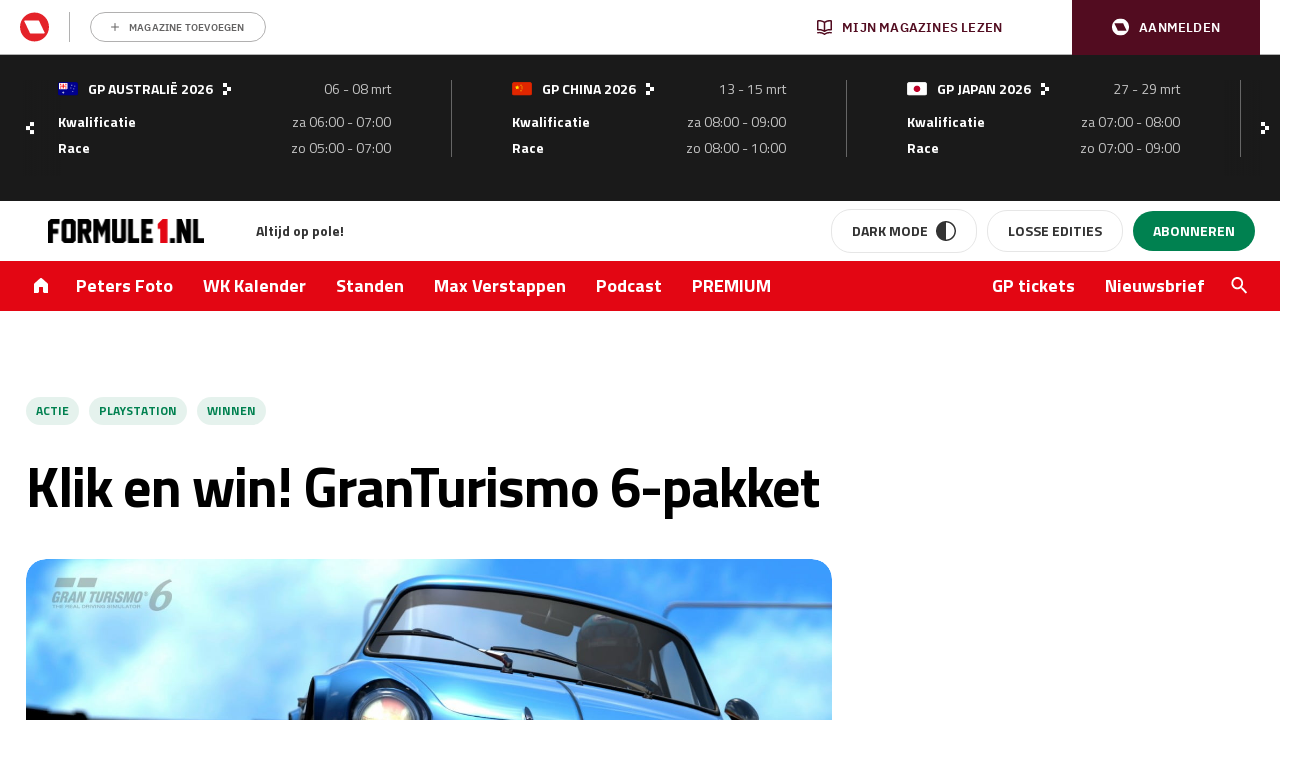

--- FILE ---
content_type: text/html; charset=UTF-8
request_url: https://www.formule1.nl/nieuws/klik-en-win-granturismo-6-pakket/
body_size: 201097
content:
<!doctype html>
<!--[if lt IE 9]><html class="no-js no-svg ie lt-ie9 lt-ie8 lt-ie7" lang="nl-NL"> <![endif]-->
<!--[if IE 9]><html class="no-js no-svg ie ie9 lt-ie9 lt-ie8" lang="nl-NL"> <![endif]-->
<!--[if gt IE 9]><!-->
<html class="no-js no-svg" lang="nl"> <!--<![endif]-->
    <head>
        <meta charset="UTF-8"/>
        <meta http-equiv="Content-Type" content="text/html; charset=UTF-8"/>
        <meta http-equiv="X-UA-Compatible" content="IE=edge">
        <meta name="viewport" content="width=device-width, initial-scale=1">
        <link rel="profile" href="http://gmpg.org/xfn/11">
        <link rel="apple-touch-icon" sizes="57x57" href="/app/themes/formule1/dist/static/apple-icon-57x57.74117f070ac5e24e9f30.png">
        <link rel="apple-touch-icon" sizes="60x60" href="/app/themes/formule1/dist/static/apple-icon-60x60.6c29cc96fa7199281ba4.png">
        <link rel="apple-touch-icon" sizes="72x72" href="/app/themes/formule1/dist/static/apple-icon-72x72.b81e718d29ed518c8f1d.png">
        <link rel="apple-touch-icon" sizes="76x76" href="/app/themes/formule1/dist/static/apple-icon-76x76.20498e065a25dec62f3b.png">
        <link rel="apple-touch-icon" sizes="114x114" href="/app/themes/formule1/dist/static/apple-icon-114x114.34a1938fbba27c255100.png">
        <link rel="apple-touch-icon" sizes="120x120" href="/app/themes/formule1/dist/static/apple-icon-120x120.8fca28482e62b07eb246.png">
        <link rel="apple-touch-icon" sizes="144x144" href="/app/themes/formule1/dist/static/apple-icon-144x144.0fbc0f84ea25a45fa5a8.png">
        <link rel="apple-touch-icon" sizes="152x152" href="/app/themes/formule1/dist/static/apple-icon-152x152.d3b82d4b94b99c5902a4.png">
        <link rel="apple-touch-icon" sizes="180x180" href="/app/themes/formule1/dist/static/apple-icon-180x180.077fd3b0102466b51f99.png">
        <link rel="icon" type="image/png" sizes="192x192" href="/app/themes/formule1/dist/static/android-icon-192x192.0599653be38342efdcec.png">
        <link rel="icon" type="image/png" sizes="32x32" href="/app/themes/formule1/dist/static/favicon-32x32.8f511ad75a7ce4ed0680.png">
        <link rel="icon" type="image/png" sizes="96x96" href="/app/themes/formule1/dist/static/favicon-96x96.f46d11b132aff0008f2a.png">
        <link rel="icon" type="image/png" sizes="16x16" href="/app/themes/formule1/dist/static/favicon-16x16.8a7a056ceeedce178614.png">
        <link rel="manifest" href="https://www.formule1.nl/app/themes/formule1/assets/images/favicons/manifest.json">
        <meta name="msapplication-TileImage" content="/app/themes/formule1/dist/static/ms-icon-144x144.0fbc0f84ea25a45fa5a8.png">
        <link rel="mask-icon" href="static/safari-pinned-tab.svg" color="#ffffff"/>
        <link rel="shortcut icon" href="/app/themes/formule1/dist/static/favicon.0ab5937d082676f46bd2.ico"/>
        <meta name="apple-mobile-web-app-title" content="Formule1.nl"/>
        <meta name="application-name" content="Formule1.nl"/>
        <meta name="msapplication-TileColor" content="#da532c"/>
        <meta name="theme-color" content="#ffffff"/>
        				<script type="text/javascript">
					var rmg_bc_pl_data = {"DAP_DATA":"{\"ARTICLE\":{\"dl_art_content_guid\":\"6ecf359c-b900-11ee-8051-064855af5d43\",\"dl_art_content_id\":\"30000031183\",\"dl_art_pluscontent\":false,\"dl_art_paywall\":false,\"dl_art_full_content_available\":true},\"CONTEXT\":{\"dl_ctx_timestamp_pageview\":1767881245,\"dl_ctx_sitecode\":\"Site-Formule1-RMN-NL\",\"dl_ctx_user\":\"ANONYMOUS\",\"dl_ctx_pw_dialog\":\"NONE\",\"dl_ctx_page_type\":\"article\",\"dl_ctx_page_category\":\"content\"}}","CIAM_ID":"","PROFILE_LOGGED_IN":0,"PROFILE_AUDIENCE":"ANONYMOUS","PROFILE_LEVEL":"","PLUSCONTENT":0,"FULL_CONTENT_AVAILABLE":1,"CIAM_CREATED":0,"EMAIL_REGISTRATION_CONFIRMED_ACCESSTOKEN":0,"GUEST_GUID":"","PAGE_TYPE":"detail","PAGE_SUB_TYPE":"default","PAGE_POST_FORMAT":"","PAGE_ACCESS_LEVEL":"low","bc_displays_disabled":false};
					(()=>{var _=function(_){var a="; ".concat(document.cookie).split("; ".concat(_,"="));if(2===a.length)return a.pop().split(";").shift()},a=function(_){return"DM"===_?"TRIAL":_},t=_("rmg_profile")||"",e=rmg_bc_pl_data.PAGE_ACCESS_LEVEL,r=_("rmg_sub")||"",l=JSON.parse(rmg_bc_pl_data.DAP_DATA);if(r&&(cookie_data=r.split("|"),l.SITEMULTIACCESS={licenseBrand:cookie_data[3]||"",membershipType:cookie_data[4]||"",subscriptionType:cookie_data[5]||""}),5==t.split("-").length){l.CONTEXT.dl_ctx_user="REGISTERED",rmg_bc_pl_data.CIAM_ID=t,rmg_bc_pl_data.PROFILE_LOGGED_IN=1;var E=_("rmg_abs");-1!==["DM","ABO","SINGLE"].indexOf(E)?(rmg_bc_pl_data.PROFILE_AUDIENCE=a(E),l.CONTEXT.dl_ctx_user=a(E)):(rmg_bc_pl_data.PROFILE_AUDIENCE="REGISTERED","high"===e&&(l.CONTEXT.dl_ctx_pw_dialog="TEASE-SUBSCRIPTION-TRIAL"));var c=function(_){try{var a=_.split(".")[1].replace(/-/g,"+").replace(/_/g,"/"),t=decodeURIComponent(atob(a).split("").map((function(_){return"%"+("00"+_.charCodeAt(0).toString(16)).slice(-2)})).join(""));return JSON.parse(t)}catch(_){return null}}(_("rmg_at"));rmg_bc_pl_data.CIAM_CREATED=c&&c.created?1e3*c.created:0,rmg_bc_pl_data.EMAIL_REGISTRATION_CONFIRMED_ACCESSTOKEN=c&&c.email_verified?1:0,rmg_bc_pl_data.PROFILE_LEVEL=c&&c.profile_level?c.profile_level:"none"}else rmg_bc_pl_data.PROFILE_AUDIENCE="ANONYMOUS",rmg_bc_pl_data.PROFILE_LEVEL="none",rmg_bc_pl_data.GUEST_GUID=_("rmg_guest")||"","medium"===e&&(l.CONTEXT.dl_ctx_pw_dialog="TEASE-REGISTER"),"high"===e&&(l.CONTEXT.dl_ctx_pw_dialog="TEASE-SUBSCRIPTION");rmg_bc_pl_data.DAP_DATA=JSON.stringify(l),window.addEventListener("rmg_paywall_check_article_access",(function(){var _=JSON.parse(rmg_bc_pl_data.DAP_DATA);_.ARTICLE.dl_art_full_content_available=!0,_.ARTICLE.dl_art_paywall=!1,_.CONTEXT.dl_ctx_pw_dialog="NONE",rmg_bc_pl_data.DAP_DATA=JSON.stringify(_),rmg_bc_pl_data.FULL_CONTENT_AVAILABLE=1}))})();
				</script>        <script>
            window.dataLayer = window.dataLayer || [];

            function gtag() {
                dataLayer.push(arguments);
            }
        </script>

          <!-- Google Tag Manager -->
<script data-cookieconsent="ignore">(function(w,d,s,l,i){w[l]=w[l]||[];w[l].push({'gtm.start':
new Date().getTime(),event:'gtm.js'});var f=d.getElementsByTagName(s)[0],
j=d.createElement(s),dl=l!='dataLayer'?'&l='+l:'';j.async=true;j.src=
'https://www.googletagmanager.com/gtm.js?id='+i+dl;f.parentNode.insertBefore(j,f);
})(window,document,'script','dataLayer','GTM-TWFP9V');</script>
<!-- End Google Tag Manager -->

<script data-cookieconsent="ignore">
	dataLayer = window.dataLayer = window.dataLayer || [];
	dataLayer.push( {"gwa_pageType":"article","gwa_pageTitle":"Klik en win! GranTurismo 6-pakket","gwa_publicationDate":"2014-01-31","gwa_postID":31183,"gwa_author":"Redactie","gwa_category":"Magazine","gwa_internalLinks":0,"event":"Analytics variabelen"} );
</script>

        <meta name='robots' content='index, follow, max-image-preview:large, max-snippet:-1, max-video-preview:-1' />
	<style>img:is([sizes="auto" i], [sizes^="auto," i]) { contain-intrinsic-size: 3000px 1500px }</style>
	
	<!-- This site is optimized with the Yoast SEO Premium plugin v26.3 (Yoast SEO v26.4) - https://yoast.com/wordpress/plugins/seo/ -->
	<title>Klik en win! GranTurismo 6-pakket - Formule1.nl</title>
	<meta name="description" content="Formule 1 mag twee GranTurismo 6-pakketten weggeven. Vul snel het deelnameformulier in." />
	<link rel="canonical" href="https://www.formule1.nl/nieuws/klik-en-win-granturismo-6-pakket/" />
	<meta property="og:locale" content="nl_NL" />
	<meta property="og:type" content="article" />
	<meta property="og:title" content="Klik en win! GranTurismo 6-pakket" />
	<meta property="og:description" content="Formule 1 mag twee GranTurismo 6-pakketten weggeven. Vul snel het deelnameformulier in." />
	<meta property="og:url" content="https://www.formule1.nl/nieuws/klik-en-win-granturismo-6-pakket/" />
	<meta property="og:site_name" content="Formule1.nl" />
	<meta property="article:publisher" content="https://www.facebook.com/Formule1.nl" />
	<meta property="article:published_time" content="2014-01-31T16:00:45+00:00" />
	<meta property="article:modified_time" content="2016-08-15T14:45:13+00:00" />
	<meta property="og:image" content="https://www.formule1.nl/app/uploads/2014/01/gt6gamer.jpg" />
	<meta property="og:image:width" content="1920" />
	<meta property="og:image:height" content="1080" />
	<meta property="og:image:type" content="image/jpeg" />
	<meta name="author" content="Redactie" />
	<meta name="twitter:card" content="summary_large_image" />
	<meta name="twitter:creator" content="@Formule1" />
	<meta name="twitter:site" content="@Formule1" />
	<meta name="twitter:label1" content="Written by" />
	<meta name="twitter:data1" content="Redactie" />
	<meta name="twitter:label2" content="Est. reading time" />
	<meta name="twitter:data2" content="1 minuut" />
	<script type="application/ld+json" class="yoast-schema-graph">{"@context":"https://schema.org","@graph":[{"@type":"Article","@id":"https://www.formule1.nl/nieuws/klik-en-win-granturismo-6-pakket/#article","isPartOf":{"@id":"https://www.formule1.nl/nieuws/klik-en-win-granturismo-6-pakket/"},"author":{"name":"Redactie","@id":"https://www.formule1.nl/#/schema/person/a75292489c5b102b049a5d03b4e0328e"},"headline":"Klik en win! GranTurismo 6-pakket","datePublished":"2014-01-31T16:00:45+00:00","dateModified":"2016-08-15T14:45:13+00:00","mainEntityOfPage":{"@id":"https://www.formule1.nl/nieuws/klik-en-win-granturismo-6-pakket/"},"wordCount":134,"publisher":{"@id":"https://www.formule1.nl/#organization"},"image":{"@id":"https://www.formule1.nl/nieuws/klik-en-win-granturismo-6-pakket/#primaryimage"},"thumbnailUrl":"https://www.formule1.nl/app/uploads/2014/01/gt6gamer.jpg","keywords":["Actie","Playstation","Winnen"],"articleSection":["Magazine"],"inLanguage":"nl-NL","copyrightYear":"2014","copyrightHolder":{"@id":"https://www.formule1.nl/#organization"}},{"@type":"WebPage","@id":"https://www.formule1.nl/nieuws/klik-en-win-granturismo-6-pakket/","url":"https://www.formule1.nl/nieuws/klik-en-win-granturismo-6-pakket/","name":"Klik en win! GranTurismo 6-pakket - Formule1.nl","isPartOf":{"@id":"https://www.formule1.nl/#website"},"primaryImageOfPage":{"@id":"https://www.formule1.nl/nieuws/klik-en-win-granturismo-6-pakket/#primaryimage"},"image":{"@id":"https://www.formule1.nl/nieuws/klik-en-win-granturismo-6-pakket/#primaryimage"},"thumbnailUrl":"https://www.formule1.nl/app/uploads/2014/01/gt6gamer.jpg","datePublished":"2014-01-31T16:00:45+00:00","dateModified":"2016-08-15T14:45:13+00:00","description":"Formule 1 mag twee GranTurismo 6-pakketten weggeven. Vul snel het deelnameformulier in.","breadcrumb":{"@id":"https://www.formule1.nl/nieuws/klik-en-win-granturismo-6-pakket/#breadcrumb"},"inLanguage":"nl-NL","potentialAction":[{"@type":"ReadAction","target":["https://www.formule1.nl/nieuws/klik-en-win-granturismo-6-pakket/"]}]},{"@type":"ImageObject","inLanguage":"nl-NL","@id":"https://www.formule1.nl/nieuws/klik-en-win-granturismo-6-pakket/#primaryimage","url":"https://www.formule1.nl/app/uploads/2014/01/gt6gamer.jpg","contentUrl":"https://www.formule1.nl/app/uploads/2014/01/gt6gamer.jpg","width":1920,"height":1080,"caption":"Klik en win! GranTurismo 6-pakket"},{"@type":"BreadcrumbList","@id":"https://www.formule1.nl/nieuws/klik-en-win-granturismo-6-pakket/#breadcrumb","itemListElement":[{"@type":"ListItem","position":1,"name":"Home","item":"https://www.formule1.nl/"},{"@type":"ListItem","position":2,"name":"Klik en win! GranTurismo 6-pakket"}]},{"@type":"Organization","@id":"https://www.formule1.nl/#organization","name":"Formule1.nl","alternateName":"FORMULE 1 Magazine","url":"https://www.formule1.nl/","logo":{"@type":"ImageObject","inLanguage":"nl-NL","@id":"https://www.formule1.nl/#/schema/logo/image/","url":"https://www.formule1.nl/app/uploads/2024/10/Ontwerp-zonder-titel-3.png","contentUrl":"https://www.formule1.nl/app/uploads/2024/10/Ontwerp-zonder-titel-3.png","width":696,"height":696,"caption":"Formule1.nl"},"image":{"@id":"https://www.formule1.nl/#/schema/logo/image/"},"sameAs":["https://www.facebook.com/Formule1.nl","https://x.com/Formule1","https://www.instagram.com/formule1.nl/","https://www.linkedin.com/company/formule-1-magazine/"]},{"@type":"Person","@id":"https://www.formule1.nl/#/schema/person/a75292489c5b102b049a5d03b4e0328e","name":"Redactie","url":"https://www.formule1.nl/auteur/redactie/"},{"@type":"WebSite","@id":"https://www.formule1.nl/#website","url":"https://www.formule1.nl/","name":"Formule1.nl","description":"Al 30 jaar op pole!","publisher":{"@id":"https://www.formule1.nl/#organization"},"alternateName":"FORMULE 1 Magazine","potentialAction":[{"@type":"SearchAction","target":{"@type":"EntryPoint","urlTemplate":"https://www.formule1.nl/?s={search_term_string}"},"query-input":{"@type":"PropertyValueSpecification","valueRequired":true,"valueName":"search_term_string"}}],"inLanguage":"nl-NL","copyrightHolder":{"@id":"https://www.formule1.nl/#organization"},"copyrightYear":[2026,2025,2024,2023,2022,2021,2020,2019,2018,2017,2016,2015,2014,2013,2012,2011,2010,2009,2008,2007,2006,2005]}]}</script>
	<!-- / Yoast SEO Premium plugin. -->


<link rel='dns-prefetch' href='//www.formule1.nl' />
<link rel='dns-prefetch' href='//cdn.pushwoosh.com' />
<link rel='dns-prefetch' href='//pool-newskoolmedia.adhese.com' />
<link rel='preconnect' href='//myprivacy.roularta.net' />
<link rel='preconnect' href='//api.mijnmagazines.be' />

<!-- Start Cookie consent production -->
<script>
window.didomiConfig = {"cookies":{"group":{"enabled":true,"customDomain":"myprivacy.roularta.net"},"storageSources":{"cookies":false,"localStorage":true}},"sync":{"enabled":true,"delayNotice":true},"user":{"organizationUserIdAuthSid":"siteformu-rNgkk9Yk","organizationUserIdAuthAlgorithm":"hash-sha256"}};
function consentGetCookie(name) {
    const value = `; ${document.cookie}`;
    const parts = value.split(`; ${name}=`);
    if (parts.length === 2) {
        return parts.pop().split(';').shift();
    }
}

let user_id = consentGetCookie('rmg_profile');
if (undefined === user_id || 'notLoggedIn' === user_id || 'error' === user_id) {
    user_id = consentGetCookie('rmg_guest') ?? null;
}

if (user_id) {
    async function consentHash(str) {
        const buf = await crypto.subtle.digest("SHA-256", new TextEncoder("utf-8").encode(str));
        return Array.prototype.map.call(new Uint8Array(buf), x => (('00' + x.toString(16)).slice(-2))).join('');
    }

    consentHash(user_id + "sfJeVxysMiHdp3rIulcmznFYNRa8cG9b").then((digest) => {
        window.didomiConfig.user.organizationUserId = user_id;
        window.didomiConfig.user.organizationUserIdAuthDigest = digest;
    });
}
window.didomiEventListeners = window.didomiEventListeners || [];
window.gdprAppliesGlobally = true;
(function(){function a(e){if(!window.frames[e]){if(document.body&&document.body.firstChild){var t=document.body;var n=document.createElement("iframe");n.style.display="none";n.name=e;n.title=e;t.insertBefore(n,t.firstChild)}else{setTimeout(function(){a(e)},5)}}}function e(n,r,o,c,s){function e(e,t,n,a){if(typeof n!=="function"){return}if(!window[r]){window[r]=[]}var i=false;if(s){i=s(e,t,n)}if(!i){window[r].push({command:e,parameter:t,callback:n,version:a})}}e.stub=true;function t(a){if(!window[n]||window[n].stub!==true){return}if(!a.data){return}var i=typeof a.data==="string";var e;try{e=i?JSON.parse(a.data):a.data}catch(t){return}if(e[o]){var r=e[o];window[n](r.command,r.parameter,function(e,t){var n={};n[c]={returnValue:e,success:t,callId:r.callId};a.source.postMessage(i?JSON.stringify(n):n,"*")},r.version)}}if(typeof window[n]!=="function"){window[n]=e;if(window.addEventListener){window.addEventListener("message",t,false)}else{window.attachEvent("onmessage",t)}}}e("__tcfapi","__tcfapiBuffer","__tcfapiCall","__tcfapiReturn");a("__tcfapiLocator");(function(e){  var t=document.createElement("script");t.id="spcloader";t.type="text/javascript";t.async=true;t.src="https://sdk.privacy-center.org/"+e+"/loader.js?target="+document.location.hostname;t.charset="utf-8";var n=document.getElementsByTagName("script")[0];n.parentNode.insertBefore(t,n)})("0c7f196f-0b85-4850-bfd5-f5512ebf3f5d")})();
window.addEventListener("hashchange", function(e){if (e.newURL) {checkCookieHash();}}, false);
window.didomiOnReady = window.didomiOnReady || [];
window.didomiOnReady.push(checkCookieHash);
function checkCookieHash() {var hash = window.location.hash.substring(1);if ("cookies" == hash) {Didomi.preferences.show(); history.pushState(null, null, "#");}}
</script>
<style>
.didomi_warning {border: 1px solid #ccc; padding: 1rem; background: #fff;}
</style>
<!-- End Cookie consent production -->
<!-- Start blueconic production --><link rel="preconnect" href="https://W722.formule1.nl/" crossorigin><script type="text/javascript">    (function () {        var bcScript = document.createElement('script');        bcScript.async = true;        bcScript.src = 'https://W722.formule1.nl/script.js';        (document.getElementsByTagName('head')[0] || document.getElementsByTagName('body')[0]).appendChild(bcScript);    })();</script><!-- End blueconic production --><link rel='stylesheet' id='wp-block-library-css' href='https://www.formule1.nl/wp/wp-includes/css/dist/block-library/style.min.css?ver=6.8.3' type='text/css' media='all' />
<style id='classic-theme-styles-inline-css' type='text/css'>
/*! This file is auto-generated */
.wp-block-button__link{color:#fff;background-color:#32373c;border-radius:9999px;box-shadow:none;text-decoration:none;padding:calc(.667em + 2px) calc(1.333em + 2px);font-size:1.125em}.wp-block-file__button{background:#32373c;color:#fff;text-decoration:none}
</style>
<style id='create-block-viaplay-embed-style-inline-css' type='text/css'>


</style>
<style id='global-styles-inline-css' type='text/css'>
:root{--wp--preset--aspect-ratio--square: 1;--wp--preset--aspect-ratio--4-3: 4/3;--wp--preset--aspect-ratio--3-4: 3/4;--wp--preset--aspect-ratio--3-2: 3/2;--wp--preset--aspect-ratio--2-3: 2/3;--wp--preset--aspect-ratio--16-9: 16/9;--wp--preset--aspect-ratio--9-16: 9/16;--wp--preset--color--black: #000000;--wp--preset--color--cyan-bluish-gray: #abb8c3;--wp--preset--color--white: #ffffff;--wp--preset--color--pale-pink: #f78da7;--wp--preset--color--vivid-red: #cf2e2e;--wp--preset--color--luminous-vivid-orange: #ff6900;--wp--preset--color--luminous-vivid-amber: #fcb900;--wp--preset--color--light-green-cyan: #7bdcb5;--wp--preset--color--vivid-green-cyan: #00d084;--wp--preset--color--pale-cyan-blue: #8ed1fc;--wp--preset--color--vivid-cyan-blue: #0693e3;--wp--preset--color--vivid-purple: #9b51e0;--wp--preset--gradient--vivid-cyan-blue-to-vivid-purple: linear-gradient(135deg,rgba(6,147,227,1) 0%,rgb(155,81,224) 100%);--wp--preset--gradient--light-green-cyan-to-vivid-green-cyan: linear-gradient(135deg,rgb(122,220,180) 0%,rgb(0,208,130) 100%);--wp--preset--gradient--luminous-vivid-amber-to-luminous-vivid-orange: linear-gradient(135deg,rgba(252,185,0,1) 0%,rgba(255,105,0,1) 100%);--wp--preset--gradient--luminous-vivid-orange-to-vivid-red: linear-gradient(135deg,rgba(255,105,0,1) 0%,rgb(207,46,46) 100%);--wp--preset--gradient--very-light-gray-to-cyan-bluish-gray: linear-gradient(135deg,rgb(238,238,238) 0%,rgb(169,184,195) 100%);--wp--preset--gradient--cool-to-warm-spectrum: linear-gradient(135deg,rgb(74,234,220) 0%,rgb(151,120,209) 20%,rgb(207,42,186) 40%,rgb(238,44,130) 60%,rgb(251,105,98) 80%,rgb(254,248,76) 100%);--wp--preset--gradient--blush-light-purple: linear-gradient(135deg,rgb(255,206,236) 0%,rgb(152,150,240) 100%);--wp--preset--gradient--blush-bordeaux: linear-gradient(135deg,rgb(254,205,165) 0%,rgb(254,45,45) 50%,rgb(107,0,62) 100%);--wp--preset--gradient--luminous-dusk: linear-gradient(135deg,rgb(255,203,112) 0%,rgb(199,81,192) 50%,rgb(65,88,208) 100%);--wp--preset--gradient--pale-ocean: linear-gradient(135deg,rgb(255,245,203) 0%,rgb(182,227,212) 50%,rgb(51,167,181) 100%);--wp--preset--gradient--electric-grass: linear-gradient(135deg,rgb(202,248,128) 0%,rgb(113,206,126) 100%);--wp--preset--gradient--midnight: linear-gradient(135deg,rgb(2,3,129) 0%,rgb(40,116,252) 100%);--wp--preset--font-size--small: 13px;--wp--preset--font-size--medium: 20px;--wp--preset--font-size--large: 36px;--wp--preset--font-size--x-large: 42px;--wp--preset--spacing--20: 0.44rem;--wp--preset--spacing--30: 0.67rem;--wp--preset--spacing--40: 1rem;--wp--preset--spacing--50: 1.5rem;--wp--preset--spacing--60: 2.25rem;--wp--preset--spacing--70: 3.38rem;--wp--preset--spacing--80: 5.06rem;--wp--preset--shadow--natural: 6px 6px 9px rgba(0, 0, 0, 0.2);--wp--preset--shadow--deep: 12px 12px 50px rgba(0, 0, 0, 0.4);--wp--preset--shadow--sharp: 6px 6px 0px rgba(0, 0, 0, 0.2);--wp--preset--shadow--outlined: 6px 6px 0px -3px rgba(255, 255, 255, 1), 6px 6px rgba(0, 0, 0, 1);--wp--preset--shadow--crisp: 6px 6px 0px rgba(0, 0, 0, 1);}:where(.is-layout-flex){gap: 0.5em;}:where(.is-layout-grid){gap: 0.5em;}body .is-layout-flex{display: flex;}.is-layout-flex{flex-wrap: wrap;align-items: center;}.is-layout-flex > :is(*, div){margin: 0;}body .is-layout-grid{display: grid;}.is-layout-grid > :is(*, div){margin: 0;}:where(.wp-block-columns.is-layout-flex){gap: 2em;}:where(.wp-block-columns.is-layout-grid){gap: 2em;}:where(.wp-block-post-template.is-layout-flex){gap: 1.25em;}:where(.wp-block-post-template.is-layout-grid){gap: 1.25em;}.has-black-color{color: var(--wp--preset--color--black) !important;}.has-cyan-bluish-gray-color{color: var(--wp--preset--color--cyan-bluish-gray) !important;}.has-white-color{color: var(--wp--preset--color--white) !important;}.has-pale-pink-color{color: var(--wp--preset--color--pale-pink) !important;}.has-vivid-red-color{color: var(--wp--preset--color--vivid-red) !important;}.has-luminous-vivid-orange-color{color: var(--wp--preset--color--luminous-vivid-orange) !important;}.has-luminous-vivid-amber-color{color: var(--wp--preset--color--luminous-vivid-amber) !important;}.has-light-green-cyan-color{color: var(--wp--preset--color--light-green-cyan) !important;}.has-vivid-green-cyan-color{color: var(--wp--preset--color--vivid-green-cyan) !important;}.has-pale-cyan-blue-color{color: var(--wp--preset--color--pale-cyan-blue) !important;}.has-vivid-cyan-blue-color{color: var(--wp--preset--color--vivid-cyan-blue) !important;}.has-vivid-purple-color{color: var(--wp--preset--color--vivid-purple) !important;}.has-black-background-color{background-color: var(--wp--preset--color--black) !important;}.has-cyan-bluish-gray-background-color{background-color: var(--wp--preset--color--cyan-bluish-gray) !important;}.has-white-background-color{background-color: var(--wp--preset--color--white) !important;}.has-pale-pink-background-color{background-color: var(--wp--preset--color--pale-pink) !important;}.has-vivid-red-background-color{background-color: var(--wp--preset--color--vivid-red) !important;}.has-luminous-vivid-orange-background-color{background-color: var(--wp--preset--color--luminous-vivid-orange) !important;}.has-luminous-vivid-amber-background-color{background-color: var(--wp--preset--color--luminous-vivid-amber) !important;}.has-light-green-cyan-background-color{background-color: var(--wp--preset--color--light-green-cyan) !important;}.has-vivid-green-cyan-background-color{background-color: var(--wp--preset--color--vivid-green-cyan) !important;}.has-pale-cyan-blue-background-color{background-color: var(--wp--preset--color--pale-cyan-blue) !important;}.has-vivid-cyan-blue-background-color{background-color: var(--wp--preset--color--vivid-cyan-blue) !important;}.has-vivid-purple-background-color{background-color: var(--wp--preset--color--vivid-purple) !important;}.has-black-border-color{border-color: var(--wp--preset--color--black) !important;}.has-cyan-bluish-gray-border-color{border-color: var(--wp--preset--color--cyan-bluish-gray) !important;}.has-white-border-color{border-color: var(--wp--preset--color--white) !important;}.has-pale-pink-border-color{border-color: var(--wp--preset--color--pale-pink) !important;}.has-vivid-red-border-color{border-color: var(--wp--preset--color--vivid-red) !important;}.has-luminous-vivid-orange-border-color{border-color: var(--wp--preset--color--luminous-vivid-orange) !important;}.has-luminous-vivid-amber-border-color{border-color: var(--wp--preset--color--luminous-vivid-amber) !important;}.has-light-green-cyan-border-color{border-color: var(--wp--preset--color--light-green-cyan) !important;}.has-vivid-green-cyan-border-color{border-color: var(--wp--preset--color--vivid-green-cyan) !important;}.has-pale-cyan-blue-border-color{border-color: var(--wp--preset--color--pale-cyan-blue) !important;}.has-vivid-cyan-blue-border-color{border-color: var(--wp--preset--color--vivid-cyan-blue) !important;}.has-vivid-purple-border-color{border-color: var(--wp--preset--color--vivid-purple) !important;}.has-vivid-cyan-blue-to-vivid-purple-gradient-background{background: var(--wp--preset--gradient--vivid-cyan-blue-to-vivid-purple) !important;}.has-light-green-cyan-to-vivid-green-cyan-gradient-background{background: var(--wp--preset--gradient--light-green-cyan-to-vivid-green-cyan) !important;}.has-luminous-vivid-amber-to-luminous-vivid-orange-gradient-background{background: var(--wp--preset--gradient--luminous-vivid-amber-to-luminous-vivid-orange) !important;}.has-luminous-vivid-orange-to-vivid-red-gradient-background{background: var(--wp--preset--gradient--luminous-vivid-orange-to-vivid-red) !important;}.has-very-light-gray-to-cyan-bluish-gray-gradient-background{background: var(--wp--preset--gradient--very-light-gray-to-cyan-bluish-gray) !important;}.has-cool-to-warm-spectrum-gradient-background{background: var(--wp--preset--gradient--cool-to-warm-spectrum) !important;}.has-blush-light-purple-gradient-background{background: var(--wp--preset--gradient--blush-light-purple) !important;}.has-blush-bordeaux-gradient-background{background: var(--wp--preset--gradient--blush-bordeaux) !important;}.has-luminous-dusk-gradient-background{background: var(--wp--preset--gradient--luminous-dusk) !important;}.has-pale-ocean-gradient-background{background: var(--wp--preset--gradient--pale-ocean) !important;}.has-electric-grass-gradient-background{background: var(--wp--preset--gradient--electric-grass) !important;}.has-midnight-gradient-background{background: var(--wp--preset--gradient--midnight) !important;}.has-small-font-size{font-size: var(--wp--preset--font-size--small) !important;}.has-medium-font-size{font-size: var(--wp--preset--font-size--medium) !important;}.has-large-font-size{font-size: var(--wp--preset--font-size--large) !important;}.has-x-large-font-size{font-size: var(--wp--preset--font-size--x-large) !important;}
:where(.wp-block-post-template.is-layout-flex){gap: 1.25em;}:where(.wp-block-post-template.is-layout-grid){gap: 1.25em;}
:where(.wp-block-columns.is-layout-flex){gap: 2em;}:where(.wp-block-columns.is-layout-grid){gap: 2em;}
:root :where(.wp-block-pullquote){font-size: 1.5em;line-height: 1.6;}
</style>
<link rel='stylesheet' id='rmn-gambling-popup-style-css' href='https://www.formule1.nl/app/plugins/rmn-gambling/src/css/rmn-gambling-popup.css?ver=6.8.3' type='text/css' media='all' />
<link rel='stylesheet' id='nsm-formule1-theme-css' href='https://www.formule1.nl/app/themes/formule1/dist/theme.9d9612f2c29906e836d0.css' type='text/css' media='all' />
<link rel='stylesheet' id='elementor-frontend-css' href='https://www.formule1.nl/app/plugins/elementor/assets/css/frontend.min.css?ver=3.33.2' type='text/css' media='all' />
<style id='elementor-frontend-inline-css' type='text/css'>
.elementor-kit-255266{--e-global-color-primary:#6EC1E4;--e-global-color-secondary:#54595F;--e-global-color-text:#7A7A7A;--e-global-color-accent:#61CE70;--e-global-typography-primary-font-family:"Roboto";--e-global-typography-primary-font-weight:600;--e-global-typography-secondary-font-family:"Roboto Slab";--e-global-typography-secondary-font-weight:400;--e-global-typography-text-font-family:"Roboto";--e-global-typography-text-font-weight:400;--e-global-typography-accent-font-family:"Roboto";--e-global-typography-accent-font-weight:500;}.elementor-kit-255266 e-page-transition{background-color:#FFBC7D;}.elementor-section.elementor-section-boxed > .elementor-container{max-width:1140px;}.e-con{--container-max-width:1140px;}.elementor-widget:not(:last-child){margin-block-end:20px;}.elementor-element{--widgets-spacing:20px 20px;--widgets-spacing-row:20px;--widgets-spacing-column:20px;}{}h1.entry-title{display:var(--page-title-display);}@media(max-width:1024px){.elementor-section.elementor-section-boxed > .elementor-container{max-width:1024px;}.e-con{--container-max-width:1024px;}}@media(max-width:767px){.elementor-section.elementor-section-boxed > .elementor-container{max-width:767px;}.e-con{--container-max-width:767px;}}
</style>
<script type="text/javascript" src="https://www.formule1.nl/app/plugins/viaplay-embed/build/viaplay-embed.js?ver=412c1f80ec7f037f67aa" id="create-block-viaplay-embed-script-js"></script>
<script type="text/javascript" id="rmgWpAccount-js-before">
/* <![CDATA[ */
var rmgFrontLoggedIn = false; addEventListener("rmg_front_logged_in_event", function(){
        rmgFrontLoggedIn = true;
        });
/* ]]> */
</script>
<script type="text/javascript" src="https://www.formule1.nl/app/plugins/rmg-wp-account/dist/rmg-auth.cfdc269695785dc9407b.js" id="rmgWpAccount-js"></script>
<script type="text/javascript" id="rmgWpAccount-js-after">
/* <![CDATA[ */
var rmgAuth = window.rmgAuth; rmgAuth.start({"backend_url":"https:\/\/www.formule1.nl\/wp-json\/rmg-sso\/v1\/state","language":"nl","site_code":""}); 
/* ]]> */
</script>
<script type="text/javascript" src="https://www.formule1.nl/wp/wp-includes/js/jquery/jquery.min.js?ver=3.7.1" id="jquery-core-js"></script>
<script type="text/javascript" src="https://www.formule1.nl/wp/wp-includes/js/jquery/jquery-migrate.min.js?ver=3.4.1" id="jquery-migrate-js"></script>
<script type="text/javascript" src="https://www.formule1.nl/app/plugins/viaplay-embed//scripts/viaplay-embed.js?ver=6.8.3" id="viaplay-embed-js-js"></script>
<script type="text/javascript" id="rmg-paywall-js-before">
/* <![CDATA[ */
window.rmgPaywallRest = {"homeUrl":"https:\/\/www.formule1.nl","restNonce":"33e6321919"};
/* ]]> */
</script>
<script type="text/javascript" src="https://www.formule1.nl/app/plugins/rmg-paywall/assets/js/rmg-paywall.js?ver=6.8.3" id="rmg-paywall-js"></script>
<link rel="https://api.w.org/" href="https://www.formule1.nl/wp-json/" /><link rel="alternate" title="JSON" type="application/json" href="https://www.formule1.nl/wp-json/wp/v2/posts/31183" />
<link rel='shortlink' href='https://www.formule1.nl/?p=31183' />
<link rel="alternate" title="oEmbed (JSON)" type="application/json+oembed" href="https://www.formule1.nl/wp-json/oembed/1.0/embed?url=https%3A%2F%2Fwww.formule1.nl%2Fnieuws%2Fklik-en-win-granturismo-6-pakket%2F" />
<link rel="alternate" title="oEmbed (XML)" type="text/xml+oembed" href="https://www.formule1.nl/wp-json/oembed/1.0/embed?url=https%3A%2F%2Fwww.formule1.nl%2Fnieuws%2Fklik-en-win-granturismo-6-pakket%2F&#038;format=xml" />
<meta property="og:author" content="Redactie" />
<meta property="article:section" content="magazine" />
<meta name="generator" content="Elementor 3.33.2; features: e_font_icon_svg, additional_custom_breakpoints; settings: css_print_method-internal, google_font-disabled, font_display-auto">
<style>
	.rmn-gambling sub{
		font-size:11px;
	}
</style>
<style>
	.ad iframe{
		margin-top:0px;
		margin-bottom: 0px;
	}
</style>
      <meta name="onesignal" content="wordpress-plugin"/>
            <script data-vendor='c:onesignal-2jJAxi2G' type='didomi/javascript'>

      window.OneSignalDeferred = window.OneSignalDeferred || [];

      OneSignalDeferred.push(function(OneSignal) {
        var oneSignal_options = {};
        window._oneSignalInitOptions = oneSignal_options;

        oneSignal_options['serviceWorkerParam'] = { scope: '/app/plugins/onesignal-free-web-push-notifications/sdk_files/push/onesignal/' };
oneSignal_options['serviceWorkerPath'] = 'OneSignalSDKWorker.js';

        OneSignal.Notifications.setDefaultUrl("https://www.formule1.nl/wp");

        oneSignal_options['wordpress'] = true;
oneSignal_options['appId'] = '8b5eb194-63bd-4600-ae56-ead7ef047b60';
oneSignal_options['allowLocalhostAsSecureOrigin'] = true;
oneSignal_options['welcomeNotification'] = { };
oneSignal_options['welcomeNotification']['title'] = "";
oneSignal_options['welcomeNotification']['message'] = "Bedankt voor het aanmelden!";
oneSignal_options['path'] = "https://www.formule1.nl/app/plugins/onesignal-free-web-push-notifications/sdk_files/";
oneSignal_options['safari_web_id'] = "web.onesignal.auto.0dd8fdab-49d8-437b-ac06-36c9d15991be";
oneSignal_options['promptOptions'] = { };
oneSignal_options['promptOptions']['actionMessage'] = "Niets missen van F1? Ontvang onze updates!";
oneSignal_options['promptOptions']['acceptButtonText'] = "JA";
oneSignal_options['promptOptions']['cancelButtonText'] = "NEE, BEDANKT";
oneSignal_options['notifyButton'] = { };
oneSignal_options['notifyButton']['enable'] = true;
oneSignal_options['notifyButton']['position'] = 'bottom-right';
oneSignal_options['notifyButton']['theme'] = 'default';
oneSignal_options['notifyButton']['size'] = 'medium';
oneSignal_options['notifyButton']['showCredit'] = true;
oneSignal_options['notifyButton']['text'] = {};
oneSignal_options['notifyButton']['text']['tip.state.unsubscribed'] = 'Niets missen van F1? Ontvang onze updates!';
oneSignal_options['notifyButton']['text']['tip.state.subscribed'] = 'Je bent nu ingeschreven!';
oneSignal_options['notifyButton']['text']['tip.state.blocked'] = 'Notificaties zijn geblokkeerd';
oneSignal_options['notifyButton']['text']['message.action.subscribed'] = 'Bedankt voor het aanmelden!';
oneSignal_options['notifyButton']['text']['message.action.resubscribed'] = 'Je bent nu ingeschreven!';
oneSignal_options['notifyButton']['text']['message.action.unsubscribed'] = 'Je ontvangt geen notificaties meer.';
oneSignal_options['notifyButton']['text']['dialog.main.title'] = 'Beheer notificaties';
oneSignal_options['notifyButton']['text']['dialog.main.button.subscribe'] = 'Ja, graag!';
oneSignal_options['notifyButton']['text']['dialog.main.button.unsubscribe'] = 'Nee, bedankt';
oneSignal_options['notifyButton']['text']['dialog.blocked.title'] = 'Deblokkeer notificaties';
              OneSignal.init(window._oneSignalInitOptions);
              OneSignal.Slidedown.promptPush()      });

      function documentInitOneSignal() {
        var oneSignal_elements = document.getElementsByClassName("OneSignal-prompt");

        var oneSignalLinkClickHandler = function(event) { OneSignal.Notifications.requestPermission(); event.preventDefault(); };        for(var i = 0; i < oneSignal_elements.length; i++)
          oneSignal_elements[i].addEventListener('click', oneSignalLinkClickHandler, false);
      }

      if (document.readyState === 'complete') {
           documentInitOneSignal();
      }
      else {
           window.addEventListener("load", function(event){
               documentInitOneSignal();
          });
      }
    </script>
			<style>
				.e-con.e-parent:nth-of-type(n+4):not(.e-lazyloaded):not(.e-no-lazyload),
				.e-con.e-parent:nth-of-type(n+4):not(.e-lazyloaded):not(.e-no-lazyload) * {
					background-image: none !important;
				}
				@media screen and (max-height: 1024px) {
					.e-con.e-parent:nth-of-type(n+3):not(.e-lazyloaded):not(.e-no-lazyload),
					.e-con.e-parent:nth-of-type(n+3):not(.e-lazyloaded):not(.e-no-lazyload) * {
						background-image: none !important;
					}
				}
				@media screen and (max-height: 640px) {
					.e-con.e-parent:nth-of-type(n+2):not(.e-lazyloaded):not(.e-no-lazyload),
					.e-con.e-parent:nth-of-type(n+2):not(.e-lazyloaded):not(.e-no-lazyload) * {
						background-image: none !important;
					}
				}
			</style>
			<link rel="icon" href="https://www.formule1.nl/app/uploads/2023/03/cropped-logo-FORMULE-1-Magazine-1-32x32.jpg" sizes="32x32" />
<link rel="icon" href="https://www.formule1.nl/app/uploads/2023/03/cropped-logo-FORMULE-1-Magazine-1-192x192.jpg" sizes="192x192" />
<link rel="apple-touch-icon" href="https://www.formule1.nl/app/uploads/2023/03/cropped-logo-FORMULE-1-Magazine-1-180x180.jpg" />
<meta name="msapplication-TileImage" content="https://www.formule1.nl/app/uploads/2023/03/cropped-logo-FORMULE-1-Magazine-1-270x270.jpg" />
<noscript><style id="rocket-lazyload-nojs-css">.rll-youtube-player, [data-lazy-src]{display:none !important;}</style></noscript>

        <!-- Server-Side Google Tag Manager -->
        <script>(function(w,d,s,l,i){w[l]=w[l]||[];w[l].push({'gtm.start':
        new Date().getTime(),event:'gtm.js'});var f=d.getElementsByTagName(s)[0],
        j=d.createElement(s),dl=l!='dataLayer'?'&l='+l:'';j.async=true;j.src=
        'https://sgtm.formule1.nl/gtm.js?id='+i+dl;f.parentNode.insertBefore(j,f);
        })(window,document,'script','dataLayer','GTM-5DLBQ6J');</script>
        <!-- End Server-Side Google Tag Manager -->

        <meta
		property="article:section"
		content="magazine" />
<meta
		property="article:id"
		content="30000031183" />
<meta
		property="article:author"
		content="Redactie" />
<meta
		property="article:tag:person"
		content="Redactie" />
<meta
		property="article:tag"
		content="Actie" />
<meta
		property="article:tag"
		content="Playstation" />
<meta
		property="article:tag"
		content="Winnen" />
<meta
		property="article:contentguid"
		content="6ecf359c-b900-11ee-8051-064855af5d43" />
<meta
		property="article:access_level"
		content="low" />
<meta
		property="site_code"
		content="Site-Formule1-RMN-NL" />
<meta property="premium" content="0" />    <meta name="generator" content="WP Rocket 3.20.1.2" data-wpr-features="wpr_lazyload_images wpr_preload_links wpr_desktop" /></head>

    <body class="wp-singular post-template-default single single-post postid-31183 single-format-standard wp-theme-formule1 elementor-default">

        <!-- Server-Side Google Tag Manager (noscript) -->
        <noscript><iframe src="https://sgtm.formule1.nl/ns.html?id=GTM-5DLBQ6J"
        height="0" width="0" style="display:none;visibility:hidden"></iframe></noscript>
        <!-- End Server-Side Google Tag Manager (noscript) -->

        <!-- Google Tag Manager (noscript) -->
        <noscript><iframe src="https://www.googletagmanager.com/ns.html?id=GTM-TWFP9V"
        height=0" width=0" style="display:none;visibility:hidden"></iframe></noscript>
        <!-- End Google Tag Manager (noscript) -->
        <div data-rocket-location-hash="fd218502797345dc87eee1289126be7d" id="rmg-mma-navigation"></div>

                                    <div data-rocket-location-hash="03ddcebc1a8cf173262c364cb8305ab9" class="results-banner-bar js-toggle-results-banner">
    <p class="results-banner-bar__text results-banner-bar__text--show">Actuele Grands Prix</p>
    <p class="results-banner-bar__text results-banner-bar__text--close">Sluiten</p>
    <svg viewBox="0 0 12 9" xmlns="http://www.w3.org/2000/svg">
<rect x="11.459" y="0.458618" width="4" height="3.6391" transform="rotate(90 11.459 0.458618)"/>
<rect x="4.18164" y="0.458618" width="4" height="3.6391" transform="rotate(90 4.18164 0.458618)"/>
<rect x="7.82031" y="4.45862" width="4" height="3.6391" transform="rotate(90 7.82031 4.45862)"/>
</svg></div>
<div data-rocket-location-hash="8ae3954eb7af8351149c8216aa3a8cc3" class="results-banner" id="bc-home-button">
    <div data-rocket-location-hash="74cf053e0d9ab4cd07a98f35590500b4" class="container results-banner__container">
        <div data-rocket-location-hash="4ef4630a2a4c92af68a087bbf272c614" class="results-banner__inner-wrap">
            <div class="results-banner__slider splide" id="results-banner-slider">
                <div class="splide__track">
                    <div class="splide__list">
                                                                                                            <div class="splide__slide  active-slide "
                                 slide-number="1">
                                <div class="results-banner__columns ">
                                                                            <ul class="results-banner__col">
                                            <li class="results-banner__col-item">
                                                <a class="results-banner__country"
                                                   href="https://www.formule1.nl/evenement/gp-australie/">
                                                    <img class="results-banner__country__flag"
                                                         src="data:image/svg+xml,%3Csvg%20xmlns='http://www.w3.org/2000/svg'%20viewBox='0%200%200%200'%3E%3C/svg%3E"
                                                         alt="Australië" data-lazy-src="/app/themes/formule1/dist/static/AU.aec1827e8f7dd2f00e12.svg"/><noscript><img class="results-banner__country__flag"
                                                         src="/app/themes/formule1/dist/static/AU.aec1827e8f7dd2f00e12.svg"
                                                         alt="Australië"/></noscript>
                                                    <p class="results-banner__country__name">GP Australië 2026</p>
                                                    <svg viewbox="0 0 8 12" xmlns="http://www.w3.org/2000/svg"><path d="M4 8v4H0V8h4zm4-4v4H4V4h4zM4 0v4H0V0h4z" fill-rule="nonzero"/></svg>                                                </a>
                                                                                                                                                                                                    <p class="results-banner__data">06
                                                    - 08 mrt </p>
                                            </li>
                                                                                                                                                <li class="results-banner__col-item">
                                                        <p class="results-banner__name">Kwalificatie</p>
                                                        <p class="results-banner__data">za 06:00
                                                            - 07:00</p>
                                                    </li>
                                                                                                                                                    <li class="results-banner__col-item">
                                                        <p class="results-banner__name">Race</p>
                                                        <p class="results-banner__data">zo 05:00
                                                            - 07:00</p>
                                                    </li>
                                                                                                                                    </ul>
                                                                            <ul class="results-banner__col">
                                            <li class="results-banner__col-item">
                                                <a class="results-banner__country"
                                                   href="https://www.formule1.nl/evenement/gp-china/">
                                                    <img class="results-banner__country__flag"
                                                         src="data:image/svg+xml,%3Csvg%20xmlns='http://www.w3.org/2000/svg'%20viewBox='0%200%200%200'%3E%3C/svg%3E"
                                                         alt="China" data-lazy-src="/app/themes/formule1/dist/static/CN.6caf8198103082ec8dd5.svg"/><noscript><img class="results-banner__country__flag"
                                                         src="/app/themes/formule1/dist/static/CN.6caf8198103082ec8dd5.svg"
                                                         alt="China"/></noscript>
                                                    <p class="results-banner__country__name">GP China 2026</p>
                                                    <svg viewbox="0 0 8 12" xmlns="http://www.w3.org/2000/svg"><path d="M4 8v4H0V8h4zm4-4v4H4V4h4zM4 0v4H0V0h4z" fill-rule="nonzero"/></svg>                                                </a>
                                                                                                                                                                                                    <p class="results-banner__data">13
                                                    - 15 mrt </p>
                                            </li>
                                                                                                                                                <li class="results-banner__col-item">
                                                        <p class="results-banner__name">Kwalificatie</p>
                                                        <p class="results-banner__data">za 08:00
                                                            - 09:00</p>
                                                    </li>
                                                                                                                                                    <li class="results-banner__col-item">
                                                        <p class="results-banner__name">Race</p>
                                                        <p class="results-banner__data">zo 08:00
                                                            - 10:00</p>
                                                    </li>
                                                                                                                                    </ul>
                                                                            <ul class="results-banner__col">
                                            <li class="results-banner__col-item">
                                                <a class="results-banner__country"
                                                   href="https://www.formule1.nl/evenement/gp-japan/">
                                                    <img class="results-banner__country__flag"
                                                         src="data:image/svg+xml,%3Csvg%20xmlns='http://www.w3.org/2000/svg'%20viewBox='0%200%200%200'%3E%3C/svg%3E"
                                                         alt="Japan" data-lazy-src="/app/themes/formule1/dist/static/JP.3c8ca124726d51c9bf12.svg"/><noscript><img class="results-banner__country__flag"
                                                         src="/app/themes/formule1/dist/static/JP.3c8ca124726d51c9bf12.svg"
                                                         alt="Japan"/></noscript>
                                                    <p class="results-banner__country__name">GP Japan 2026</p>
                                                    <svg viewbox="0 0 8 12" xmlns="http://www.w3.org/2000/svg"><path d="M4 8v4H0V8h4zm4-4v4H4V4h4zM4 0v4H0V0h4z" fill-rule="nonzero"/></svg>                                                </a>
                                                                                                                                                                                                    <p class="results-banner__data">27
                                                    - 29 mrt </p>
                                            </li>
                                                                                                                                                <li class="results-banner__col-item">
                                                        <p class="results-banner__name">Kwalificatie</p>
                                                        <p class="results-banner__data">za 07:00
                                                            - 08:00</p>
                                                    </li>
                                                                                                                                                    <li class="results-banner__col-item">
                                                        <p class="results-banner__name">Race</p>
                                                        <p class="results-banner__data">zo 07:00
                                                            - 09:00</p>
                                                    </li>
                                                                                                                                    </ul>
                                                                    </div>
                            </div>
                                                                                                            <div class="splide__slide "
                                 slide-number="2">
                                <div class="results-banner__columns ">
                                                                            <ul class="results-banner__col">
                                            <li class="results-banner__col-item">
                                                <a class="results-banner__country"
                                                   href="https://www.formule1.nl/evenement/gp-bahrein/">
                                                    <img class="results-banner__country__flag"
                                                         src="data:image/svg+xml,%3Csvg%20xmlns='http://www.w3.org/2000/svg'%20viewBox='0%200%200%200'%3E%3C/svg%3E"
                                                         alt="Bahrein" data-lazy-src="/app/themes/formule1/dist/static/BH.bb41cd1c42a40dbd8b55.svg"/><noscript><img class="results-banner__country__flag"
                                                         src="/app/themes/formule1/dist/static/BH.bb41cd1c42a40dbd8b55.svg"
                                                         alt="Bahrein"/></noscript>
                                                    <p class="results-banner__country__name">GP Bahrein 2026</p>
                                                    <svg viewbox="0 0 8 12" xmlns="http://www.w3.org/2000/svg"><path d="M4 8v4H0V8h4zm4-4v4H4V4h4zM4 0v4H0V0h4z" fill-rule="nonzero"/></svg>                                                </a>
                                                                                                                                                                                                    <p class="results-banner__data">10
                                                    - 12 apr </p>
                                            </li>
                                                                                                                                                <li class="results-banner__col-item">
                                                        <p class="results-banner__name">Kwalificatie</p>
                                                        <p class="results-banner__data">za 18:00
                                                            - 19:00</p>
                                                    </li>
                                                                                                                                                    <li class="results-banner__col-item">
                                                        <p class="results-banner__name">Race</p>
                                                        <p class="results-banner__data">zo 17:00
                                                            - 19:00</p>
                                                    </li>
                                                                                                                                    </ul>
                                                                            <ul class="results-banner__col">
                                            <li class="results-banner__col-item">
                                                <a class="results-banner__country"
                                                   href="https://www.formule1.nl/evenement/gp-saoedi-arabie/">
                                                    <img class="results-banner__country__flag"
                                                         src="data:image/svg+xml,%3Csvg%20xmlns='http://www.w3.org/2000/svg'%20viewBox='0%200%200%200'%3E%3C/svg%3E"
                                                         alt="Saudi-Arabië" data-lazy-src="/app/themes/formule1/dist/static/SA.7c829fe548ea28c74163.svg"/><noscript><img class="results-banner__country__flag"
                                                         src="/app/themes/formule1/dist/static/SA.7c829fe548ea28c74163.svg"
                                                         alt="Saudi-Arabië"/></noscript>
                                                    <p class="results-banner__country__name">GP Saoedi-Arabië 2026</p>
                                                    <svg viewbox="0 0 8 12" xmlns="http://www.w3.org/2000/svg"><path d="M4 8v4H0V8h4zm4-4v4H4V4h4zM4 0v4H0V0h4z" fill-rule="nonzero"/></svg>                                                </a>
                                                                                                                                                                                                    <p class="results-banner__data">17
                                                    - 19 apr </p>
                                            </li>
                                                                                                                                                <li class="results-banner__col-item">
                                                        <p class="results-banner__name">Kwalificatie</p>
                                                        <p class="results-banner__data">za 19:00
                                                            - 20:00</p>
                                                    </li>
                                                                                                                                                    <li class="results-banner__col-item">
                                                        <p class="results-banner__name">Race</p>
                                                        <p class="results-banner__data">zo 19:00
                                                            - 21:00</p>
                                                    </li>
                                                                                                                                    </ul>
                                                                            <ul class="results-banner__col">
                                            <li class="results-banner__col-item">
                                                <a class="results-banner__country"
                                                   href="https://www.formule1.nl/evenement/miami-grand-prix/">
                                                    <img class="results-banner__country__flag"
                                                         src="data:image/svg+xml,%3Csvg%20xmlns='http://www.w3.org/2000/svg'%20viewBox='0%200%200%200'%3E%3C/svg%3E"
                                                         alt="Verenigde Staten" data-lazy-src="/app/themes/formule1/dist/static/US.dc613d1cdd2c3ff522eb.svg"/><noscript><img class="results-banner__country__flag"
                                                         src="/app/themes/formule1/dist/static/US.dc613d1cdd2c3ff522eb.svg"
                                                         alt="Verenigde Staten"/></noscript>
                                                    <p class="results-banner__country__name">GP Miami 2026</p>
                                                    <svg viewbox="0 0 8 12" xmlns="http://www.w3.org/2000/svg"><path d="M4 8v4H0V8h4zm4-4v4H4V4h4zM4 0v4H0V0h4z" fill-rule="nonzero"/></svg>                                                </a>
                                                                                                                                                                                                    <p class="results-banner__data">01
                                                    - 04 mei </p>
                                            </li>
                                                                                                                                                <li class="results-banner__col-item">
                                                        <p class="results-banner__name">Kwalificatie</p>
                                                        <p class="results-banner__data">za 22:00
                                                            - 23:00</p>
                                                    </li>
                                                                                                                                                    <li class="results-banner__col-item">
                                                        <p class="results-banner__name">Race</p>
                                                        <p class="results-banner__data">zo 22:00
                                                            - 00:00</p>
                                                    </li>
                                                                                                                                    </ul>
                                                                    </div>
                            </div>
                                                                                                            <div class="splide__slide "
                                 slide-number="3">
                                <div class="results-banner__columns ">
                                                                            <ul class="results-banner__col">
                                            <li class="results-banner__col-item">
                                                <a class="results-banner__country"
                                                   href="https://www.formule1.nl/evenement/gp-canada/">
                                                    <img class="results-banner__country__flag"
                                                         src="data:image/svg+xml,%3Csvg%20xmlns='http://www.w3.org/2000/svg'%20viewBox='0%200%200%200'%3E%3C/svg%3E"
                                                         alt="Canada" data-lazy-src="/app/themes/formule1/dist/static/CA.80e7be053f067f7002f5.svg"/><noscript><img class="results-banner__country__flag"
                                                         src="/app/themes/formule1/dist/static/CA.80e7be053f067f7002f5.svg"
                                                         alt="Canada"/></noscript>
                                                    <p class="results-banner__country__name">GP Canada 2026</p>
                                                    <svg viewbox="0 0 8 12" xmlns="http://www.w3.org/2000/svg"><path d="M4 8v4H0V8h4zm4-4v4H4V4h4zM4 0v4H0V0h4z" fill-rule="nonzero"/></svg>                                                </a>
                                                                                                                                                                                                    <p class="results-banner__data">22
                                                    - 25 mei </p>
                                            </li>
                                                                                                                                                <li class="results-banner__col-item">
                                                        <p class="results-banner__name">Kwalificatie</p>
                                                        <p class="results-banner__data">za 22:00
                                                            - 23:00</p>
                                                    </li>
                                                                                                                                                    <li class="results-banner__col-item">
                                                        <p class="results-banner__name">Race</p>
                                                        <p class="results-banner__data">zo 22:00
                                                            - 00:00</p>
                                                    </li>
                                                                                                                                    </ul>
                                                                            <ul class="results-banner__col">
                                            <li class="results-banner__col-item">
                                                <a class="results-banner__country"
                                                   href="https://www.formule1.nl/evenement/monaco-grand-prix/">
                                                    <img class="results-banner__country__flag"
                                                         src="data:image/svg+xml,%3Csvg%20xmlns='http://www.w3.org/2000/svg'%20viewBox='0%200%200%200'%3E%3C/svg%3E"
                                                         alt="Monaco" data-lazy-src="/app/themes/formule1/dist/static/MC.aa0e26cb72f1d06cd7c4.svg"/><noscript><img class="results-banner__country__flag"
                                                         src="/app/themes/formule1/dist/static/MC.aa0e26cb72f1d06cd7c4.svg"
                                                         alt="Monaco"/></noscript>
                                                    <p class="results-banner__country__name">GP Monaco 2026</p>
                                                    <svg viewbox="0 0 8 12" xmlns="http://www.w3.org/2000/svg"><path d="M4 8v4H0V8h4zm4-4v4H4V4h4zM4 0v4H0V0h4z" fill-rule="nonzero"/></svg>                                                </a>
                                                                                                                                                                                                    <p class="results-banner__data">05
                                                    - 07 jun </p>
                                            </li>
                                                                                                                                                <li class="results-banner__col-item">
                                                        <p class="results-banner__name">Kwalificatie</p>
                                                        <p class="results-banner__data">za 16:00
                                                            - 17:00</p>
                                                    </li>
                                                                                                                                                    <li class="results-banner__col-item">
                                                        <p class="results-banner__name">Race</p>
                                                        <p class="results-banner__data">zo 15:00
                                                            - 17:00</p>
                                                    </li>
                                                                                                                                    </ul>
                                                                            <ul class="results-banner__col">
                                            <li class="results-banner__col-item">
                                                <a class="results-banner__country"
                                                   href="https://www.formule1.nl/evenement/gp-catalonie/">
                                                    <img class="results-banner__country__flag"
                                                         src="data:image/svg+xml,%3Csvg%20xmlns='http://www.w3.org/2000/svg'%20viewBox='0%200%200%200'%3E%3C/svg%3E"
                                                         alt="Spanje" data-lazy-src="/app/themes/formule1/dist/static/ES.75c427d26fc8f8da56d0.svg"/><noscript><img class="results-banner__country__flag"
                                                         src="/app/themes/formule1/dist/static/ES.75c427d26fc8f8da56d0.svg"
                                                         alt="Spanje"/></noscript>
                                                    <p class="results-banner__country__name">GP Catalonië 2026</p>
                                                    <svg viewbox="0 0 8 12" xmlns="http://www.w3.org/2000/svg"><path d="M4 8v4H0V8h4zm4-4v4H4V4h4zM4 0v4H0V0h4z" fill-rule="nonzero"/></svg>                                                </a>
                                                                                                                                                                                                    <p class="results-banner__data">12
                                                    - 14 jun </p>
                                            </li>
                                                                                                                                                <li class="results-banner__col-item">
                                                        <p class="results-banner__name">Kwalificatie</p>
                                                        <p class="results-banner__data">za 16:00
                                                            - 17:00</p>
                                                    </li>
                                                                                                                                                    <li class="results-banner__col-item">
                                                        <p class="results-banner__name">Race</p>
                                                        <p class="results-banner__data">zo 15:00
                                                            - 17:00</p>
                                                    </li>
                                                                                                                                    </ul>
                                                                    </div>
                            </div>
                                                                                                            <div class="splide__slide "
                                 slide-number="4">
                                <div class="results-banner__columns ">
                                                                            <ul class="results-banner__col">
                                            <li class="results-banner__col-item">
                                                <a class="results-banner__country"
                                                   href="https://www.formule1.nl/evenement/gp-oostenrijk/">
                                                    <img class="results-banner__country__flag"
                                                         src="data:image/svg+xml,%3Csvg%20xmlns='http://www.w3.org/2000/svg'%20viewBox='0%200%200%200'%3E%3C/svg%3E"
                                                         alt="Oostenrijk" data-lazy-src="/app/themes/formule1/dist/static/AT.51daaf8516a02c67d251.svg"/><noscript><img class="results-banner__country__flag"
                                                         src="/app/themes/formule1/dist/static/AT.51daaf8516a02c67d251.svg"
                                                         alt="Oostenrijk"/></noscript>
                                                    <p class="results-banner__country__name">GP Oostenrijk 2026</p>
                                                    <svg viewbox="0 0 8 12" xmlns="http://www.w3.org/2000/svg"><path d="M4 8v4H0V8h4zm4-4v4H4V4h4zM4 0v4H0V0h4z" fill-rule="nonzero"/></svg>                                                </a>
                                                                                                                                                                                                    <p class="results-banner__data">26
                                                    - 28 jun </p>
                                            </li>
                                                                                                                                                <li class="results-banner__col-item">
                                                        <p class="results-banner__name">Kwalificatie</p>
                                                        <p class="results-banner__data">za 16:00
                                                            - 17:00</p>
                                                    </li>
                                                                                                                                                    <li class="results-banner__col-item">
                                                        <p class="results-banner__name">Race</p>
                                                        <p class="results-banner__data">zo 15:00
                                                            - 17:00</p>
                                                    </li>
                                                                                                                                    </ul>
                                                                            <ul class="results-banner__col">
                                            <li class="results-banner__col-item">
                                                <a class="results-banner__country"
                                                   href="https://www.formule1.nl/evenement/gp-groot-brittannie/">
                                                    <img class="results-banner__country__flag"
                                                         src="data:image/svg+xml,%3Csvg%20xmlns='http://www.w3.org/2000/svg'%20viewBox='0%200%200%200'%3E%3C/svg%3E"
                                                         alt="Engeland" data-lazy-src="/app/themes/formule1/dist/static/GB.7d9f1e09540c2984208b.svg"/><noscript><img class="results-banner__country__flag"
                                                         src="/app/themes/formule1/dist/static/GB.7d9f1e09540c2984208b.svg"
                                                         alt="Engeland"/></noscript>
                                                    <p class="results-banner__country__name">GP Groot-Brittannië 2026</p>
                                                    <svg viewbox="0 0 8 12" xmlns="http://www.w3.org/2000/svg"><path d="M4 8v4H0V8h4zm4-4v4H4V4h4zM4 0v4H0V0h4z" fill-rule="nonzero"/></svg>                                                </a>
                                                                                                                                                                                                    <p class="results-banner__data">03
                                                    - 05 jul </p>
                                            </li>
                                                                                                                                                <li class="results-banner__col-item">
                                                        <p class="results-banner__name">Kwalificatie</p>
                                                        <p class="results-banner__data">za 17:00
                                                            - 18:00</p>
                                                    </li>
                                                                                                                                                    <li class="results-banner__col-item">
                                                        <p class="results-banner__name">Race</p>
                                                        <p class="results-banner__data">zo 16:00
                                                            - 18:00</p>
                                                    </li>
                                                                                                                                    </ul>
                                                                            <ul class="results-banner__col">
                                            <li class="results-banner__col-item">
                                                <a class="results-banner__country"
                                                   href="https://www.formule1.nl/evenement/gp-belgie/">
                                                    <img class="results-banner__country__flag"
                                                         src="data:image/svg+xml,%3Csvg%20xmlns='http://www.w3.org/2000/svg'%20viewBox='0%200%200%200'%3E%3C/svg%3E"
                                                         alt="België" data-lazy-src="/app/themes/formule1/dist/static/BE.d62889cfc6aedfb62a93.svg"/><noscript><img class="results-banner__country__flag"
                                                         src="/app/themes/formule1/dist/static/BE.d62889cfc6aedfb62a93.svg"
                                                         alt="België"/></noscript>
                                                    <p class="results-banner__country__name">GP België 2026</p>
                                                    <svg viewbox="0 0 8 12" xmlns="http://www.w3.org/2000/svg"><path d="M4 8v4H0V8h4zm4-4v4H4V4h4zM4 0v4H0V0h4z" fill-rule="nonzero"/></svg>                                                </a>
                                                                                                                                                                                                    <p class="results-banner__data">17
                                                    - 19 jul </p>
                                            </li>
                                                                                                                                                <li class="results-banner__col-item">
                                                        <p class="results-banner__name">Kwalificatie</p>
                                                        <p class="results-banner__data">za 16:00
                                                            - 17:00</p>
                                                    </li>
                                                                                                                                                    <li class="results-banner__col-item">
                                                        <p class="results-banner__name">Race</p>
                                                        <p class="results-banner__data">zo 15:00
                                                            - 17:00</p>
                                                    </li>
                                                                                                                                    </ul>
                                                                    </div>
                            </div>
                                                                                                            <div class="splide__slide "
                                 slide-number="5">
                                <div class="results-banner__columns ">
                                                                            <ul class="results-banner__col">
                                            <li class="results-banner__col-item">
                                                <a class="results-banner__country"
                                                   href="https://www.formule1.nl/evenement/gp-hongarije/">
                                                    <img class="results-banner__country__flag"
                                                         src="data:image/svg+xml,%3Csvg%20xmlns='http://www.w3.org/2000/svg'%20viewBox='0%200%200%200'%3E%3C/svg%3E"
                                                         alt="Hongarije" data-lazy-src="/app/themes/formule1/dist/static/HU.2e44bc5b409e3b823ef7.svg"/><noscript><img class="results-banner__country__flag"
                                                         src="/app/themes/formule1/dist/static/HU.2e44bc5b409e3b823ef7.svg"
                                                         alt="Hongarije"/></noscript>
                                                    <p class="results-banner__country__name">GP Hongarije 2026</p>
                                                    <svg viewbox="0 0 8 12" xmlns="http://www.w3.org/2000/svg"><path d="M4 8v4H0V8h4zm4-4v4H4V4h4zM4 0v4H0V0h4z" fill-rule="nonzero"/></svg>                                                </a>
                                                                                                                                                                                                    <p class="results-banner__data">24
                                                    - 26 jul </p>
                                            </li>
                                                                                                                                                <li class="results-banner__col-item">
                                                        <p class="results-banner__name">Kwalificatie</p>
                                                        <p class="results-banner__data">za 16:00
                                                            - 17:00</p>
                                                    </li>
                                                                                                                                                    <li class="results-banner__col-item">
                                                        <p class="results-banner__name">Race</p>
                                                        <p class="results-banner__data">zo 15:00
                                                            - 17:00</p>
                                                    </li>
                                                                                                                                    </ul>
                                                                            <ul class="results-banner__col">
                                            <li class="results-banner__col-item">
                                                <a class="results-banner__country"
                                                   href="https://www.formule1.nl/evenement/gp-nederland/">
                                                    <img class="results-banner__country__flag"
                                                         src="data:image/svg+xml,%3Csvg%20xmlns='http://www.w3.org/2000/svg'%20viewBox='0%200%200%200'%3E%3C/svg%3E"
                                                         alt="Nederland" data-lazy-src="/app/themes/formule1/dist/static/NL.989fdc7ab2059f98a431.svg"/><noscript><img class="results-banner__country__flag"
                                                         src="/app/themes/formule1/dist/static/NL.989fdc7ab2059f98a431.svg"
                                                         alt="Nederland"/></noscript>
                                                    <p class="results-banner__country__name">GP Nederland 2026</p>
                                                    <svg viewbox="0 0 8 12" xmlns="http://www.w3.org/2000/svg"><path d="M4 8v4H0V8h4zm4-4v4H4V4h4zM4 0v4H0V0h4z" fill-rule="nonzero"/></svg>                                                </a>
                                                                                                                                                                                                    <p class="results-banner__data">21
                                                    - 23 aug </p>
                                            </li>
                                                                                                                                                <li class="results-banner__col-item">
                                                        <p class="results-banner__name">Kwalificatie</p>
                                                        <p class="results-banner__data">za 16:00
                                                            - 17:00</p>
                                                    </li>
                                                                                                                                                    <li class="results-banner__col-item">
                                                        <p class="results-banner__name">Race</p>
                                                        <p class="results-banner__data">zo 15:00
                                                            - 17:00</p>
                                                    </li>
                                                                                                                                    </ul>
                                                                            <ul class="results-banner__col">
                                            <li class="results-banner__col-item">
                                                <a class="results-banner__country"
                                                   href="https://www.formule1.nl/evenement/gp-italie/">
                                                    <img class="results-banner__country__flag"
                                                         src="data:image/svg+xml,%3Csvg%20xmlns='http://www.w3.org/2000/svg'%20viewBox='0%200%200%200'%3E%3C/svg%3E"
                                                         alt="Italië" data-lazy-src="/app/themes/formule1/dist/static/IT.6ae1318f9c60a69a3ed6.svg"/><noscript><img class="results-banner__country__flag"
                                                         src="/app/themes/formule1/dist/static/IT.6ae1318f9c60a69a3ed6.svg"
                                                         alt="Italië"/></noscript>
                                                    <p class="results-banner__country__name">GP Italië 2026</p>
                                                    <svg viewbox="0 0 8 12" xmlns="http://www.w3.org/2000/svg"><path d="M4 8v4H0V8h4zm4-4v4H4V4h4zM4 0v4H0V0h4z" fill-rule="nonzero"/></svg>                                                </a>
                                                                                                                                                                                                    <p class="results-banner__data">04
                                                    - 06 sep </p>
                                            </li>
                                                                                                                                                <li class="results-banner__col-item">
                                                        <p class="results-banner__name">Kwalificatie</p>
                                                        <p class="results-banner__data">za 16:00
                                                            - 17:00</p>
                                                    </li>
                                                                                                                                                    <li class="results-banner__col-item">
                                                        <p class="results-banner__name">Race</p>
                                                        <p class="results-banner__data">zo 15:00
                                                            - 17:00</p>
                                                    </li>
                                                                                                                                    </ul>
                                                                    </div>
                            </div>
                                                                                                            <div class="splide__slide "
                                 slide-number="6">
                                <div class="results-banner__columns ">
                                                                            <ul class="results-banner__col">
                                            <li class="results-banner__col-item">
                                                <a class="results-banner__country"
                                                   href="https://www.formule1.nl/evenement/gp-spanje/">
                                                    <img class="results-banner__country__flag"
                                                         src="data:image/svg+xml,%3Csvg%20xmlns='http://www.w3.org/2000/svg'%20viewBox='0%200%200%200'%3E%3C/svg%3E"
                                                         alt="Spanje" data-lazy-src="/app/themes/formule1/dist/static/ES.75c427d26fc8f8da56d0.svg"/><noscript><img class="results-banner__country__flag"
                                                         src="/app/themes/formule1/dist/static/ES.75c427d26fc8f8da56d0.svg"
                                                         alt="Spanje"/></noscript>
                                                    <p class="results-banner__country__name">GP Spanje 2026</p>
                                                    <svg viewbox="0 0 8 12" xmlns="http://www.w3.org/2000/svg"><path d="M4 8v4H0V8h4zm4-4v4H4V4h4zM4 0v4H0V0h4z" fill-rule="nonzero"/></svg>                                                </a>
                                                                                                                                                                                                    <p class="results-banner__data">11
                                                    - 13 sep </p>
                                            </li>
                                                                                                                                                <li class="results-banner__col-item">
                                                        <p class="results-banner__name">Kwalificatie</p>
                                                        <p class="results-banner__data">za 16:00
                                                            - 17:00</p>
                                                    </li>
                                                                                                                                                    <li class="results-banner__col-item">
                                                        <p class="results-banner__name">Race</p>
                                                        <p class="results-banner__data">zo 15:00
                                                            - 17:00</p>
                                                    </li>
                                                                                                                                    </ul>
                                                                            <ul class="results-banner__col">
                                            <li class="results-banner__col-item">
                                                <a class="results-banner__country"
                                                   href="https://www.formule1.nl/evenement/gp-azerbeidzjan/">
                                                    <img class="results-banner__country__flag"
                                                         src="data:image/svg+xml,%3Csvg%20xmlns='http://www.w3.org/2000/svg'%20viewBox='0%200%200%200'%3E%3C/svg%3E"
                                                         alt="Azerbeidzjan" data-lazy-src="/app/themes/formule1/dist/static/AZ.aa06f905aba234878821.svg"/><noscript><img class="results-banner__country__flag"
                                                         src="/app/themes/formule1/dist/static/AZ.aa06f905aba234878821.svg"
                                                         alt="Azerbeidzjan"/></noscript>
                                                    <p class="results-banner__country__name">GP Azerbeidzjan 2026</p>
                                                    <svg viewbox="0 0 8 12" xmlns="http://www.w3.org/2000/svg"><path d="M4 8v4H0V8h4zm4-4v4H4V4h4zM4 0v4H0V0h4z" fill-rule="nonzero"/></svg>                                                </a>
                                                                                                                                                                                                    <p class="results-banner__data">24
                                                    - 26 sep </p>
                                            </li>
                                                                                                                                                <li class="results-banner__col-item">
                                                        <p class="results-banner__name">Kwalificatie</p>
                                                        <p class="results-banner__data">vr 14:00
                                                            - 15:00</p>
                                                    </li>
                                                                                                                                                    <li class="results-banner__col-item">
                                                        <p class="results-banner__name">Race</p>
                                                        <p class="results-banner__data">za 13:00
                                                            - 15:00</p>
                                                    </li>
                                                                                                                                    </ul>
                                                                            <ul class="results-banner__col">
                                            <li class="results-banner__col-item">
                                                <a class="results-banner__country"
                                                   href="https://www.formule1.nl/evenement/gp-singapore/">
                                                    <img class="results-banner__country__flag"
                                                         src="data:image/svg+xml,%3Csvg%20xmlns='http://www.w3.org/2000/svg'%20viewBox='0%200%200%200'%3E%3C/svg%3E"
                                                         alt="Singapore" data-lazy-src="/app/themes/formule1/dist/static/SG.1793fb912b079172a872.svg"/><noscript><img class="results-banner__country__flag"
                                                         src="/app/themes/formule1/dist/static/SG.1793fb912b079172a872.svg"
                                                         alt="Singapore"/></noscript>
                                                    <p class="results-banner__country__name">GP Singapore 2026</p>
                                                    <svg viewbox="0 0 8 12" xmlns="http://www.w3.org/2000/svg"><path d="M4 8v4H0V8h4zm4-4v4H4V4h4zM4 0v4H0V0h4z" fill-rule="nonzero"/></svg>                                                </a>
                                                                                                                                                                                                    <p class="results-banner__data">09
                                                    - 11 okt </p>
                                            </li>
                                                                                                                                                <li class="results-banner__col-item">
                                                        <p class="results-banner__name">Kwalificatie</p>
                                                        <p class="results-banner__data">za 15:00
                                                            - 16:00</p>
                                                    </li>
                                                                                                                                                    <li class="results-banner__col-item">
                                                        <p class="results-banner__name">Race</p>
                                                        <p class="results-banner__data">zo 14:00
                                                            - 16:00</p>
                                                    </li>
                                                                                                                                    </ul>
                                                                    </div>
                            </div>
                                                                                                            <div class="splide__slide "
                                 slide-number="7">
                                <div class="results-banner__columns ">
                                                                            <ul class="results-banner__col">
                                            <li class="results-banner__col-item">
                                                <a class="results-banner__country"
                                                   href="https://www.formule1.nl/evenement/gp-verenigde-staten/">
                                                    <img class="results-banner__country__flag"
                                                         src="data:image/svg+xml,%3Csvg%20xmlns='http://www.w3.org/2000/svg'%20viewBox='0%200%200%200'%3E%3C/svg%3E"
                                                         alt="Verenigde Staten" data-lazy-src="/app/themes/formule1/dist/static/US.dc613d1cdd2c3ff522eb.svg"/><noscript><img class="results-banner__country__flag"
                                                         src="/app/themes/formule1/dist/static/US.dc613d1cdd2c3ff522eb.svg"
                                                         alt="Verenigde Staten"/></noscript>
                                                    <p class="results-banner__country__name">GP Verenigde Staten 2026</p>
                                                    <svg viewbox="0 0 8 12" xmlns="http://www.w3.org/2000/svg"><path d="M4 8v4H0V8h4zm4-4v4H4V4h4zM4 0v4H0V0h4z" fill-rule="nonzero"/></svg>                                                </a>
                                                                                                                                                                                                    <p class="results-banner__data">23
                                                    - 25 okt </p>
                                            </li>
                                                                                                                                                <li class="results-banner__col-item">
                                                        <p class="results-banner__name">Kwalificatie</p>
                                                        <p class="results-banner__data">za 23:00
                                                            - 00:00</p>
                                                    </li>
                                                                                                                                                    <li class="results-banner__col-item">
                                                        <p class="results-banner__name">Race</p>
                                                        <p class="results-banner__data">zo 21:00
                                                            - 23:00</p>
                                                    </li>
                                                                                                                                    </ul>
                                                                            <ul class="results-banner__col">
                                            <li class="results-banner__col-item">
                                                <a class="results-banner__country"
                                                   href="https://www.formule1.nl/evenement/gp-mexico/">
                                                    <img class="results-banner__country__flag"
                                                         src="data:image/svg+xml,%3Csvg%20xmlns='http://www.w3.org/2000/svg'%20viewBox='0%200%200%200'%3E%3C/svg%3E"
                                                         alt="Mexico" data-lazy-src="/app/themes/formule1/dist/static/MX.d4d8cd7f29a67ae49463.svg"/><noscript><img class="results-banner__country__flag"
                                                         src="/app/themes/formule1/dist/static/MX.d4d8cd7f29a67ae49463.svg"
                                                         alt="Mexico"/></noscript>
                                                    <p class="results-banner__country__name">GP Mexico 2026</p>
                                                    <svg viewbox="0 0 8 12" xmlns="http://www.w3.org/2000/svg"><path d="M4 8v4H0V8h4zm4-4v4H4V4h4zM4 0v4H0V0h4z" fill-rule="nonzero"/></svg>                                                </a>
                                                                                                                                                                                                    <p class="results-banner__data">30 okt
                                                    - 01 nov </p>
                                            </li>
                                                                                                                                                <li class="results-banner__col-item">
                                                        <p class="results-banner__name">Kwalificatie</p>
                                                        <p class="results-banner__data">za 22:00
                                                            - 23:00</p>
                                                    </li>
                                                                                                                                                    <li class="results-banner__col-item">
                                                        <p class="results-banner__name">Race</p>
                                                        <p class="results-banner__data">zo 21:00
                                                            - 23:00</p>
                                                    </li>
                                                                                                                                    </ul>
                                                                            <ul class="results-banner__col">
                                            <li class="results-banner__col-item">
                                                <a class="results-banner__country"
                                                   href="https://www.formule1.nl/evenement/gp-sao-paulo/">
                                                    <img class="results-banner__country__flag"
                                                         src="data:image/svg+xml,%3Csvg%20xmlns='http://www.w3.org/2000/svg'%20viewBox='0%200%200%200'%3E%3C/svg%3E"
                                                         alt="Brazilië" data-lazy-src="/app/themes/formule1/dist/static/BR.fe87faf53940fb93998c.svg"/><noscript><img class="results-banner__country__flag"
                                                         src="/app/themes/formule1/dist/static/BR.fe87faf53940fb93998c.svg"
                                                         alt="Brazilië"/></noscript>
                                                    <p class="results-banner__country__name">GP São Paulo 2026</p>
                                                    <svg viewbox="0 0 8 12" xmlns="http://www.w3.org/2000/svg"><path d="M4 8v4H0V8h4zm4-4v4H4V4h4zM4 0v4H0V0h4z" fill-rule="nonzero"/></svg>                                                </a>
                                                                                                                                                                                                    <p class="results-banner__data">06
                                                    - 08 nov </p>
                                            </li>
                                                                                                                                                <li class="results-banner__col-item">
                                                        <p class="results-banner__name">Kwalificatie</p>
                                                        <p class="results-banner__data">za 19:00
                                                            - 20:00</p>
                                                    </li>
                                                                                                                                                    <li class="results-banner__col-item">
                                                        <p class="results-banner__name">Race</p>
                                                        <p class="results-banner__data">zo 18:00
                                                            - 20:00</p>
                                                    </li>
                                                                                                                                    </ul>
                                                                    </div>
                            </div>
                                                                                                            <div class="splide__slide "
                                 slide-number="8">
                                <div class="results-banner__columns ">
                                                                            <ul class="results-banner__col">
                                            <li class="results-banner__col-item">
                                                <a class="results-banner__country"
                                                   href="https://www.formule1.nl/evenement/gp-las-vegas/">
                                                    <img class="results-banner__country__flag"
                                                         src="data:image/svg+xml,%3Csvg%20xmlns='http://www.w3.org/2000/svg'%20viewBox='0%200%200%200'%3E%3C/svg%3E"
                                                         alt="Verenigde Staten" data-lazy-src="/app/themes/formule1/dist/static/US.dc613d1cdd2c3ff522eb.svg"/><noscript><img class="results-banner__country__flag"
                                                         src="/app/themes/formule1/dist/static/US.dc613d1cdd2c3ff522eb.svg"
                                                         alt="Verenigde Staten"/></noscript>
                                                    <p class="results-banner__country__name">Las Vegas Grand Prix 2026</p>
                                                    <svg viewbox="0 0 8 12" xmlns="http://www.w3.org/2000/svg"><path d="M4 8v4H0V8h4zm4-4v4H4V4h4zM4 0v4H0V0h4z" fill-rule="nonzero"/></svg>                                                </a>
                                                                                                                                                                                                    <p class="results-banner__data">20
                                                    - 22 nov </p>
                                            </li>
                                                                                                                                                <li class="results-banner__col-item">
                                                        <p class="results-banner__name">Kwalificatie</p>
                                                        <p class="results-banner__data">za 05:00
                                                            - 06:00</p>
                                                    </li>
                                                                                                                                                    <li class="results-banner__col-item">
                                                        <p class="results-banner__name">Race</p>
                                                        <p class="results-banner__data">zo 05:00
                                                            - 07:00</p>
                                                    </li>
                                                                                                                                    </ul>
                                                                            <ul class="results-banner__col">
                                            <li class="results-banner__col-item">
                                                <a class="results-banner__country"
                                                   href="https://www.formule1.nl/evenement/gp-qatar/">
                                                    <img class="results-banner__country__flag"
                                                         src="data:image/svg+xml,%3Csvg%20xmlns='http://www.w3.org/2000/svg'%20viewBox='0%200%200%200'%3E%3C/svg%3E"
                                                         alt="Qatar" data-lazy-src="/app/themes/formule1/dist/static/QA.5da62732495cef0ddd63.svg"/><noscript><img class="results-banner__country__flag"
                                                         src="/app/themes/formule1/dist/static/QA.5da62732495cef0ddd63.svg"
                                                         alt="Qatar"/></noscript>
                                                    <p class="results-banner__country__name">GP Qatar 2026</p>
                                                    <svg viewbox="0 0 8 12" xmlns="http://www.w3.org/2000/svg"><path d="M4 8v4H0V8h4zm4-4v4H4V4h4zM4 0v4H0V0h4z" fill-rule="nonzero"/></svg>                                                </a>
                                                                                                                                                                                                    <p class="results-banner__data">27
                                                    - 29 nov </p>
                                            </li>
                                                                                                                                                <li class="results-banner__col-item">
                                                        <p class="results-banner__name">Kwalificatie</p>
                                                        <p class="results-banner__data">za 19:00
                                                            - 20:00</p>
                                                    </li>
                                                                                                                                                    <li class="results-banner__col-item">
                                                        <p class="results-banner__name">Race</p>
                                                        <p class="results-banner__data">zo 17:00
                                                            - 19:00</p>
                                                    </li>
                                                                                                                                    </ul>
                                                                            <ul class="results-banner__col">
                                            <li class="results-banner__col-item">
                                                <a class="results-banner__country"
                                                   href="https://www.formule1.nl/evenement/gp-abu-dhabi/">
                                                    <img class="results-banner__country__flag"
                                                         src="data:image/svg+xml,%3Csvg%20xmlns='http://www.w3.org/2000/svg'%20viewBox='0%200%200%200'%3E%3C/svg%3E"
                                                         alt="Verenigde Arabische Emiraten" data-lazy-src="/app/themes/formule1/dist/static/AE.e374efc46c09defc7d76.svg"/><noscript><img class="results-banner__country__flag"
                                                         src="/app/themes/formule1/dist/static/AE.e374efc46c09defc7d76.svg"
                                                         alt="Verenigde Arabische Emiraten"/></noscript>
                                                    <p class="results-banner__country__name">GP Abu Dhabi 2026</p>
                                                    <svg viewbox="0 0 8 12" xmlns="http://www.w3.org/2000/svg"><path d="M4 8v4H0V8h4zm4-4v4H4V4h4zM4 0v4H0V0h4z" fill-rule="nonzero"/></svg>                                                </a>
                                                                                                                                                                                                    <p class="results-banner__data">04
                                                    - 06 dec </p>
                                            </li>
                                                                                                                                                <li class="results-banner__col-item">
                                                        <p class="results-banner__name">Kwalificatie</p>
                                                        <p class="results-banner__data">za 15:00
                                                            - 16:00</p>
                                                    </li>
                                                                                                                                                    <li class="results-banner__col-item">
                                                        <p class="results-banner__name">Race</p>
                                                        <p class="results-banner__data">zo 14:00
                                                            - 16:00</p>
                                                    </li>
                                                                                                                                    </ul>
                                                                    </div>
                            </div>
                                            </div>
                </div>
                <div class="splide__arrows results-banner__nav-wrapper">
                    <button class="splide__arrow--prev results-banner__nav results-banner__nav--prev"></button>
                    <button class="splide__arrow--next results-banner__nav results-banner__nav--next"></button>
                </div>
            </div>
        </div>
                    <a href="https://www.formule1.nl/wk-kalender/" class="button button--green button__results-banner">
                Naar WK kalender 2026
            </a>
            </div>
</div>
                                        <header data-rocket-location-hash="836cd67232fc0440c2e2f038a7f7c22e" class="header">
    <div data-rocket-location-hash="e6e981182d0ee075b0fcdf6061e0d1e8" class="header__inner-wrap">
        <div data-rocket-location-hash="2aa9a0f2645cd450c553c017147b2804" class="container header__container">
            <div class="header__columns-wrap">
                <div class="header__column">
                    <a href="https://www.formule1.nl" class="header__logo"></a>
                                            <p class="header__slogan">
                            Altijd op pole!
                        </p>
                                    </div>
                <div class="header__column">
                    <div class="button button--bordered header__button header__button-color-mode js-toggle-dark-mode">
                        <span class="header__button-color-mode__text-dark-mode">Dark mode</span>
                        <span class="header__button-color-mode__text-light-mode">Light mode</span>
                        <svg viewBox="0 0 20 20" xmlns="http://www.w3.org/2000/svg">
<path d="M10 20C15.5228 20 20 15.5228 20 10C20 4.47715 15.5228 0 10 0C4.47715 0 0 4.47715 0 10C0 15.5228 4.47715 20 10 20ZM10 18.5V1.5C14.6944 1.5 18.5 5.30558 18.5 10C18.5 14.6944 14.6944 18.5 10 18.5Z"/>
</svg>                    </div>
                                            <a href="https://tijdschriftnu.nl/collections/formule-1-losse-tijdschriften" class="header__button button button--bordered header__button--hide-on-viewport-m menu-item menu-item-type-custom menu-item-object-custom menu-item-250635" >
                            Losse edities
                        </a>
                                            <a href="https://www.mijnmagazines.nl/promo/6FASQ" class="header__button button button--green menu-item menu-item-type-custom menu-item-object-custom menu-item-250636" id="bc-subscr-site-formule1-rmn-nl">
                            Abonneren
                        </a>
                                    </div>
            </div>
        </div>
    </div>
    <div class="nav-bar">
        <div class="nav-bar__inner-wrap">
            <div data-rocket-location-hash="ad0d0d9caad992a98cde7a0ed92e0e39" class="container">
                <nav class="nav-bar__nav">
                    <ul class="nav-bar__main">
                        <li class="nav-bar__item nav-bar__item--small-space">
                            <a class="nav-bar__link nav-bar__link-icon" href="https://www.formule1.nl">
                                <svg viewBox="0 0 14 15" xmlns="http://www.w3.org/2000/svg">
<path d="M8.0025 0.384206C7.43233 -0.128068 6.56767 -0.128069 5.9975 0.384205L0.497502 5.32574C0.180859 5.61023 0 6.01586 0 6.44154V13.4957C0 14.3241 2.58386e-05 14.9957 2.58386e-05 14.9957H3.5C4.32843 14.9957 5 14.3241 5 13.4957V9.49566C5 9.21952 5.22386 8.99566 5.5 8.99566H8.5C8.77614 8.99566 9 9.21952 9 9.49566V13.4957C9 14.3241 9.67157 14.9957 10.5 14.9957L14 14.9957C14 14.9957 14 14.3241 14 13.4957V6.44154C14 6.01586 13.8191 5.61023 13.5025 5.32574L8.0025 0.384206Z"/>
</svg>                            </a>
                        </li>
                                                    <li class="nav-bar__item  menu-item menu-item-type-post_type menu-item-object-page menu-item-416912">
                                <a class="nav-bar__link"
                                   href="https://www.formule1.nl/peters-foto/">Peters Foto</a>
                            </li>
                                                    <li class="nav-bar__item  menu-item menu-item-type-custom menu-item-object-custom menu-item-296446">
                                <a class="nav-bar__link"
                                   href="/wk-kalender/">WK Kalender</a>
                            </li>
                                                    <li class="nav-bar__item  menu-item menu-item-type-custom menu-item-object-custom menu-item-250631">
                                <a class="nav-bar__link"
                                   href="/wk-standen-coureurs/2025/">Standen</a>
                            </li>
                                                    <li class="nav-bar__item  menu-item menu-item-type-custom menu-item-object-custom menu-item-250629">
                                <a class="nav-bar__link"
                                   href="/coureur/max-verstappen/">Max Verstappen</a>
                            </li>
                                                    <li class="nav-bar__item  menu-item menu-item-type-post_type menu-item-object-page menu-item-342634">
                                <a class="nav-bar__link"
                                   href="https://www.formule1.nl/paddockpraat-podcast/">Podcast</a>
                            </li>
                                                    <li class="nav-bar__item  menu-item menu-item-type-taxonomy menu-item-object-category menu-item-399899">
                                <a class="nav-bar__link"
                                   href="https://www.formule1.nl/categorie/premium/">PREMIUM</a>
                            </li>
                                            </ul>
                    <ul class="nav-bar__main">
                                                    <li class="nav-bar__item  menu-item menu-item-type-custom menu-item-object-custom menu-item-338428">
                                <a class="nav-bar__link"
                                   href="https://tickets.helden.media/motorsport/formula-1">GP tickets</a>
                            </li>
                                                    <li class="nav-bar__item  menu-item menu-item-type-post_type menu-item-object-page menu-item-250637">
                                <a class="nav-bar__link"
                                   href="https://www.formule1.nl/nieuwsbrief/">Nieuwsbrief</a>
                            </li>
                                                <li class="nav-bar__item nav-bar__item--no-space js-toggle-search-banner">
                            <div class="nav-bar__link nav-bar__link-icon nav-bar__search-icon">
                                <svg viewBox="0 0 18 19"xmlns="http://www.w3.org/2000/svg">
<path d="M12.5 11.6876H11.71L11.43 11.4007C12.41 10.1895 13 8.61696 13 6.90632C13 3.09191 10.09 0 6.5 0C2.91 0 0 3.09191 0 6.90632C0 10.7207 2.91 13.8126 6.5 13.8126C8.11 13.8126 9.58999 13.1858 10.73 12.1445L11 12.442V13.2814L16 18.5833L17.49 17.0002L12.5 11.6876ZM6.5 11.6876C4.01 11.6876 2 9.55197 2 6.90632C2 4.26067 4.01 2.12502 6.5 2.12502C8.99 2.12502 11 4.26067 11 6.90632C11 9.55197 8.99 11.6876 6.5 11.6876Z"/>
</svg>                            </div>
                        </li>
                    </ul>
                </nav>
            </div>
        </div>
                    <div class="search-banner">
	<div class="container">
		<div class="search-banner__inner-wrap">
			<form class="form search-banner__form" role="search" method="get" action="https://www.formule1.nl">
				<div class="search-banner__form__input-wrap form__input-wrap">
					<input class="form__input search-banner__form__search-input" type="search" placeholder="Zoeken" value="" name="s" id="s" />
					<button class="form__search-submit search-banner__form__search-submit" type="submit">
						<svg viewBox="0 0 18 19"xmlns="http://www.w3.org/2000/svg">
<path d="M12.5 11.6876H11.71L11.43 11.4007C12.41 10.1895 13 8.61696 13 6.90632C13 3.09191 10.09 0 6.5 0C2.91 0 0 3.09191 0 6.90632C0 10.7207 2.91 13.8126 6.5 13.8126C8.11 13.8126 9.58999 13.1858 10.73 12.1445L11 12.442V13.2814L16 18.5833L17.49 17.0002L12.5 11.6876ZM6.5 11.6876C4.01 11.6876 2 9.55197 2 6.90632C2 4.26067 4.01 2.12502 6.5 2.12502C8.99 2.12502 11 4.26067 11 6.90632C11 9.55197 8.99 11.6876 6.5 11.6876Z"/>
</svg>					</button>
				</div>
			</form>
			<div class="search-banner__close-button js-toggle-search-banner">
				<p class="search-banner__close-button__text">
					Sluiten
					<svg viewBox="0 0 12 9" xmlns="http://www.w3.org/2000/svg">
<rect x="7.82031" y="0.458618" width="4" height="3.6391" transform="rotate(90 7.82031 0.458618)"/>
<rect x="11.459" y="4.45862" width="4" height="3.6391" transform="rotate(90 11.459 4.45862)"/>
<rect x="4.18066" y="4.45862" width="4" height="3.6391" transform="rotate(90 4.18066 4.45862)"/>
</svg>				</p>
			</div>
		</div>
	</div>
</div>            </div>
    <div class="nav-bar-mobile">
        <nav class="nav-bar-mobile__nav-compact">
            <ul class="nav-bar-mobile__list nav-bar-mobile__nav-compact__list-items">
                                    <li class="nav-bar-mobile__item  menu-item menu-item-type-post_type menu-item-object-page menu-item-416912">
                        <a class="nav-bar-mobile__link"
                           href="https://www.formule1.nl/peters-foto/">Peters Foto</a>
                    </li>
                                    <li class="nav-bar-mobile__item  menu-item menu-item-type-custom menu-item-object-custom menu-item-296446">
                        <a class="nav-bar-mobile__link"
                           href="/wk-kalender/">WK Kalender</a>
                    </li>
                                    <li class="nav-bar-mobile__item  menu-item menu-item-type-custom menu-item-object-custom menu-item-250631">
                        <a class="nav-bar-mobile__link"
                           href="/wk-standen-coureurs/2025/">Standen</a>
                    </li>
                                    <li class="nav-bar-mobile__item  menu-item menu-item-type-custom menu-item-object-custom menu-item-250629">
                        <a class="nav-bar-mobile__link"
                           href="/coureur/max-verstappen/">Max Verstappen</a>
                    </li>
                                    <li class="nav-bar-mobile__item  menu-item menu-item-type-post_type menu-item-object-page menu-item-342634">
                        <a class="nav-bar-mobile__link"
                           href="https://www.formule1.nl/paddockpraat-podcast/">Podcast</a>
                    </li>
                                    <li class="nav-bar-mobile__item  menu-item menu-item-type-taxonomy menu-item-object-category menu-item-399899">
                        <a class="nav-bar-mobile__link"
                           href="https://www.formule1.nl/categorie/premium/">PREMIUM</a>
                    </li>
                                                    <li class="nav-bar-mobile__item  menu-item menu-item-type-custom menu-item-object-custom menu-item-338428">
                        <a class="nav-bar-mobile__link"
                           href="https://tickets.helden.media/motorsport/formula-1">GP tickets</a>
                    </li>
                                    <li class="nav-bar-mobile__item  menu-item menu-item-type-post_type menu-item-object-page menu-item-250637">
                        <a class="nav-bar-mobile__link"
                           href="https://www.formule1.nl/nieuwsbrief/">Nieuwsbrief</a>
                    </li>
                            </ul>
            <ul class="nav-bar-mobile__list">
                <li class="nav-bar-mobile__item nav-bar-mobile__show-menu js-toggle-nav-bar-mobile">
					<span class="nav-bar-mobile__link">
						<span class="nav-bar-mobile__show-menu__show-text">Meer</span>
						<span class="nav-bar-mobile__show-menu__hide-text">Sluiten</span>
						<svg viewBox="0 0 12 9" xmlns="http://www.w3.org/2000/svg">
<rect x="11.459" y="0.458618" width="4" height="3.6391" transform="rotate(90 11.459 0.458618)"/>
<rect x="4.18164" y="0.458618" width="4" height="3.6391" transform="rotate(90 4.18164 0.458618)"/>
<rect x="7.82031" y="4.45862" width="4" height="3.6391" transform="rotate(90 7.82031 4.45862)"/>
</svg>					</span>
                </li>
            </ul>
        </nav>
        <nav class="nav-bar-mobile__nav-main">
            <ul class="nav-bar-mobile__list">
                                    <li class="nav-bar-mobile__item  menu-item menu-item-type-post_type menu-item-object-page menu-item-416912">
                        <a class="nav-bar-mobile__link"
                           href="https://www.formule1.nl/peters-foto/"><svg viewbox="0 0 8 12" xmlns="http://www.w3.org/2000/svg"><path d="M4 8v4H0V8h4zm4-4v4H4V4h4zM4 0v4H0V0h4z" fill-rule="nonzero"/></svg> Peters Foto</a>
                    </li>
                                    <li class="nav-bar-mobile__item  menu-item menu-item-type-custom menu-item-object-custom menu-item-296446">
                        <a class="nav-bar-mobile__link"
                           href="/wk-kalender/"><svg viewbox="0 0 8 12" xmlns="http://www.w3.org/2000/svg"><path d="M4 8v4H0V8h4zm4-4v4H4V4h4zM4 0v4H0V0h4z" fill-rule="nonzero"/></svg> WK Kalender</a>
                    </li>
                                    <li class="nav-bar-mobile__item  menu-item menu-item-type-custom menu-item-object-custom menu-item-250631">
                        <a class="nav-bar-mobile__link"
                           href="/wk-standen-coureurs/2025/"><svg viewbox="0 0 8 12" xmlns="http://www.w3.org/2000/svg"><path d="M4 8v4H0V8h4zm4-4v4H4V4h4zM4 0v4H0V0h4z" fill-rule="nonzero"/></svg> Standen</a>
                    </li>
                                    <li class="nav-bar-mobile__item  menu-item menu-item-type-custom menu-item-object-custom menu-item-250629">
                        <a class="nav-bar-mobile__link"
                           href="/coureur/max-verstappen/"><svg viewbox="0 0 8 12" xmlns="http://www.w3.org/2000/svg"><path d="M4 8v4H0V8h4zm4-4v4H4V4h4zM4 0v4H0V0h4z" fill-rule="nonzero"/></svg> Max Verstappen</a>
                    </li>
                                    <li class="nav-bar-mobile__item  menu-item menu-item-type-post_type menu-item-object-page menu-item-342634">
                        <a class="nav-bar-mobile__link"
                           href="https://www.formule1.nl/paddockpraat-podcast/"><svg viewbox="0 0 8 12" xmlns="http://www.w3.org/2000/svg"><path d="M4 8v4H0V8h4zm4-4v4H4V4h4zM4 0v4H0V0h4z" fill-rule="nonzero"/></svg> Podcast</a>
                    </li>
                                    <li class="nav-bar-mobile__item  menu-item menu-item-type-taxonomy menu-item-object-category menu-item-399899">
                        <a class="nav-bar-mobile__link"
                           href="https://www.formule1.nl/categorie/premium/"><svg viewbox="0 0 8 12" xmlns="http://www.w3.org/2000/svg"><path d="M4 8v4H0V8h4zm4-4v4H4V4h4zM4 0v4H0V0h4z" fill-rule="nonzero"/></svg> PREMIUM</a>
                    </li>
                                                    <li class="nav-bar-mobile__item  menu-item menu-item-type-custom menu-item-object-custom menu-item-338428">
                        <a class="nav-bar-mobile__link"
                           href="https://tickets.helden.media/motorsport/formula-1"><svg viewbox="0 0 8 12" xmlns="http://www.w3.org/2000/svg"><path d="M4 8v4H0V8h4zm4-4v4H4V4h4zM4 0v4H0V0h4z" fill-rule="nonzero"/></svg> GP tickets</a>
                    </li>
                                    <li class="nav-bar-mobile__item  menu-item menu-item-type-post_type menu-item-object-page menu-item-250637">
                        <a class="nav-bar-mobile__link"
                           href="https://www.formule1.nl/nieuwsbrief/"><svg viewbox="0 0 8 12" xmlns="http://www.w3.org/2000/svg"><path d="M4 8v4H0V8h4zm4-4v4H4V4h4zM4 0v4H0V0h4z" fill-rule="nonzero"/></svg> Nieuwsbrief</a>
                    </li>
                                                                            <li class="nav-bar-mobile__item">
                            <a class="nav-bar-mobile__link" href="https://tijdschriftnu.nl/collections/formule-1-losse-tijdschriften">
                                <svg viewbox="0 0 8 12" xmlns="http://www.w3.org/2000/svg"><path d="M4 8v4H0V8h4zm4-4v4H4V4h4zM4 0v4H0V0h4z" fill-rule="nonzero"/></svg>                                Losse edities
                            </a>
                        </li>
                                                                                        <li class="nav-bar-mobile__search-form">
                    <form class="form search-banner__form" role="search" method="get" action="https://www.formule1.nl">
                        <div class="form__input-wrap">
                            <input class="form__search-input" type="search"
                                   placeholder="Zoeken"
                                   value="" name="s" id="s"/>
                            <button class="form__search-submit" type="submit">
                                <svg viewBox="0 0 18 19"xmlns="http://www.w3.org/2000/svg">
<path d="M12.5 11.6876H11.71L11.43 11.4007C12.41 10.1895 13 8.61696 13 6.90632C13 3.09191 10.09 0 6.5 0C2.91 0 0 3.09191 0 6.90632C0 10.7207 2.91 13.8126 6.5 13.8126C8.11 13.8126 9.58999 13.1858 10.73 12.1445L11 12.442V13.2814L16 18.5833L17.49 17.0002L12.5 11.6876ZM6.5 11.6876C4.01 11.6876 2 9.55197 2 6.90632C2 4.26067 4.01 2.12502 6.5 2.12502C8.99 2.12502 11 4.26067 11 6.90632C11 9.55197 8.99 11.6876 6.5 11.6876Z"/>
</svg>                            </button>
                        </div>
                    </form>
                </li>
            </ul>
        </nav>
    </div>
</header>
            <section data-rocket-location-hash="4d1de6daeb0ec8fd40e2eb68131da1aa" id="billboard-header">
    <div data-rocket-location-hash="2c8b0e05763eaa86aeef197726803b96" id="formule1_top_lb_bb" class="ad"></div>
</section>
                <main data-rocket-location-hash="05063804ea2b82f6eeb5878f642988b0" class="main">
            <div class="container">
                    <div data-rocket-location-hash="c42a9a5ea0578a326ef93b8dd73a7775" id="bc-article-abovearticle"></div>
    <div data-rocket-location-hash="c3aa88b3691b4281e650ec17090990ad" class="grid grid--main-with-sidebar grid--gap40 grid--gap20--mob">
        <div class="grid__cell grid__cell--wide">
            <div class="post-tags mb10">
                                                    
<a href="https://www.formule1.nl/tag/actie/"
   class="button button--green-light button--small">
                Actie
    </a>                                    
<a href="https://www.formule1.nl/tag/playstation/"
   class="button button--green-light button--small">
                Playstation
    </a>                                    
<a href="https://www.formule1.nl/tag/winnen/"
   class="button button--green-light button--small">
                Winnen
    </a>                            </div>
            <h1 class="post-title">
                Klik en win! GranTurismo 6-pakket
            </h1>
                                </div>

        <div class="grid__cell grid__cell--in-main">
                            
<div class="post-heading post-heading--not-rounded-on-mobile">
    
        
                    
<div class="label post-heading__label label--small label--black">
			<svg viewBox="0 0 14 13" xmlns="http://www.w3.org/2000/svg">
<path d="M4.37089 6.93333C4.37089 5.49739 5.54614 4.33333 6.99589 4.33333C8.44564 4.33333 9.62089 5.49739 9.62089 6.93333C9.62089 8.36927 8.44564 9.53333 6.99589 9.53333C5.54614 9.53333 4.37089 8.36927 4.37089 6.93333ZM4.1816 0.716241C4.4044 0.277131 4.85816 0 5.35433 0H8.64801C9.14519 0 9.59969 0.278251 9.822 0.718728L10.3338 1.73281H11.8125C13.0206 1.73281 14 2.70286 14 3.89948V10.8333C14 12.03 13.0206 13 11.8125 13H2.1875C0.979377 13 0 12.03 0 10.8333V3.89948C0 2.70286 0.979378 1.73281 2.1875 1.73281H3.6658L4.1816 0.716241ZM6.99589 3.46667C5.06289 3.46667 3.49589 5.01875 3.49589 6.93333C3.49589 8.84792 5.06289 10.4 6.99589 10.4C8.92888 10.4 10.4959 8.84792 10.4959 6.93333C10.4959 5.01875 8.92888 3.46667 6.99589 3.46667Z"/>
</svg>				<span class="label__text">Formule1</span>
	</div>
        
        
                    <img class="post-heading__image image" src="data:image/svg+xml,%3Csvg%20xmlns='http://www.w3.org/2000/svg'%20viewBox='0%200%200%200'%3E%3C/svg%3E"
                 data-lazy-srcset="https://www.formule1.nl/app/uploads/2014/01/gt6gamer.jpg 1920w, https://www.formule1.nl/app/uploads/2014/01/gt6gamer-600x338.jpg 600w, https://www.formule1.nl/app/uploads/2014/01/gt6gamer-768x432.jpg 768w, https://www.formule1.nl/app/uploads/2014/01/gt6gamer-1500x844.jpg 1500w, https://www.formule1.nl/app/uploads/2014/01/gt6gamer-498x280.jpg 498w" alt="Klik en win! GranTurismo 6-pakket" data-lazy-src="https://www.formule1.nl/app/uploads/2014/01/gt6gamer.jpg"/><noscript><img class="post-heading__image image" src="https://www.formule1.nl/app/uploads/2014/01/gt6gamer.jpg"
                 srcset="https://www.formule1.nl/app/uploads/2014/01/gt6gamer.jpg 1920w, https://www.formule1.nl/app/uploads/2014/01/gt6gamer-600x338.jpg 600w, https://www.formule1.nl/app/uploads/2014/01/gt6gamer-768x432.jpg 768w, https://www.formule1.nl/app/uploads/2014/01/gt6gamer-1500x844.jpg 1500w, https://www.formule1.nl/app/uploads/2014/01/gt6gamer-498x280.jpg 498w" alt="Klik en win! GranTurismo 6-pakket"/></noscript>
        
        
</div>

                <div class="post-data mb30">
                    <div class="post-data__author">
                                                    <img class="post-data__author__image"
                                 src="data:image/svg+xml,%3Csvg%20xmlns='http://www.w3.org/2000/svg'%20viewBox='0%200%200%200'%3E%3C/svg%3E" alt="" data-lazy-src="https://www.formule1.nl/app/uploads/2018/01/PtnkMRYZ_400x400.jpg"/><noscript><img class="post-data__author__image"
                                 src="https://www.formule1.nl/app/uploads/2018/01/PtnkMRYZ_400x400.jpg" alt=""/></noscript>
                                                <div class="post-data__author__wrap">
                            <a href="https://www.formule1.nl/auteur/redactie/" class="post-data__author__name">Redactie</a>
                            <p class="post-data__author__date">31 januari 2014</p>
                        </div>
                    </div>

                    <div class="post-data__share">
                        <div class="share-buttons">
    <div class="share-buttons__show-button button button--small button--grey js-toggle-mobile-share-buttons">
        <svg viewBox="0 0 14 14" xmlns="http://www.w3.org/2000/svg">
<path d="M14 2.5C14 3.88071 12.8807 5 11.5 5C10.7014 5 9.99034 4.62559 9.53265 4.04275L4.91508 6.35154C4.97047 6.55834 5 6.77572 5 7C5 7.22431 4.97046 7.44173 4.91505 7.64856L9.53258 9.95734C9.99027 9.37444 10.7014 9 11.5 9C12.8807 9 14 10.1193 14 11.5C14 12.8807 12.8807 14 11.5 14C10.1193 14 9 12.8807 9 11.5C9 11.2757 9.02953 11.0583 9.08492 10.8515L4.46735 8.54275C4.00966 9.12559 3.29855 9.5 2.5 9.5C1.11929 9.5 0 8.38071 0 7C0 5.61929 1.11929 4.5 2.5 4.5C3.29859 4.5 4.00973 4.87444 4.46742 5.45734L9.08495 3.14856C9.02954 2.94173 9 2.72431 9 2.5C9 1.11929 10.1193 0 11.5 0C12.8807 0 14 1.11929 14 2.5Z"/>
</svg>        Delen
    </div>
    <div class="share-buttons_buttons-wrap">
        
<a href="https://twitter.com/share?url=https%3A%2F%2Fwww.formule1.nl%2Fnieuws%2Fklik-en-win-granturismo-6-pakket%2F&text=Klik en win! GranTurismo 6-pakket"
   class="button share-buttons__button button--twitter button--small">
            <svg width="12" height="10" viewBox="0 0 12 10" xmlns="http://www.w3.org/2000/svg">
<path d="M3.77376 9.87526C8.30208 9.87526 10.7789 6.12358 10.7789 2.87014C10.7789 2.76358 10.7789 2.6575 10.7717 2.5519C11.2535 2.20338 11.6695 1.77184 12 1.2775C11.5507 1.4767 11.074 1.60728 10.5859 1.66486C11.0999 1.3572 11.4846 0.873249 11.6683 0.303098C11.185 0.589902 10.6563 0.792011 10.105 0.900698C9.73376 0.505986 9.24281 0.244619 8.7081 0.15704C8.17338 0.0694617 7.62471 0.160555 7.14698 0.416224C6.66926 0.671894 6.28911 1.07788 6.06537 1.57137C5.84163 2.06486 5.78677 2.61833 5.90928 3.14614C4.93045 3.09704 3.97288 2.84265 3.09873 2.3995C2.22458 1.95635 1.45338 1.33433 0.8352 0.573818C0.520364 1.11582 0.423936 1.75743 0.56555 2.36803C0.707163 2.97863 1.07617 3.51229 1.59744 3.86038C1.20562 3.8489 0.822324 3.74319 0.48 3.55222V3.58342C0.480156 4.15184 0.676926 4.70271 1.03694 5.1426C1.39695 5.58249 1.89803 5.8843 2.4552 5.99686C2.09274 6.09573 1.71244 6.11018 1.34352 6.0391C1.50091 6.52826 1.80721 6.95602 2.21962 7.26257C2.63202 7.56912 3.12991 7.73914 3.64368 7.74886C3.13322 8.15009 2.54866 8.44675 1.92344 8.62186C1.29822 8.79696 0.644607 8.84708 0 8.76934C1.12592 9.49185 2.43596 9.87509 3.77376 9.87334"/>
</svg>                Twitter
    </a>        
<a href="https://www.facebook.com/sharer.php?u=https%3A%2F%2Fwww.formule1.nl%2Fnieuws%2Fklik-en-win-granturismo-6-pakket%2F"
   class="button share-buttons__button button--facebook button--small">
            <svg viewBox="0 0 12 12" xmlns="http://www.w3.org/2000/svg">
<path d="M12 6C12 2.68629 9.31371 0 6 0C2.68629 0 0 2.68629 0 6C0 8.99473 2.1941 11.477 5.0625 11.9271V7.73438H3.53906V6H5.0625V4.67813C5.0625 3.17438 5.95828 2.34375 7.32879 2.34375C7.98504 2.34375 8.67188 2.46094 8.67188 2.46094V3.9375H7.91531C7.17 3.9375 6.9375 4.40004 6.9375 4.875V6H8.60156L8.33555 7.73438H6.9375V11.9271C9.8059 11.477 12 8.99473 12 6Z"/>
</svg>                Facebook
    </a>        
<a href="whatsapp://send?text=Klik%20en%20win%21%20GranTurismo%206-pakket op https%3A%2F%2Fwww.formule1.nl%2Fnieuws%2Fklik-en-win-granturismo-6-pakket%2F"
   class="button share-buttons__button button--whatsapp button--small">
            <svg width="12" height="12" viewBox="0 0 12 12" xmlns="http://www.w3.org/2000/svg">
<path d="M0 12L0.847613 8.91877C0.324771 8.01696 0.0497579 6.99399 0.0501421 5.94597C0.0514869 2.66738 2.73169 0 6.02512 0C7.62333 0.000669361 9.12346 0.619918 10.2516 1.74386C11.3796 2.8678 12.0006 4.3618 12 5.95075C11.9986 9.22925 9.31797 11.897 6.02512 11.897C6.02493 11.897 6.02521 11.897 6.02512 11.897H6.02253C5.02257 11.8966 4.04009 11.647 3.1674 11.1732L0 12ZM3.31408 10.0967L3.49554 10.2037C4.25785 10.6541 5.13188 10.8923 6.0232 10.8928H6.02512C8.76219 10.8928 10.99 8.67551 10.9911 5.95037C10.9916 4.62974 10.4756 3.38789 9.53795 2.45376C8.60023 1.51963 7.3535 1.00489 6.02694 1.00432C3.28767 1.00432 1.06 3.22132 1.05894 5.94636C1.05856 6.8802 1.32098 7.78957 1.81818 8.57654L1.93633 8.76357L1.43452 10.5873L3.31408 10.0967Z"/>
<path fill-rule="evenodd" clip-rule="evenodd" d="M4.53106 3.45999C4.41925 3.21252 4.30148 3.20755 4.19505 3.20325C4.10802 3.19952 4.00841 3.19971 3.90899 3.19971C3.80947 3.19971 3.64771 3.237 3.51093 3.3857C3.37405 3.53439 2.98828 3.89393 2.98828 4.62516C2.98828 5.35648 3.52332 6.06304 3.59796 6.16229C3.67259 6.26146 4.63076 7.80997 6.14818 8.4057C7.40932 8.90084 7.66589 8.80234 7.93965 8.77758C8.21341 8.75281 8.8229 8.41804 8.94729 8.07102C9.07178 7.72401 9.07178 7.42662 9.03441 7.36437C8.99705 7.3025 8.89753 7.2653 8.74826 7.191C8.59899 7.11671 7.86501 6.75707 7.72813 6.70754C7.59125 6.65791 7.49173 6.63324 7.39222 6.78203C7.29261 6.93062 7.00674 7.2653 6.91962 7.36437C6.83249 7.46372 6.74537 7.47615 6.5961 7.40176C6.44682 7.32727 5.96596 7.17045 5.39557 6.66412C4.95179 6.27025 4.65209 5.78372 4.56497 5.63493C4.47794 5.48634 4.56352 5.4129 4.63057 5.33171C4.75132 5.18551 4.9539 4.92264 5.00366 4.82358C5.05342 4.72432 5.02854 4.63759 4.99127 4.56319C4.9539 4.4889 4.66371 3.75394 4.53106 3.45999Z"/>
</svg>                Whatsapp
    </a>        
<a href="mailto:?subject=Klik%20en%20win%21%20GranTurismo%206-pakket&body=Lees het artikel op https%3A%2F%2Fwww.formule1.nl%2Fnieuws%2Fklik-en-win-granturismo-6-pakket%2F"
   class="button share-buttons__button button--grey button--small">
            <svg viewBox="0 0 12 10" fill="none" xmlns="http://www.w3.org/2000/svg">
<path d="M2 0C0.895431 0 0 0.895431 0 2V2.2013L6.0001 5.43212L12 2.20141V2C12 0.895431 11.1046 0 10 0H2ZM12 3.33716L6.23715 6.44024C6.08916 6.51992 5.91104 6.51992 5.76305 6.44024L0 3.33706V8C0 9.10457 0.895431 10 2 10H10C11.1046 10 12 9.10457 12 8V3.33716Z"/>
</svg>                Email
    </a>        <div class="share-buttons__close-button button button--small button--black button--icon-only js-toggle-mobile-share-buttons">
            <svg viewBox="0 0 18 18" xmlns="http://www.w3.org/2000/svg">
<path d="M15.3637 1.22183L8.99971 7.58579L2.63575 1.22183C2.24472 0.830796 1.61256 0.830796 1.22153 1.22183C0.830504 1.61286 0.830504 2.24501 1.22153 2.63604L7.58549 9L1.22153 15.364C0.830504 15.755 0.830504 16.3871 1.22153 16.7782C1.61256 17.1692 2.24472 17.1692 2.63575 16.7782L8.99971 10.4142L15.3637 16.7782C15.7547 17.1692 16.3869 17.1692 16.7779 16.7782C17.1689 16.3871 17.1689 15.755 16.7779 15.364L10.4139 9L16.7779 2.63604C17.1689 2.24501 17.1689 1.61286 16.7779 1.22183C16.3869 0.830796 15.7547 0.830796 15.3637 1.22183Z"/>
</svg>        </div>
    </div>
</div>                    </div>
                </div>
            
            <div class="post-content wysiwyg-editor">

                                        
    
    
            </p>
                        <div id="formule1_mobile_top_incontent" class="ad"></div>
    
    
    
            <strong>Formule 1 mag twee GranTurismo 6-pakketten weggeven. Vul snel het deelnameformulier in.</strong></p>
        
    
    
            
<div>
</p>
        
                    <div id="formule1_desktop_top_incontent" class="ad"></div>
    
    
            Naast de game bevat het pakket onder meer een collector&rsquo;s coin (die je in het spel kunt inwisselen voor een miljoen credits), een notitieblok en een exclusieve poster. Gran Turismo 6 is volgens&nbsp;<span><strong><a title="Gamer recensie GT6" href="http://www.gamer.nl/review/437012/gran-turismo-6-net-klaar-voor-de-start" target="_blank">Gamer</a></strong></span>-recensent Joe van Burik in de basis de beste simulatieracegame die je op een spelcomputer kunt vinden, met superieure rij-eigenschappen en een grote verscheidenheid aan auto&#8217;s en circuits. De vele visuele effecten brengen de game tot leven, maar de tierlantijnen kunnen niet verhullen dat het spel audiovisueel lang niet altijd hoogstaand is. Kun je enkele beperkingen accepteren, evenals het feit dat het spel nog de nodige updates zal (moeten) ontvangen, dan kun je dankzij GT6 nog lang vooruit met je PlayStation 3.</p>
        
    
    
            
<div id="bc-below-para-1"></div>
</div>
<div id="bc-below-para-2"></div>

<div id="bc-below-article"></div>
                    
                <div class="share-post">
                    <p class="share-post__title">Deel dit artikel:</p>
                    <div class="share-buttons">
    <div class="share-buttons__show-button button button--small button--grey js-toggle-mobile-share-buttons">
        <svg viewBox="0 0 14 14" xmlns="http://www.w3.org/2000/svg">
<path d="M14 2.5C14 3.88071 12.8807 5 11.5 5C10.7014 5 9.99034 4.62559 9.53265 4.04275L4.91508 6.35154C4.97047 6.55834 5 6.77572 5 7C5 7.22431 4.97046 7.44173 4.91505 7.64856L9.53258 9.95734C9.99027 9.37444 10.7014 9 11.5 9C12.8807 9 14 10.1193 14 11.5C14 12.8807 12.8807 14 11.5 14C10.1193 14 9 12.8807 9 11.5C9 11.2757 9.02953 11.0583 9.08492 10.8515L4.46735 8.54275C4.00966 9.12559 3.29855 9.5 2.5 9.5C1.11929 9.5 0 8.38071 0 7C0 5.61929 1.11929 4.5 2.5 4.5C3.29859 4.5 4.00973 4.87444 4.46742 5.45734L9.08495 3.14856C9.02954 2.94173 9 2.72431 9 2.5C9 1.11929 10.1193 0 11.5 0C12.8807 0 14 1.11929 14 2.5Z"/>
</svg>        Delen
    </div>
    <div class="share-buttons_buttons-wrap">
        
<a href="https://twitter.com/share?url=https%3A%2F%2Fwww.formule1.nl%2Fnieuws%2Fklik-en-win-granturismo-6-pakket%2F&text=Klik en win! GranTurismo 6-pakket"
   class="button share-buttons__button button--twitter button--small">
            <svg width="12" height="10" viewBox="0 0 12 10" xmlns="http://www.w3.org/2000/svg">
<path d="M3.77376 9.87526C8.30208 9.87526 10.7789 6.12358 10.7789 2.87014C10.7789 2.76358 10.7789 2.6575 10.7717 2.5519C11.2535 2.20338 11.6695 1.77184 12 1.2775C11.5507 1.4767 11.074 1.60728 10.5859 1.66486C11.0999 1.3572 11.4846 0.873249 11.6683 0.303098C11.185 0.589902 10.6563 0.792011 10.105 0.900698C9.73376 0.505986 9.24281 0.244619 8.7081 0.15704C8.17338 0.0694617 7.62471 0.160555 7.14698 0.416224C6.66926 0.671894 6.28911 1.07788 6.06537 1.57137C5.84163 2.06486 5.78677 2.61833 5.90928 3.14614C4.93045 3.09704 3.97288 2.84265 3.09873 2.3995C2.22458 1.95635 1.45338 1.33433 0.8352 0.573818C0.520364 1.11582 0.423936 1.75743 0.56555 2.36803C0.707163 2.97863 1.07617 3.51229 1.59744 3.86038C1.20562 3.8489 0.822324 3.74319 0.48 3.55222V3.58342C0.480156 4.15184 0.676926 4.70271 1.03694 5.1426C1.39695 5.58249 1.89803 5.8843 2.4552 5.99686C2.09274 6.09573 1.71244 6.11018 1.34352 6.0391C1.50091 6.52826 1.80721 6.95602 2.21962 7.26257C2.63202 7.56912 3.12991 7.73914 3.64368 7.74886C3.13322 8.15009 2.54866 8.44675 1.92344 8.62186C1.29822 8.79696 0.644607 8.84708 0 8.76934C1.12592 9.49185 2.43596 9.87509 3.77376 9.87334"/>
</svg>                Twitter
    </a>        
<a href="https://www.facebook.com/sharer.php?u=https%3A%2F%2Fwww.formule1.nl%2Fnieuws%2Fklik-en-win-granturismo-6-pakket%2F"
   class="button share-buttons__button button--facebook button--small">
            <svg viewBox="0 0 12 12" xmlns="http://www.w3.org/2000/svg">
<path d="M12 6C12 2.68629 9.31371 0 6 0C2.68629 0 0 2.68629 0 6C0 8.99473 2.1941 11.477 5.0625 11.9271V7.73438H3.53906V6H5.0625V4.67813C5.0625 3.17438 5.95828 2.34375 7.32879 2.34375C7.98504 2.34375 8.67188 2.46094 8.67188 2.46094V3.9375H7.91531C7.17 3.9375 6.9375 4.40004 6.9375 4.875V6H8.60156L8.33555 7.73438H6.9375V11.9271C9.8059 11.477 12 8.99473 12 6Z"/>
</svg>                Facebook
    </a>        
<a href="whatsapp://send?text=Klik%20en%20win%21%20GranTurismo%206-pakket op https%3A%2F%2Fwww.formule1.nl%2Fnieuws%2Fklik-en-win-granturismo-6-pakket%2F"
   class="button share-buttons__button button--whatsapp button--small">
            <svg width="12" height="12" viewBox="0 0 12 12" xmlns="http://www.w3.org/2000/svg">
<path d="M0 12L0.847613 8.91877C0.324771 8.01696 0.0497579 6.99399 0.0501421 5.94597C0.0514869 2.66738 2.73169 0 6.02512 0C7.62333 0.000669361 9.12346 0.619918 10.2516 1.74386C11.3796 2.8678 12.0006 4.3618 12 5.95075C11.9986 9.22925 9.31797 11.897 6.02512 11.897C6.02493 11.897 6.02521 11.897 6.02512 11.897H6.02253C5.02257 11.8966 4.04009 11.647 3.1674 11.1732L0 12ZM3.31408 10.0967L3.49554 10.2037C4.25785 10.6541 5.13188 10.8923 6.0232 10.8928H6.02512C8.76219 10.8928 10.99 8.67551 10.9911 5.95037C10.9916 4.62974 10.4756 3.38789 9.53795 2.45376C8.60023 1.51963 7.3535 1.00489 6.02694 1.00432C3.28767 1.00432 1.06 3.22132 1.05894 5.94636C1.05856 6.8802 1.32098 7.78957 1.81818 8.57654L1.93633 8.76357L1.43452 10.5873L3.31408 10.0967Z"/>
<path fill-rule="evenodd" clip-rule="evenodd" d="M4.53106 3.45999C4.41925 3.21252 4.30148 3.20755 4.19505 3.20325C4.10802 3.19952 4.00841 3.19971 3.90899 3.19971C3.80947 3.19971 3.64771 3.237 3.51093 3.3857C3.37405 3.53439 2.98828 3.89393 2.98828 4.62516C2.98828 5.35648 3.52332 6.06304 3.59796 6.16229C3.67259 6.26146 4.63076 7.80997 6.14818 8.4057C7.40932 8.90084 7.66589 8.80234 7.93965 8.77758C8.21341 8.75281 8.8229 8.41804 8.94729 8.07102C9.07178 7.72401 9.07178 7.42662 9.03441 7.36437C8.99705 7.3025 8.89753 7.2653 8.74826 7.191C8.59899 7.11671 7.86501 6.75707 7.72813 6.70754C7.59125 6.65791 7.49173 6.63324 7.39222 6.78203C7.29261 6.93062 7.00674 7.2653 6.91962 7.36437C6.83249 7.46372 6.74537 7.47615 6.5961 7.40176C6.44682 7.32727 5.96596 7.17045 5.39557 6.66412C4.95179 6.27025 4.65209 5.78372 4.56497 5.63493C4.47794 5.48634 4.56352 5.4129 4.63057 5.33171C4.75132 5.18551 4.9539 4.92264 5.00366 4.82358C5.05342 4.72432 5.02854 4.63759 4.99127 4.56319C4.9539 4.4889 4.66371 3.75394 4.53106 3.45999Z"/>
</svg>                Whatsapp
    </a>        
<a href="mailto:?subject=Klik%20en%20win%21%20GranTurismo%206-pakket&body=Lees het artikel op https%3A%2F%2Fwww.formule1.nl%2Fnieuws%2Fklik-en-win-granturismo-6-pakket%2F"
   class="button share-buttons__button button--grey button--small">
            <svg viewBox="0 0 12 10" fill="none" xmlns="http://www.w3.org/2000/svg">
<path d="M2 0C0.895431 0 0 0.895431 0 2V2.2013L6.0001 5.43212L12 2.20141V2C12 0.895431 11.1046 0 10 0H2ZM12 3.33716L6.23715 6.44024C6.08916 6.51992 5.91104 6.51992 5.76305 6.44024L0 3.33706V8C0 9.10457 0.895431 10 2 10H10C11.1046 10 12 9.10457 12 8V3.33716Z"/>
</svg>                Email
    </a>        <div class="share-buttons__close-button button button--small button--black button--icon-only js-toggle-mobile-share-buttons">
            <svg viewBox="0 0 18 18" xmlns="http://www.w3.org/2000/svg">
<path d="M15.3637 1.22183L8.99971 7.58579L2.63575 1.22183C2.24472 0.830796 1.61256 0.830796 1.22153 1.22183C0.830504 1.61286 0.830504 2.24501 1.22153 2.63604L7.58549 9L1.22153 15.364C0.830504 15.755 0.830504 16.3871 1.22153 16.7782C1.61256 17.1692 2.24472 17.1692 2.63575 16.7782L8.99971 10.4142L15.3637 16.7782C15.7547 17.1692 16.3869 17.1692 16.7779 16.7782C17.1689 16.3871 17.1689 15.755 16.7779 15.364L10.4139 9L16.7779 2.63604C17.1689 2.24501 17.1689 1.61286 16.7779 1.22183C16.3869 0.830796 15.7547 0.830796 15.3637 1.22183Z"/>
</svg>        </div>
    </div>
</div>                </div>
            </div>

            <div id="formule1_mid_fluid" class="ad"></div>

            <div class="mt50 mt30--mob" id="bc-recommendations-widget">
                
    <div class="posts-grid">
        <p class="posts-grid__title">Gerelateerd nieuws</p>
        <div class="posts-grid__grid grid grid--colx2 grid--gap20">
                            <div class="grid__cell">
                    
<div class="post-highlight ">
        <div class="post-highlight__image-wrap">
                    <img class="post-highlight__image image" src="data:image/svg+xml,%3Csvg%20xmlns='http://www.w3.org/2000/svg'%20viewBox='0%200%200%200'%3E%3C/svg%3E"
                 srcset="" alt="" data-lazy-src="https://www.formule1.nl/app/uploads/2021/04/HEINEKEN-PIT-WALL-BAR-2-419x290.jpg"/><noscript><img class="post-highlight__image image" src="https://www.formule1.nl/app/uploads/2021/04/HEINEKEN-PIT-WALL-BAR-2-419x290.jpg"
                 srcset="" alt=""/></noscript>
            </div>
    <div class="post-highlight__content">
        <h2 class="post-highlight__title">Win een unieke Heineken Red Bull &#8216;pitmuur&#8217; en bar</h2>
        <a href="https://www.formule1.nl/nieuws/win-een-unieke-heineken-red-bull-pitmuur-en-bar/" class="post-highlight__overlay-link"></a>
        
<p class="post-highlight__note">
    28 april 2021 14:09 -
            <a href="https://www.formule1.nl/categorie/nieuws/" class="post-highlight__note__link">Nieuws</a>
    </p>    </div>
</div>                </div>
                            <div class="grid__cell">
                    
<div class="post-highlight ">
        <div class="post-highlight__image-wrap">
                    <img class="post-highlight__image image" src="data:image/svg+xml,%3Csvg%20xmlns='http://www.w3.org/2000/svg'%20viewBox='0%200%200%200'%3E%3C/svg%3E"
                 data-lazy-srcset="https://www.formule1.nl/app/uploads/2018/03/STR13-2-e1520935496788.jpg 5568w, https://www.formule1.nl/app/uploads/2018/03/STR13-2-e1520935496788-600x310.jpg 600w, https://www.formule1.nl/app/uploads/2018/03/STR13-2-e1520935496788-768x397.jpg 768w, https://www.formule1.nl/app/uploads/2018/03/STR13-2-e1520935496788-1500x776.jpg 1500w, https://www.formule1.nl/app/uploads/2018/03/STR13-2-e1520935496788-541x280.jpg 541w, https://www.formule1.nl/app/uploads/2018/03/STR13-2-e1520935496788-400x207.jpg 400w" alt="" data-lazy-src="https://www.formule1.nl/app/uploads/2018/03/STR13-2-e1520935496788.jpg"/><noscript><img class="post-highlight__image image" src="https://www.formule1.nl/app/uploads/2018/03/STR13-2-e1520935496788.jpg"
                 srcset="https://www.formule1.nl/app/uploads/2018/03/STR13-2-e1520935496788.jpg 5568w, https://www.formule1.nl/app/uploads/2018/03/STR13-2-e1520935496788-600x310.jpg 600w, https://www.formule1.nl/app/uploads/2018/03/STR13-2-e1520935496788-768x397.jpg 768w, https://www.formule1.nl/app/uploads/2018/03/STR13-2-e1520935496788-1500x776.jpg 1500w, https://www.formule1.nl/app/uploads/2018/03/STR13-2-e1520935496788-541x280.jpg 541w, https://www.formule1.nl/app/uploads/2018/03/STR13-2-e1520935496788-400x207.jpg 400w" alt=""/></noscript>
            </div>
    <div class="post-highlight__content">
        <h2 class="post-highlight__title">Mail&#038;Win! Maak kans op een originele Toro Rosso-wielmoer</h2>
        <a href="https://www.formule1.nl/nieuws/mailwin-maak-kans-op-een-originele-toro-rosso-wielmoer/" class="post-highlight__overlay-link"></a>
        
<p class="post-highlight__note">
    15 maart 2018 15:26 -
            <a href="https://www.formule1.nl/categorie/nieuws/" class="post-highlight__note__link">Nieuws</a>
    </p>    </div>
</div>                </div>
                            <div class="grid__cell">
                    
<div class="post-highlight ">
        <div class="post-highlight__image-wrap">
                    <img class="post-highlight__image image" src="data:image/svg+xml,%3Csvg%20xmlns='http://www.w3.org/2000/svg'%20viewBox='0%200%200%200'%3E%3C/svg%3E"
                 data-lazy-srcset="https://www.formule1.nl/app/uploads/2017/05/Stroll-Monaco-2-e1495782683165.jpg 5472w, https://www.formule1.nl/app/uploads/2017/05/Stroll-Monaco-2-e1495782683165-600x345.jpg 600w, https://www.formule1.nl/app/uploads/2017/05/Stroll-Monaco-2-e1495782683165-768x442.jpg 768w, https://www.formule1.nl/app/uploads/2017/05/Stroll-Monaco-2-e1495782683165-1500x862.jpg 1500w, https://www.formule1.nl/app/uploads/2017/05/Stroll-Monaco-2-e1495782683165-487x280.jpg 487w, https://www.formule1.nl/app/uploads/2017/05/Stroll-Monaco-2-e1495782683165-400x230.jpg 400w" alt="" data-lazy-src="https://www.formule1.nl/app/uploads/2017/05/Stroll-Monaco-2-e1495782683165.jpg"/><noscript><img class="post-highlight__image image" src="https://www.formule1.nl/app/uploads/2017/05/Stroll-Monaco-2-e1495782683165.jpg"
                 srcset="https://www.formule1.nl/app/uploads/2017/05/Stroll-Monaco-2-e1495782683165.jpg 5472w, https://www.formule1.nl/app/uploads/2017/05/Stroll-Monaco-2-e1495782683165-600x345.jpg 600w, https://www.formule1.nl/app/uploads/2017/05/Stroll-Monaco-2-e1495782683165-768x442.jpg 768w, https://www.formule1.nl/app/uploads/2017/05/Stroll-Monaco-2-e1495782683165-1500x862.jpg 1500w, https://www.formule1.nl/app/uploads/2017/05/Stroll-Monaco-2-e1495782683165-487x280.jpg 487w, https://www.formule1.nl/app/uploads/2017/05/Stroll-Monaco-2-e1495782683165-400x230.jpg 400w" alt=""/></noscript>
            </div>
    <div class="post-highlight__content">
        <h2 class="post-highlight__title">Stroll baalt meer van &#8216;Playstation-problemen&#8217; dan crash</h2>
        <a href="https://www.formule1.nl/nieuws/stroll-baalt-meer-van-playstation-problemen-dan-crash/" class="post-highlight__overlay-link"></a>
        
<p class="post-highlight__note">
    26 mei 2017 09:18 -
            <a href="https://www.formule1.nl/categorie/nieuws/" class="post-highlight__note__link">Nieuws</a>
    </p>    </div>
</div>                </div>
                            <div class="grid__cell">
                    
<div class="post-highlight ">
        <div class="post-highlight__image-wrap">
                    <img class="post-highlight__image image" src="data:image/svg+xml,%3Csvg%20xmlns='http://www.w3.org/2000/svg'%20viewBox='0%200%200%200'%3E%3C/svg%3E"
                 data-lazy-srcset="https://www.formule1.nl/app/uploads/2017/03/Verstappen.jpg 4961w, https://www.formule1.nl/app/uploads/2017/03/Verstappen-600x400.jpg 600w, https://www.formule1.nl/app/uploads/2017/03/Verstappen-768x512.jpg 768w, https://www.formule1.nl/app/uploads/2017/03/Verstappen-1500x1000.jpg 1500w, https://www.formule1.nl/app/uploads/2017/03/Verstappen-420x280.jpg 420w, https://www.formule1.nl/app/uploads/2017/03/Verstappen-400x267.jpg 400w" alt="" data-lazy-src="https://www.formule1.nl/app/uploads/2017/03/Verstappen.jpg"/><noscript><img class="post-highlight__image image" src="https://www.formule1.nl/app/uploads/2017/03/Verstappen.jpg"
                 srcset="https://www.formule1.nl/app/uploads/2017/03/Verstappen.jpg 4961w, https://www.formule1.nl/app/uploads/2017/03/Verstappen-600x400.jpg 600w, https://www.formule1.nl/app/uploads/2017/03/Verstappen-768x512.jpg 768w, https://www.formule1.nl/app/uploads/2017/03/Verstappen-1500x1000.jpg 1500w, https://www.formule1.nl/app/uploads/2017/03/Verstappen-420x280.jpg 420w, https://www.formule1.nl/app/uploads/2017/03/Verstappen-400x267.jpg 400w" alt=""/></noscript>
            </div>
    <div class="post-highlight__content">
        <h2 class="post-highlight__title">Voorspel en Win! Maak kans op een Max Verstappen-cap</h2>
        <a href="https://www.formule1.nl/nieuws/voorspel-en-win-maak-kans-op-een-max-verstappen-cap/" class="post-highlight__overlay-link"></a>
        
<p class="post-highlight__note">
    31 maart 2017 14:30 -
            <a href="https://www.formule1.nl/categorie/nieuws/" class="post-highlight__note__link">Nieuws</a>
    </p>    </div>
</div>                </div>
                    </div>
            </div>
            </div>
        </div>

        <div class="grid__cell grid__cell--in-side hide-to-viewport-t">
            <div id="bc-topright"></div>

<div id="formule1_desktop_top_rt" class="ad"></div>



<div id="bc-lowright"></div>

<div id="formule1_desktop_mid_rt" class="ad ad__sticky"></div>
        </div>
    </div>
            </div>
        </main>

        <div data-rocket-location-hash="16908d33ad3f1e4ab6b80b15c4fbd00b" id="formule1_bot_rt" class="ad"></div>
        <div data-rocket-location-hash="ac17ddf9b08d0fa4e59c2e81c5631042" id="formule1_bot_lb" class="ad"></div>

                    <footer data-rocket-location-hash="a90dd37e8af6bef7d43c9cd16bc8fe6a" class="footer">
    <div data-rocket-location-hash="79b56b4061c6ba9b0aab2039b094b196" class="container footer__container">
        <div data-rocket-location-hash="31b5ea35e7e1d0a6c0dee0221da633bc" class="footer__socials">
            <a class="footer__socials__icon footer__socials__icon-instagram"
               href="https://www.instagram.com/formule1.nl/" target="_blank" rel="noopener">
                <svg viewBox="0 0 24 24" fill="none" xmlns="http://www.w3.org/2000/svg">
<path d="M12 2.16215C15.2041 2.16215 15.5837 2.17439 16.849 2.23212C18.019 2.28547 18.6544 2.48096 19.0773 2.6453C19.6374 2.86299 20.0371 3.12302 20.457 3.54291C20.877 3.96286 21.137 4.3626 21.3547 4.92273C21.519 5.34557 21.7145 5.98096 21.7679 7.15095C21.8256 8.41629 21.8378 8.79584 21.8378 11.9999C21.8378 15.2041 21.8256 15.5836 21.7679 16.849C21.7145 18.019 21.519 18.6543 21.3547 19.0772C21.137 19.6373 20.877 20.0371 20.4571 20.457C20.0371 20.8769 19.6374 21.1369 19.0773 21.3546C18.6544 21.519 18.019 21.7144 16.849 21.7678C15.5839 21.8255 15.2044 21.8378 12 21.8378C8.79563 21.8378 8.41618 21.8255 7.15097 21.7678C5.98098 21.7144 5.34559 21.519 4.92274 21.3546C4.36261 21.1369 3.96287 20.8769 3.54297 20.457C3.12308 20.0371 2.863 19.6373 2.64531 19.0772C2.48097 18.6543 2.28548 18.019 2.23213 16.849C2.1744 15.5836 2.16216 15.2041 2.16216 11.9999C2.16216 8.79584 2.1744 8.41629 2.23213 7.15095C2.28548 5.98096 2.48097 5.34557 2.64531 4.92273C2.863 4.3626 3.12303 3.96286 3.54297 3.54296C3.96287 3.12302 4.36261 2.86299 4.92274 2.6453C5.34559 2.48096 5.98098 2.28547 7.15097 2.23212C8.41632 2.17439 8.79587 2.16215 12 2.16215ZM12 0C8.741 0 8.33234 0.0138138 7.05241 0.072213C5.77516 0.130469 4.90283 0.333342 4.13954 0.629958C3.35044 0.936626 2.68123 1.34694 2.01406 2.01406C1.34695 2.68122 0.936629 3.35043 0.630008 4.13953C0.333343 4.90282 0.13047 5.77514 0.0722133 7.05239C0.0138139 8.33231 0 8.74096 0 11.9999C0 15.259 0.0138139 15.6676 0.0722133 16.9475C0.13047 18.2248 0.333343 19.0971 0.630008 19.8604C0.936629 20.6495 1.34695 21.3187 2.01406 21.9859C2.68123 22.653 3.35044 23.0633 4.13954 23.3699C4.90283 23.6666 5.77516 23.8694 7.05241 23.9277C8.33234 23.9861 8.741 23.9999 12 23.9999C15.259 23.9999 15.6677 23.9861 16.9476 23.9277C18.2248 23.8694 19.0972 23.6666 19.8605 23.3699C20.6496 23.0633 21.3188 22.653 21.9859 21.9859C22.653 21.3187 23.0634 20.6495 23.37 19.8604C23.6667 19.0971 23.8695 18.2248 23.9278 16.9475C23.9862 15.6676 24 15.259 24 11.9999C24 8.74096 23.9862 8.33231 23.9278 7.05239C23.8695 5.77514 23.6667 4.90282 23.37 4.13953C23.0634 3.35043 22.653 2.68122 21.9859 2.01406C21.3188 1.34694 20.6496 0.936626 19.8605 0.629958C19.0972 0.333342 18.2248 0.130469 16.9476 0.072213C15.6677 0.0138138 15.259 0 12 0Z"/>
<path d="M12.0059 5.84326C8.60262 5.84326 5.84375 8.60212 5.84375 12.0054C5.84375 15.4087 8.60262 18.1675 12.0059 18.1675C15.4092 18.1675 18.1681 15.4087 18.1681 12.0054C18.1681 8.60212 15.4092 5.84326 12.0059 5.84326ZM12.0059 16.0054C9.79676 16.0054 8.00591 14.2145 8.00591 12.0054C8.00591 9.79626 9.79676 8.00541 12.0059 8.00541C14.2151 8.00541 16.0059 9.79626 16.0059 12.0054C16.0059 14.2145 14.2151 16.0054 12.0059 16.0054Z"/>
<path d="M19.8507 5.59627C19.8507 6.39152 19.206 7.03625 18.4107 7.03625C17.6154 7.03625 16.9707 6.39152 16.9707 5.59627C16.9707 4.80098 17.6154 4.15625 18.4107 4.15625C19.206 4.15625 19.8507 4.80098 19.8507 5.59627Z"/>
</svg>            </a>
            <a class="footer__socials__icon footer__socials__icon-twitter" href="https://twitter.com/formule1"
               target="_blank" rel="noopener">
                <svg width="12" height="10" viewBox="0 0 12 10" xmlns="http://www.w3.org/2000/svg">
<path d="M3.77376 9.87526C8.30208 9.87526 10.7789 6.12358 10.7789 2.87014C10.7789 2.76358 10.7789 2.6575 10.7717 2.5519C11.2535 2.20338 11.6695 1.77184 12 1.2775C11.5507 1.4767 11.074 1.60728 10.5859 1.66486C11.0999 1.3572 11.4846 0.873249 11.6683 0.303098C11.185 0.589902 10.6563 0.792011 10.105 0.900698C9.73376 0.505986 9.24281 0.244619 8.7081 0.15704C8.17338 0.0694617 7.62471 0.160555 7.14698 0.416224C6.66926 0.671894 6.28911 1.07788 6.06537 1.57137C5.84163 2.06486 5.78677 2.61833 5.90928 3.14614C4.93045 3.09704 3.97288 2.84265 3.09873 2.3995C2.22458 1.95635 1.45338 1.33433 0.8352 0.573818C0.520364 1.11582 0.423936 1.75743 0.56555 2.36803C0.707163 2.97863 1.07617 3.51229 1.59744 3.86038C1.20562 3.8489 0.822324 3.74319 0.48 3.55222V3.58342C0.480156 4.15184 0.676926 4.70271 1.03694 5.1426C1.39695 5.58249 1.89803 5.8843 2.4552 5.99686C2.09274 6.09573 1.71244 6.11018 1.34352 6.0391C1.50091 6.52826 1.80721 6.95602 2.21962 7.26257C2.63202 7.56912 3.12991 7.73914 3.64368 7.74886C3.13322 8.15009 2.54866 8.44675 1.92344 8.62186C1.29822 8.79696 0.644607 8.84708 0 8.76934C1.12592 9.49185 2.43596 9.87509 3.77376 9.87334"/>
</svg>            </a>
            <a class="footer__socials__icon footer__socials__icon-facebook" href="https://www.facebook.com/Formule1.nl/"
               target="_blank" rel="noopener">
                <svg viewBox="0 0 11 22" fill="none" xmlns="http://www.w3.org/2000/svg">
<path fill-rule="evenodd" clip-rule="evenodd" d="M10.315 3.9578C9.6917 3.83314 8.84983 3.74 8.32037 3.74C6.8867 3.74 6.79358 4.36333 6.79358 5.36066V7.13607H10.3774L10.065 10.8137H6.79358V22H2.30632V10.8137H0L0 7.13607H2.30632V4.86127C2.30632 1.74533 3.77079 0 7.44771 0C8.72517 0 9.66017 0.187001 10.8753 0.436334L10.315 3.9578Z"/>
</svg>            </a>
            <a class="footer__socials__icon footer__socials__icon-mail" href="/contact/">
                <svg viewBox="0 0 12 10" fill="none" xmlns="http://www.w3.org/2000/svg">
<path d="M2 0C0.895431 0 0 0.895431 0 2V2.2013L6.0001 5.43212L12 2.20141V2C12 0.895431 11.1046 0 10 0H2ZM12 3.33716L6.23715 6.44024C6.08916 6.51992 5.91104 6.51992 5.76305 6.44024L0 3.33706V8C0 9.10457 0.895431 10 2 10H10C11.1046 10 12 9.10457 12 8V3.33716Z"/>
</svg>            </a>
        </div>
        <nav class="footer__navs">
            <div class="footer__nav">
                <ul>
                    <li class="footer__nav__item">
                        Teams
                    </li>
                                            <li class="footer__nav__item">
                            <a class="footer__nav__item__link" href="https://www.formule1.nl/team/alpine/">Alpine</a>
                        </li>
                                            <li class="footer__nav__item">
                            <a class="footer__nav__item__link" href="https://www.formule1.nl/team/aston-martin/">Aston Martin</a>
                        </li>
                                            <li class="footer__nav__item">
                            <a class="footer__nav__item__link" href="https://www.formule1.nl/team/ferrari/">Ferrari</a>
                        </li>
                                            <li class="footer__nav__item">
                            <a class="footer__nav__item__link" href="https://www.formule1.nl/team/haas/">Haas</a>
                        </li>
                                            <li class="footer__nav__item">
                            <a class="footer__nav__item__link" href="https://www.formule1.nl/team/mclaren/">McLaren</a>
                        </li>
                                            <li class="footer__nav__item">
                            <a class="footer__nav__item__link" href="https://www.formule1.nl/team/mercedes-amg/">Mercedes</a>
                        </li>
                                            <li class="footer__nav__item">
                            <a class="footer__nav__item__link" href="https://www.formule1.nl/team/visa-cash-app-rb/">Racing Bulls</a>
                        </li>
                                            <li class="footer__nav__item">
                            <a class="footer__nav__item__link" href="https://www.formule1.nl/team/red-bull/">Red Bull</a>
                        </li>
                                            <li class="footer__nav__item">
                            <a class="footer__nav__item__link" href="https://www.formule1.nl/team/stake-f1-team/">Sauber</a>
                        </li>
                                            <li class="footer__nav__item">
                            <a class="footer__nav__item__link" href="https://www.formule1.nl/team/williams/">Williams</a>
                        </li>
                                    </ul>
                <ul>
                    <li class="footer__nav__item">
                        Team bazen
                    </li>
                                            <li class="footer__nav__item">
                            <a class="footer__nav__item__link" href="https://www.formule1.nl/teambaas/alan-permane/">Alan Permane</a>
                        </li>
                                            <li class="footer__nav__item">
                            <a class="footer__nav__item__link" href="https://www.formule1.nl/teambaas/andrea-stella/">Andrea Stella</a>
                        </li>
                                            <li class="footer__nav__item">
                            <a class="footer__nav__item__link" href="https://www.formule1.nl/teambaas/andy-cowell/">Andy Cowell</a>
                        </li>
                                            <li class="footer__nav__item">
                            <a class="footer__nav__item__link" href="https://www.formule1.nl/teambaas/ayao-komatsu/">Ayao Komatsu</a>
                        </li>
                                            <li class="footer__nav__item">
                            <a class="footer__nav__item__link" href="https://www.formule1.nl/teambaas/dave-greenwood/">Dave Greenwood</a>
                        </li>
                                            <li class="footer__nav__item">
                            <a class="footer__nav__item__link" href="https://www.formule1.nl/teambaas/frederic-vasseur/">Frédéric Vasseur</a>
                        </li>
                                            <li class="footer__nav__item">
                            <a class="footer__nav__item__link" href="https://www.formule1.nl/teambaas/james-vowles/">James Vowles</a>
                        </li>
                                            <li class="footer__nav__item">
                            <a class="footer__nav__item__link" href="https://www.formule1.nl/teambaas/jonathan-wheatley/">Jonathan Wheatley</a>
                        </li>
                                            <li class="footer__nav__item">
                            <a class="footer__nav__item__link" href="https://www.formule1.nl/teambaas/laurent-mekies/">Laurent Mekies</a>
                        </li>
                                            <li class="footer__nav__item">
                            <a class="footer__nav__item__link" href="https://www.formule1.nl/teambaas/toto-wolff/">Toto Wolff</a>
                        </li>
                                    </ul>
            </div>
            <div class="footer__nav">
                <ul>
                    <li class="footer__nav__item">
                        Coureurs
                    </li>
                                            <li class="footer__nav__item">
                            <a class="footer__nav__item__link" href="https://www.formule1.nl/coureur/alexander-albon/">Alexander Albon</a>
                        </li>
                                            <li class="footer__nav__item">
                            <a class="footer__nav__item__link" href="https://www.formule1.nl/coureur/andrea-kimi-antonelli/">Andrea Kimi Antonelli</a>
                        </li>
                                            <li class="footer__nav__item">
                            <a class="footer__nav__item__link" href="https://www.formule1.nl/coureur/carlos-sainz-jr/">Carlos Sainz Jr</a>
                        </li>
                                            <li class="footer__nav__item">
                            <a class="footer__nav__item__link" href="https://www.formule1.nl/coureur/charles-leclerc/">Charles Leclerc</a>
                        </li>
                                            <li class="footer__nav__item">
                            <a class="footer__nav__item__link" href="https://www.formule1.nl/coureur/esteban-ocon/">Esteban Ocon</a>
                        </li>
                                            <li class="footer__nav__item">
                            <a class="footer__nav__item__link" href="https://www.formule1.nl/coureur/fernando-alonso/">Fernando Alonso</a>
                        </li>
                                            <li class="footer__nav__item">
                            <a class="footer__nav__item__link" href="https://www.formule1.nl/coureur/franco-colapinto/">Franco Colapinto</a>
                        </li>
                                            <li class="footer__nav__item">
                            <a class="footer__nav__item__link" href="https://www.formule1.nl/coureur/gabriel-bortoleto/">Gabriel Bortoleto</a>
                        </li>
                                            <li class="footer__nav__item">
                            <a class="footer__nav__item__link" href="https://www.formule1.nl/coureur/george-russell/">George Russell</a>
                        </li>
                                            <li class="footer__nav__item">
                            <a class="footer__nav__item__link" href="https://www.formule1.nl/coureur/isack-hadjar/">Isack Hadjar</a>
                        </li>
                                            <li class="footer__nav__item">
                            <a class="footer__nav__item__link" href="https://www.formule1.nl/coureur/jack-doohan/">Jack Doohan</a>
                        </li>
                                            <li class="footer__nav__item">
                            <a class="footer__nav__item__link" href="https://www.formule1.nl/coureur/lance-stroll/">Lance Stroll</a>
                        </li>
                                            <li class="footer__nav__item">
                            <a class="footer__nav__item__link" href="https://www.formule1.nl/coureur/lando-norris/">Lando Norris</a>
                        </li>
                                            <li class="footer__nav__item">
                            <a class="footer__nav__item__link" href="https://www.formule1.nl/coureur/lewis-hamilton/">Lewis Hamilton</a>
                        </li>
                                            <li class="footer__nav__item">
                            <a class="footer__nav__item__link" href="https://www.formule1.nl/coureur/liam-lawson/">Liam Lawson</a>
                        </li>
                                            <li class="footer__nav__item">
                            <a class="footer__nav__item__link" href="https://www.formule1.nl/coureur/max-verstappen/">Max Verstappen</a>
                        </li>
                                            <li class="footer__nav__item">
                            <a class="footer__nav__item__link" href="https://www.formule1.nl/coureur/nico-hulkenberg/">Nico Hülkenberg</a>
                        </li>
                                            <li class="footer__nav__item">
                            <a class="footer__nav__item__link" href="https://www.formule1.nl/coureur/oliver-bearman/">Oliver Bearman</a>
                        </li>
                                            <li class="footer__nav__item">
                            <a class="footer__nav__item__link" href="https://www.formule1.nl/coureur/oscar-piastri/">Oscar Piastri</a>
                        </li>
                                            <li class="footer__nav__item">
                            <a class="footer__nav__item__link" href="https://www.formule1.nl/coureur/pierre-gasly/">Pierre Gasly</a>
                        </li>
                                            <li class="footer__nav__item">
                            <a class="footer__nav__item__link" href="https://www.formule1.nl/coureur/yuki-tsunoda/">Yuki Tsunoda</a>
                        </li>
                                    </ul>
            </div>
            <div class="footer__nav">
                <ul>
                    <li class="footer__nav__item">
                        Grands Prix
                    </li>
                                            <li class="footer__nav__item">
                            <a class="footer__nav__item__link" href="https://www.formule1.nl/evenement/gp-australie/">GP Australië 2026</a>
                        </li>
                                            <li class="footer__nav__item">
                            <a class="footer__nav__item__link" href="https://www.formule1.nl/evenement/gp-china/">GP China 2026</a>
                        </li>
                                            <li class="footer__nav__item">
                            <a class="footer__nav__item__link" href="https://www.formule1.nl/evenement/gp-japan/">GP Japan 2026</a>
                        </li>
                                            <li class="footer__nav__item">
                            <a class="footer__nav__item__link" href="https://www.formule1.nl/evenement/gp-bahrein/">GP Bahrein 2026</a>
                        </li>
                                            <li class="footer__nav__item">
                            <a class="footer__nav__item__link" href="https://www.formule1.nl/evenement/gp-saoedi-arabie/">GP Saoedi-Arabië 2026</a>
                        </li>
                                            <li class="footer__nav__item">
                            <a class="footer__nav__item__link" href="https://www.formule1.nl/evenement/miami-grand-prix/">GP Miami 2026</a>
                        </li>
                                            <li class="footer__nav__item">
                            <a class="footer__nav__item__link" href="https://www.formule1.nl/evenement/gp-canada/">GP Canada 2026</a>
                        </li>
                                            <li class="footer__nav__item">
                            <a class="footer__nav__item__link" href="https://www.formule1.nl/evenement/monaco-grand-prix/">GP Monaco 2026</a>
                        </li>
                                            <li class="footer__nav__item">
                            <a class="footer__nav__item__link" href="https://www.formule1.nl/evenement/gp-catalonie/">GP Catalonië 2026</a>
                        </li>
                                            <li class="footer__nav__item">
                            <a class="footer__nav__item__link" href="https://www.formule1.nl/evenement/gp-oostenrijk/">GP Oostenrijk 2026</a>
                        </li>
                                            <li class="footer__nav__item">
                            <a class="footer__nav__item__link" href="https://www.formule1.nl/evenement/gp-groot-brittannie/">GP Groot-Brittannië 2026</a>
                        </li>
                                            <li class="footer__nav__item">
                            <a class="footer__nav__item__link" href="https://www.formule1.nl/evenement/gp-belgie/">GP België 2026</a>
                        </li>
                                            <li class="footer__nav__item">
                            <a class="footer__nav__item__link" href="https://www.formule1.nl/evenement/gp-hongarije/">GP Hongarije 2026</a>
                        </li>
                                            <li class="footer__nav__item">
                            <a class="footer__nav__item__link" href="https://www.formule1.nl/evenement/gp-nederland/">GP Nederland 2026</a>
                        </li>
                                            <li class="footer__nav__item">
                            <a class="footer__nav__item__link" href="https://www.formule1.nl/evenement/gp-italie/">GP Italië 2026</a>
                        </li>
                                            <li class="footer__nav__item">
                            <a class="footer__nav__item__link" href="https://www.formule1.nl/evenement/gp-spanje/">GP Spanje 2026</a>
                        </li>
                                            <li class="footer__nav__item">
                            <a class="footer__nav__item__link" href="https://www.formule1.nl/evenement/gp-azerbeidzjan/">GP Azerbeidzjan 2026</a>
                        </li>
                                            <li class="footer__nav__item">
                            <a class="footer__nav__item__link" href="https://www.formule1.nl/evenement/gp-singapore/">GP Singapore 2026</a>
                        </li>
                                            <li class="footer__nav__item">
                            <a class="footer__nav__item__link" href="https://www.formule1.nl/evenement/gp-verenigde-staten/">GP Verenigde Staten 2026</a>
                        </li>
                                            <li class="footer__nav__item">
                            <a class="footer__nav__item__link" href="https://www.formule1.nl/evenement/gp-mexico/">GP Mexico 2026</a>
                        </li>
                                            <li class="footer__nav__item">
                            <a class="footer__nav__item__link" href="https://www.formule1.nl/evenement/gp-sao-paulo/">GP São Paulo 2026</a>
                        </li>
                                            <li class="footer__nav__item">
                            <a class="footer__nav__item__link" href="https://www.formule1.nl/evenement/gp-las-vegas/">Las Vegas Grand Prix 2026</a>
                        </li>
                                            <li class="footer__nav__item">
                            <a class="footer__nav__item__link" href="https://www.formule1.nl/evenement/gp-qatar/">GP Qatar 2026</a>
                        </li>
                                            <li class="footer__nav__item">
                            <a class="footer__nav__item__link" href="https://www.formule1.nl/evenement/gp-abu-dhabi/">GP Abu Dhabi 2026</a>
                        </li>
                                    </ul>
            </div>
            <div class="footer__nav">
                <ul>
                    <li class="footer__nav__item">
                        Formule 1 is onderdeel van Roularta Media Nederland
                    </li>
                                            <li class="footer__nav__item">
                            <a class="footer__nav__item__link" href="https://www.formule1.nl/">Home</a>
                        </li>
                                            <li class="footer__nav__item">
                            <a class="footer__nav__item__link" href="https://www.grandprixnews.com/">EN: Grandprixnews</a>
                        </li>
                                            <li class="footer__nav__item">
                            <a class="footer__nav__item__link" href="https://www.formule1.nl/faq/">F.A.Q.</a>
                        </li>
                                            <li class="footer__nav__item">
                            <a class="footer__nav__item__link" href="https://www.formule1.nl/huisregels/">Huisregels</a>
                        </li>
                                            <li class="footer__nav__item">
                            <a class="footer__nav__item__link" href="https://www.formule1.nl/feed/">RSS feed</a>
                        </li>
                                            <li class="footer__nav__item">
                            <a class="footer__nav__item__link" href="https://roularta.nl/merken/formule-1-2/">Adverteren</a>
                        </li>
                                            <li class="footer__nav__item">
                            <a class="footer__nav__item__link" href="https://roularta.nl/disclaimer/">Gebruiksvoorwaarden</a>
                        </li>
                                            <li class="footer__nav__item">
                            <a class="footer__nav__item__link" href="https://roularta.nl/voorwaarden/levering-en-webshopvoorwaarden/">Leveringsvoorwaarden & Spelvoorwaarden</a>
                        </li>
                                            <li class="footer__nav__item">
                            <a class="footer__nav__item__link" href="https://www.roularta.nl/voorwaarden/privacy-policy/">Privacy beleid</a>
                        </li>
                                            <li class="footer__nav__item">
                            <a class="footer__nav__item__link" href="https://www.roularta.nl/voorwaarden/privacy-policy/#cookiebeleidnl">Cookie informatie</a>
                        </li>
                                            <li class="footer__nav__item">
                            <a class="footer__nav__item__link" href="https://www.Formule1.nl/#cookies">Cookie instellingen</a>
                        </li>
                                            <li class="footer__nav__item">
                            <a class="footer__nav__item__link" href="https://www.formule1.nl/nieuwsbrief/">Nieuwsbrief</a>
                        </li>
                                            <li class="footer__nav__item">
                            <a class="footer__nav__item__link" href="https://www.formule1.nl/contact/">Contact</a>
                        </li>
                                            <li class="footer__nav__item">
                            <a class="footer__nav__item__link" href="https://roularta.nl/copyright-notice/">Copyright</a>
                        </li>
                                    </ul>
            </div>
        </nav>
    </div>
</footer>
            <script type="speculationrules">
{"prefetch":[{"source":"document","where":{"and":[{"href_matches":"\/*"},{"not":{"href_matches":["\/wp\/wp-*.php","\/wp\/wp-admin\/*","\/app\/uploads\/*","\/app\/*","\/app\/plugins\/*","\/app\/themes\/formule1\/*","\/*\\?(.+)"]}},{"not":{"selector_matches":"a[rel~=\"nofollow\"]"}},{"not":{"selector_matches":".no-prefetch, .no-prefetch a"}}]},"eagerness":"conservative"}]}
</script>
		<script>
			const consent_cookie = getCookie('gamblingEnabled'),
				  banners = document.querySelectorAll('.banner-hide-show-24-consent');

			if(consent_cookie !== 'true'){
				banners.forEach(function(banner) {
					banner.parentNode.removeChild(banner);
				});
			}else{
				banners.forEach(function(banner) {
					banner.style.display = 'block';
				});
			}

			function getCookie(cname) {
				var name = cname + "=";
				var ca = document.cookie.split(';');
				for (var i = 0; i < ca.length; i++) {
					var c = ca[i];
					while (c.charAt(0) == ' ') {
						c = c.substring(1);
					}
					if (c.indexOf(name) == 0) {
						return c.substring(name.length, c.length);
					}
				}
				return "";
			}
		</script>
					<script>
				const lazyloadRunObserver = () => {
					const lazyloadBackgrounds = document.querySelectorAll( `.e-con.e-parent:not(.e-lazyloaded)` );
					const lazyloadBackgroundObserver = new IntersectionObserver( ( entries ) => {
						entries.forEach( ( entry ) => {
							if ( entry.isIntersecting ) {
								let lazyloadBackground = entry.target;
								if( lazyloadBackground ) {
									lazyloadBackground.classList.add( 'e-lazyloaded' );
								}
								lazyloadBackgroundObserver.unobserve( entry.target );
							}
						});
					}, { rootMargin: '200px 0px 200px 0px' } );
					lazyloadBackgrounds.forEach( ( lazyloadBackground ) => {
						lazyloadBackgroundObserver.observe( lazyloadBackground );
					} );
				};
				const events = [
					'DOMContentLoaded',
					'elementor/lazyload/observe',
				];
				events.forEach( ( event ) => {
					document.addEventListener( event, lazyloadRunObserver );
				} );
			</script>
			<script data-vendor='c:fallback-HNjBhJe6' type='didomi/javascript'  src="https://cdn.pushwoosh.com/webpush/v3/pushwoosh-web-notifications.js?ver=1.0" id="pushwoosh_notification-js"></script>
<script type="text/javascript" id="rmg_notifications-js-before">
/* <![CDATA[ */
var Pushwoosh = Pushwoosh || []; Pushwoosh.push(["init", {"subscribePopup":{"enable":false},"logLevel":"error","applicationCode":"2A702-BE008","safariWebsitePushID":"web.nl.formule1.push","defaultNotificationTitle":"Site-Formule1-RMN-NL","defaultNotificationImage":"https:\/\/www.formule1.nl\/app\/themes\/formule1\/assets\/images\/logo\/logo.png","autoSubscribe":true}]);
/* ]]> */
</script>
<script type="text/javascript" src="https://www.formule1.nl/app/plugins/rmg-notifications/dist/rmgNotifications.186e99000dd3514347ce.js" id="rmg_notifications-js"></script>
<script type="text/javascript" id="rmn-gambling-popup-script-js-extra">
/* <![CDATA[ */
var rmn_gambling_popup_vars = {"html_content":"<dialog class=\"popup\">\n    <h2>Wat is je leeftijd?<\/h2>\n    <p>Om content en uitingen over online kansspelen volgens wet- en regelgeving te tonen, willen we zeker weten dat je oud genoeg bent. Je kan hoe dan ook onze website bezoeken.<\/p>\n    <div>\n        <div class=\"btn-container\">\n            <button id=\"confirmAge\" class=\"btn-confirm\">Ja, Ik ben 24 jaar of ouder<\/button>\n            <button id=\"declineAge\" class=\"btn-cancel\">Nee, ik ben geen 24 jaar of ouder<\/button>\n        <\/div>\n        <sub>Door je keuze te maken bevestig je dat je je bewust bent van de risico\u2019s van online kansspelen en dat je momenteel niet bent uitgesloten van deelname aan kansspelen bij online kansspelaanbieders.<\/sub>\n    <\/div>\n<\/dialog>"};
/* ]]> */
</script>
<script type="text/javascript" src="https://www.formule1.nl/app/plugins/rmn-gambling/src/js/rmn-gambling-popup.js?ver=0.3" id="rmn-gambling-popup-script-js"></script>
<script type="text/javascript" id="rmg-one-brand-header-js-js-before">
/* <![CDATA[ */
window.rmgOneBrandHeader = {"accountUrl":"https:\/\/account.mijnmagazines.nl","useJs":true,"siteCode":"Site-Formule1-RMN-NL","baseUrl":"https:\/\/api.mijnmagazines.be\/packages\/navigation\/","cluster":"","extra_menu_links":[],"user_menu_hide":[]};
/* ]]> */
</script>
<script type="text/javascript" src="https://www.formule1.nl/app/plugins/one-brand-header/build/index.2c2647301b5a7285781b.js?ver=b5309f78e65b370d939a738ee78fac2a" id="rmg-one-brand-header-js-js"></script>
<script type="text/javascript" id="rocket-browser-checker-js-after">
/* <![CDATA[ */
"use strict";var _createClass=function(){function defineProperties(target,props){for(var i=0;i<props.length;i++){var descriptor=props[i];descriptor.enumerable=descriptor.enumerable||!1,descriptor.configurable=!0,"value"in descriptor&&(descriptor.writable=!0),Object.defineProperty(target,descriptor.key,descriptor)}}return function(Constructor,protoProps,staticProps){return protoProps&&defineProperties(Constructor.prototype,protoProps),staticProps&&defineProperties(Constructor,staticProps),Constructor}}();function _classCallCheck(instance,Constructor){if(!(instance instanceof Constructor))throw new TypeError("Cannot call a class as a function")}var RocketBrowserCompatibilityChecker=function(){function RocketBrowserCompatibilityChecker(options){_classCallCheck(this,RocketBrowserCompatibilityChecker),this.passiveSupported=!1,this._checkPassiveOption(this),this.options=!!this.passiveSupported&&options}return _createClass(RocketBrowserCompatibilityChecker,[{key:"_checkPassiveOption",value:function(self){try{var options={get passive(){return!(self.passiveSupported=!0)}};window.addEventListener("test",null,options),window.removeEventListener("test",null,options)}catch(err){self.passiveSupported=!1}}},{key:"initRequestIdleCallback",value:function(){!1 in window&&(window.requestIdleCallback=function(cb){var start=Date.now();return setTimeout(function(){cb({didTimeout:!1,timeRemaining:function(){return Math.max(0,50-(Date.now()-start))}})},1)}),!1 in window&&(window.cancelIdleCallback=function(id){return clearTimeout(id)})}},{key:"isDataSaverModeOn",value:function(){return"connection"in navigator&&!0===navigator.connection.saveData}},{key:"supportsLinkPrefetch",value:function(){var elem=document.createElement("link");return elem.relList&&elem.relList.supports&&elem.relList.supports("prefetch")&&window.IntersectionObserver&&"isIntersecting"in IntersectionObserverEntry.prototype}},{key:"isSlowConnection",value:function(){return"connection"in navigator&&"effectiveType"in navigator.connection&&("2g"===navigator.connection.effectiveType||"slow-2g"===navigator.connection.effectiveType)}}]),RocketBrowserCompatibilityChecker}();
/* ]]> */
</script>
<script type="text/javascript" id="rocket-preload-links-js-extra">
/* <![CDATA[ */
var RocketPreloadLinksConfig = {"excludeUris":"\/(?:.+\/)?feed(?:\/(?:.+\/?)?)?$|\/(?:.+\/)?embed\/|\/(index.php\/)?(.*)wp-json(\/.*|$)|\/refer\/|\/go\/|\/recommend\/|\/recommends\/","usesTrailingSlash":"1","imageExt":"jpg|jpeg|gif|png|tiff|bmp|webp|avif|pdf|doc|docx|xls|xlsx|php","fileExt":"jpg|jpeg|gif|png|tiff|bmp|webp|avif|pdf|doc|docx|xls|xlsx|php|html|htm","siteUrl":"https:\/\/www.formule1.nl","onHoverDelay":"100","rateThrottle":"3"};
/* ]]> */
</script>
<script type="text/javascript" id="rocket-preload-links-js-after">
/* <![CDATA[ */
(function() {
"use strict";var r="function"==typeof Symbol&&"symbol"==typeof Symbol.iterator?function(e){return typeof e}:function(e){return e&&"function"==typeof Symbol&&e.constructor===Symbol&&e!==Symbol.prototype?"symbol":typeof e},e=function(){function i(e,t){for(var n=0;n<t.length;n++){var i=t[n];i.enumerable=i.enumerable||!1,i.configurable=!0,"value"in i&&(i.writable=!0),Object.defineProperty(e,i.key,i)}}return function(e,t,n){return t&&i(e.prototype,t),n&&i(e,n),e}}();function i(e,t){if(!(e instanceof t))throw new TypeError("Cannot call a class as a function")}var t=function(){function n(e,t){i(this,n),this.browser=e,this.config=t,this.options=this.browser.options,this.prefetched=new Set,this.eventTime=null,this.threshold=1111,this.numOnHover=0}return e(n,[{key:"init",value:function(){!this.browser.supportsLinkPrefetch()||this.browser.isDataSaverModeOn()||this.browser.isSlowConnection()||(this.regex={excludeUris:RegExp(this.config.excludeUris,"i"),images:RegExp(".("+this.config.imageExt+")$","i"),fileExt:RegExp(".("+this.config.fileExt+")$","i")},this._initListeners(this))}},{key:"_initListeners",value:function(e){-1<this.config.onHoverDelay&&document.addEventListener("mouseover",e.listener.bind(e),e.listenerOptions),document.addEventListener("mousedown",e.listener.bind(e),e.listenerOptions),document.addEventListener("touchstart",e.listener.bind(e),e.listenerOptions)}},{key:"listener",value:function(e){var t=e.target.closest("a"),n=this._prepareUrl(t);if(null!==n)switch(e.type){case"mousedown":case"touchstart":this._addPrefetchLink(n);break;case"mouseover":this._earlyPrefetch(t,n,"mouseout")}}},{key:"_earlyPrefetch",value:function(t,e,n){var i=this,r=setTimeout(function(){if(r=null,0===i.numOnHover)setTimeout(function(){return i.numOnHover=0},1e3);else if(i.numOnHover>i.config.rateThrottle)return;i.numOnHover++,i._addPrefetchLink(e)},this.config.onHoverDelay);t.addEventListener(n,function e(){t.removeEventListener(n,e,{passive:!0}),null!==r&&(clearTimeout(r),r=null)},{passive:!0})}},{key:"_addPrefetchLink",value:function(i){return this.prefetched.add(i.href),new Promise(function(e,t){var n=document.createElement("link");n.rel="prefetch",n.href=i.href,n.onload=e,n.onerror=t,document.head.appendChild(n)}).catch(function(){})}},{key:"_prepareUrl",value:function(e){if(null===e||"object"!==(void 0===e?"undefined":r(e))||!1 in e||-1===["http:","https:"].indexOf(e.protocol))return null;var t=e.href.substring(0,this.config.siteUrl.length),n=this._getPathname(e.href,t),i={original:e.href,protocol:e.protocol,origin:t,pathname:n,href:t+n};return this._isLinkOk(i)?i:null}},{key:"_getPathname",value:function(e,t){var n=t?e.substring(this.config.siteUrl.length):e;return n.startsWith("/")||(n="/"+n),this._shouldAddTrailingSlash(n)?n+"/":n}},{key:"_shouldAddTrailingSlash",value:function(e){return this.config.usesTrailingSlash&&!e.endsWith("/")&&!this.regex.fileExt.test(e)}},{key:"_isLinkOk",value:function(e){return null!==e&&"object"===(void 0===e?"undefined":r(e))&&(!this.prefetched.has(e.href)&&e.origin===this.config.siteUrl&&-1===e.href.indexOf("?")&&-1===e.href.indexOf("#")&&!this.regex.excludeUris.test(e.href)&&!this.regex.images.test(e.href))}}],[{key:"run",value:function(){"undefined"!=typeof RocketPreloadLinksConfig&&new n(new RocketBrowserCompatibilityChecker({capture:!0,passive:!0}),RocketPreloadLinksConfig).init()}}]),n}();t.run();
}());
/* ]]> */
</script>
<script data-vendor='iab:553' type='didomi/javascript'  id="rmn-adhese-js-before">
/* <![CDATA[ */
var RoulartaConfig = {"slots":[{"slotType":"top_lb_bb","containerId":"formule1_top_lb_bb","devices":["desktop","tablet","mobile"]},{"slotType":"top_incontent","containerId":"formule1_mobile_top_incontent","devices":["mobile"]},{"slotType":"top_incontent","containerId":"formule1_desktop_top_incontent","devices":["desktop","tablet"]},{"slotType":"mid_fluid","containerId":"formule1_mid_fluid","devices":["desktop"]},{"slotType":"top_rt","containerId":"formule1_desktop_top_rt","devices":["desktop"]},{"slotType":"mid_rt","containerId":"formule1_desktop_mid_rt","devices":["desktop"]},{"slotType":"bot_rt","containerId":"formule1_bot_rt","devices":["mobile"]},{"slotType":"bot_lb","containerId":"formule1_bot_lb","devices":["desktop","tablet"]}],"data":{"domain":"formule1.nl","pageType":"article","pageId":"31183","category":["magazine"],"tags":["actie","playstation","winnen"]},"options":{"debug":false,"disableAds":false,"cmp":"didomi"}};
/* ]]> */
</script>
<script data-vendor='iab:553' type='didomi/javascript'  src="https://pool-newskoolmedia.adhese.com/tag/config.v2.js" id="rmn-adhese-js"></script>
<script type="text/javascript" src="https://www.formule1.nl/app/themes/formule1/dist/theme.8f856c985ed0aa9b1b8c.js" id="nsm-formule1-theme-js"></script>
<script data-vendor='c:onesignal-2jJAxi2G' type='didomi/javascript'  src="https://cdn.onesignal.com/sdks/web/v16/OneSignalSDK.page.js?ver=1.0.0" id="remote_sdk-js" defer="defer" data-wp-strategy="defer"></script>
<script>window.lazyLoadOptions=[{elements_selector:"img[data-lazy-src],.rocket-lazyload",data_src:"lazy-src",data_srcset:"lazy-srcset",data_sizes:"lazy-sizes",class_loading:"lazyloading",class_loaded:"lazyloaded",threshold:300,callback_loaded:function(element){if(element.tagName==="IFRAME"&&element.dataset.rocketLazyload=="fitvidscompatible"){if(element.classList.contains("lazyloaded")){if(typeof window.jQuery!="undefined"){if(jQuery.fn.fitVids){jQuery(element).parent().fitVids()}}}}}},{elements_selector:".rocket-lazyload",data_src:"lazy-src",data_srcset:"lazy-srcset",data_sizes:"lazy-sizes",class_loading:"lazyloading",class_loaded:"lazyloaded",threshold:300,}];window.addEventListener('LazyLoad::Initialized',function(e){var lazyLoadInstance=e.detail.instance;if(window.MutationObserver){var observer=new MutationObserver(function(mutations){var image_count=0;var iframe_count=0;var rocketlazy_count=0;mutations.forEach(function(mutation){for(var i=0;i<mutation.addedNodes.length;i++){if(typeof mutation.addedNodes[i].getElementsByTagName!=='function'){continue}
if(typeof mutation.addedNodes[i].getElementsByClassName!=='function'){continue}
images=mutation.addedNodes[i].getElementsByTagName('img');is_image=mutation.addedNodes[i].tagName=="IMG";iframes=mutation.addedNodes[i].getElementsByTagName('iframe');is_iframe=mutation.addedNodes[i].tagName=="IFRAME";rocket_lazy=mutation.addedNodes[i].getElementsByClassName('rocket-lazyload');image_count+=images.length;iframe_count+=iframes.length;rocketlazy_count+=rocket_lazy.length;if(is_image){image_count+=1}
if(is_iframe){iframe_count+=1}}});if(image_count>0||iframe_count>0||rocketlazy_count>0){lazyLoadInstance.update()}});var b=document.getElementsByTagName("body")[0];var config={childList:!0,subtree:!0};observer.observe(b,config)}},!1)</script><script data-no-minify="1" async src="https://www.formule1.nl/app/plugins/wp-rocket/assets/js/lazyload/17.8.3/lazyload.min.js"></script>
                <div data-rocket-location-hash="bc39f830781ec28e9068bf4be1a5b7d9" class="modal-overlay-bg"></div>

    <script>var rocket_beacon_data = {"ajax_url":"https:\/\/www.formule1.nl\/wp\/wp-admin\/admin-ajax.php","nonce":"54453c6720","url":"https:\/\/www.formule1.nl\/nieuws\/klik-en-win-granturismo-6-pakket","is_mobile":false,"width_threshold":1600,"height_threshold":700,"delay":500,"debug":null,"status":{"atf":true,"lrc":true,"preconnect_external_domain":true},"elements":"img, video, picture, p, main, div, li, svg, section, header, span","lrc_threshold":1800,"preconnect_external_domain_elements":["link","script","iframe"],"preconnect_external_domain_exclusions":["static.cloudflareinsights.com","rel=\"profile\"","rel=\"preconnect\"","rel=\"dns-prefetch\"","rel=\"icon\""]}</script><script data-name="wpr-wpr-beacon" src='https://www.formule1.nl/app/plugins/wp-rocket/assets/js/wpr-beacon.min.js' async></script></body>
</html>

<!-- This website is like a Rocket, isn't it? Performance optimized by WP Rocket. Learn more: https://wp-rocket.me -->

--- FILE ---
content_type: application/javascript; charset=utf-8
request_url: https://www.formule1.nl/app/themes/formule1/dist/theme.8f856c985ed0aa9b1b8c.js
body_size: 69705
content:
/*! For license information please see theme.8f856c985ed0aa9b1b8c.js.LICENSE.txt */
(()=>{var t={7846:(t,e,i)=>{"use strict";function n(t,e){for(var i=0;i<e.length;i++){var n=e[i];n.enumerable=n.enumerable||!1,n.configurable=!0,"value"in n&&(n.writable=!0),Object.defineProperty(t,n.key,n)}}i.d(e,{Ay:()=>Ve});var s="(prefers-reduced-motion: reduce)",o={CREATED:1,MOUNTED:2,IDLE:3,MOVING:4,SCROLLING:5,DRAGGING:6,DESTROYED:7};function r(t){t.length=0}function a(t,e,i){return Array.prototype.slice.call(t,e,i)}function c(t){return t.bind.apply(t,[null].concat(a(arguments,1)))}var l=setTimeout,u=function(){};function d(t){return requestAnimationFrame(t)}function h(t,e){return typeof e===t}function f(t){return!b(t)&&h("object",t)}var p=Array.isArray,g=c(h,"function"),v=c(h,"string"),m=c(h,"undefined");function b(t){return null===t}function y(t){try{return t instanceof(t.ownerDocument.defaultView||window).HTMLElement}catch(t){return!1}}function x(t){return p(t)?t:[t]}function w(t,e){x(t).forEach(e)}function E(t,e){return t.indexOf(e)>-1}function S(t,e){return t.push.apply(t,x(e)),t}function P(t,e,i){t&&w(e,(function(e){e&&t.classList[i?"add":"remove"](e)}))}function C(t,e){P(t,v(e)?e.split(" "):e,!0)}function M(t,e){w(e,t.appendChild.bind(t))}function T(t,e){w(t,(function(t){var i=(e||t).parentNode;i&&i.insertBefore(t,e)}))}function O(t,e){return y(t)&&(t.msMatchesSelector||t.matches).call(t,e)}function L(t,e){var i=t?a(t.children):[];return e?i.filter((function(t){return O(t,e)})):i}function A(t,e){return e?L(t,e)[0]:t.firstElementChild}var k=Object.keys;function R(t,e,i){return t&&(i?k(t).reverse():k(t)).forEach((function(i){"__proto__"!==i&&e(t[i],i)})),t}function I(t){return a(arguments,1).forEach((function(e){R(e,(function(i,n){t[n]=e[n]}))})),t}function z(t){return a(arguments,1).forEach((function(e){R(e,(function(e,i){p(e)?t[i]=e.slice():f(e)?t[i]=z({},f(t[i])?t[i]:{},e):t[i]=e}))})),t}function D(t,e){w(e||k(t),(function(e){delete t[e]}))}function F(t,e){w(t,(function(t){w(e,(function(e){t&&t.removeAttribute(e)}))}))}function j(t,e,i){f(e)?R(e,(function(e,i){j(t,i,e)})):w(t,(function(t){b(i)||""===i?F(t,e):t.setAttribute(e,String(i))}))}function _(t,e,i){var n=document.createElement(t);return e&&(v(e)?C(n,e):j(n,e)),i&&M(i,n),n}function N(t,e,i){if(m(i))return getComputedStyle(t)[e];b(i)||(t.style[e]=""+i)}function B(t,e){N(t,"display",e)}function H(t){t.setActive&&t.setActive()||t.focus({preventScroll:!0})}function W(t,e){return t.getAttribute(e)}function G(t,e){return t&&t.classList.contains(e)}function $(t){return t.getBoundingClientRect()}function X(t){w(t,(function(t){t&&t.parentNode&&t.parentNode.removeChild(t)}))}function q(t){return A((new DOMParser).parseFromString(t,"text/html").body)}function Y(t,e){t.preventDefault(),e&&(t.stopPropagation(),t.stopImmediatePropagation())}function V(t,e){return t&&t.querySelector(e)}function Z(t,e){return e?a(t.querySelectorAll(e)):[]}function U(t,e){P(t,e,!1)}function K(t){return t.timeStamp}function J(t){return v(t)?t:t?t+"px":""}var Q="splide",tt="data-"+Q;function et(t,e){if(!t)throw new Error("["+Q+"] "+(e||""))}var it=Math.min,nt=Math.max,st=Math.floor,ot=Math.ceil,rt=Math.abs;function at(t,e,i){return rt(t-e)<i}function ct(t,e,i,n){var s=it(e,i),o=nt(e,i);return n?s<t&&t<o:s<=t&&t<=o}function lt(t,e,i){var n=it(e,i),s=nt(e,i);return it(nt(n,t),s)}function ut(t){return+(t>0)-+(t<0)}function dt(t,e){return w(e,(function(e){t=t.replace("%s",""+e)})),t}function ht(t){return t<10?"0"+t:""+t}var ft={};function pt(){var t=[];function e(t,e,i){w(t,(function(t){t&&w(e,(function(e){e.split(" ").forEach((function(e){var n=e.split(".");i(t,n[0],n[1])}))}))}))}return{bind:function(i,n,s,o){e(i,n,(function(e,i,n){var r="addEventListener"in e,a=r?e.removeEventListener.bind(e,i,s,o):e.removeListener.bind(e,s);r?e.addEventListener(i,s,o):e.addListener(s),t.push([e,i,n,s,a])}))},unbind:function(i,n,s){e(i,n,(function(e,i,n){t=t.filter((function(t){return!!(t[0]!==e||t[1]!==i||t[2]!==n||s&&t[3]!==s)||(t[4](),!1)}))}))},dispatch:function(t,e,i){var n,s=!0;return"function"==typeof CustomEvent?n=new CustomEvent(e,{bubbles:s,detail:i}):(n=document.createEvent("CustomEvent")).initCustomEvent(e,s,!1,i),t.dispatchEvent(n),n},destroy:function(){t.forEach((function(t){t[4]()})),r(t)}}}var gt="mounted",vt="ready",mt="move",bt="moved",yt="click",xt="refresh",wt="updated",Et="resize",St="resized",Pt="scroll",Ct="scrolled",Mt="destroy",Tt="navigation:mounted",Ot="autoplay:play",Lt="autoplay:pause",At="lazyload:loaded",kt="ei";function Rt(t){var e=t?t.event.bus:document.createDocumentFragment(),i=pt();return t&&t.event.on(Mt,i.destroy),I(i,{bus:e,on:function(t,n){i.bind(e,x(t).join(" "),(function(t){n.apply(n,p(t.detail)?t.detail:[])}))},off:c(i.unbind,e),emit:function(t){i.dispatch(e,t,a(arguments,1))}})}function It(t,e,i,n){var s,o,r=Date.now,a=0,c=!0,l=0;function u(){if(!c){if(a=t?it((r()-s)/t,1):1,i&&i(a),a>=1&&(e(),s=r(),n&&++l>=n))return h();o=d(u)}}function h(){c=!0}function f(){o&&cancelAnimationFrame(o),a=0,o=0,c=!0}return{start:function(e){e||f(),s=r()-(e?a*t:0),c=!1,o=d(u)},rewind:function(){s=r(),a=0,i&&i(a)},pause:h,cancel:f,set:function(e){t=e},isPaused:function(){return c}}}var zt="Arrow",Dt=zt+"Left",Ft=zt+"Right",jt=zt+"Up",_t=zt+"Down",Nt="ttb",Bt={width:["height"],left:["top","right"],right:["bottom","left"],x:["y"],X:["Y"],Y:["X"],ArrowLeft:[jt,Ft],ArrowRight:[_t,Dt]};var Ht="role",Wt="tabindex",Gt="aria-",$t=Gt+"controls",Xt=Gt+"current",qt=Gt+"selected",Yt=Gt+"label",Vt=Gt+"labelledby",Zt=Gt+"hidden",Ut=Gt+"orientation",Kt=Gt+"roledescription",Jt=Gt+"live",Qt=Gt+"busy",te=Gt+"atomic",ee=[Ht,Wt,"disabled",$t,Xt,Yt,Vt,Zt,Ut,Kt],ie=Q+"__",ne="is-",se=Q,oe=ie+"track",re=ie+"list",ae=ie+"slide",ce=ae+"--clone",le=ae+"__container",ue=ie+"arrows",de=ie+"arrow",he=de+"--prev",fe=de+"--next",pe=ie+"pagination",ge=pe+"__page",ve=ie+"progress__bar",me=ie+"toggle",be=ie+"sr",ye=ne+"initialized",xe=ne+"active",we=ne+"prev",Ee=ne+"next",Se=ne+"visible",Pe=ne+"loading",Ce=ne+"focus-in",Me=ne+"overflow",Te=[xe,Se,we,Ee,Pe,Ce,Me],Oe={slide:ae,clone:ce,arrows:ue,arrow:de,prev:he,next:fe,pagination:pe,page:ge,spinner:ie+"spinner"},Le="touchstart mousedown",Ae="touchmove mousemove",ke="touchend touchcancel mouseup click",Re="slide",Ie="loop",ze="fade";var De=tt+"-interval",Fe={passive:!1,capture:!0},je={Spacebar:" ",Right:Ft,Left:Dt,Up:jt,Down:_t};function _e(t){return t=v(t)?t:t.key,je[t]||t}var Ne="keydown",Be=tt+"-lazy",He=Be+"-srcset",We="["+Be+"], ["+He+"]",Ge=[" ","Enter"],$e=Object.freeze({__proto__:null,Media:function(t,e,i){var n=t.state,o=i.breakpoints||{},r=i.reducedMotion||{},a=pt(),c=[];function l(t){t&&a.destroy()}function u(t,e){var i=matchMedia(e);a.bind(i,"change",d),c.push([t,i])}function d(){var e=n.is(7),s=i.direction,o=c.reduce((function(t,e){return z(t,e[1].matches?e[0]:{})}),{});D(i),h(o),i.destroy?t.destroy("completely"===i.destroy):e?(l(!0),t.mount()):s!==i.direction&&t.refresh()}function h(e,s,o){z(i,e),s&&z(Object.getPrototypeOf(i),e),!o&&n.is(1)||t.emit(wt,i)}return{setup:function(){var t="min"===i.mediaQuery;k(o).sort((function(e,i){return t?+e-+i:+i-+e})).forEach((function(e){u(o[e],"("+(t?"min":"max")+"-width:"+e+"px)")})),u(r,s),d()},destroy:l,reduce:function(t){matchMedia(s).matches&&(t?z(i,r):D(i,k(r)))},set:h}},Direction:function(t,e,i){return{resolve:function(t,e,n){var s="rtl"!==(n=n||i.direction)||e?n===Nt?0:-1:1;return Bt[t]&&Bt[t][s]||t.replace(/width|left|right/i,(function(t,e){var i=Bt[t.toLowerCase()][s]||t;return e>0?i.charAt(0).toUpperCase()+i.slice(1):i}))},orient:function(t){return t*("rtl"===i.direction?1:-1)}}},Elements:function(t,e,i){var n,s,o,a=Rt(t),c=a.on,l=a.bind,u=t.root,d=i.i18n,h={},f=[],p=[],v=[];function m(){var t,e,o;n=x("."+oe),s=A(n,"."+re),et(n&&s,"A track/list element is missing."),S(f,L(s,"."+ae+":not(."+ce+")")),R({arrows:ue,pagination:pe,prev:he,next:fe,bar:ve,toggle:me},(function(t,e){h[e]=x("."+t)})),I(h,{root:u,track:n,list:s,slides:f}),e=u.id||""+(t=Q)+ht(ft[t]=(ft[t]||0)+1),o=i.role,u.id=e,n.id=n.id||e+"-track",s.id=s.id||e+"-list",!W(u,Ht)&&"SECTION"!==u.tagName&&o&&j(u,Ht,o),j(u,Kt,d.carousel),j(s,Ht,"presentation"),y()}function b(t){var e=ee.concat("style");r(f),U(u,p),U(n,v),F([n,s],e),F(u,t?e:["style",Kt])}function y(){U(u,p),U(n,v),p=w(se),v=w(oe),C(u,p),C(n,v),j(u,Yt,i.label),j(u,Vt,i.labelledby)}function x(t){var e=V(u,t);return e&&function(t,e){if(g(t.closest))return t.closest(e);for(var i=t;i&&1===i.nodeType&&!O(i,e);)i=i.parentElement;return i}(e,"."+se)===u?e:void 0}function w(t){return[t+"--"+i.type,t+"--"+i.direction,i.drag&&t+"--draggable",i.isNavigation&&t+"--nav",t===se&&xe]}return I(h,{setup:m,mount:function(){c(xt,b),c(xt,m),c(wt,y),l(document,Le+" keydown",(function(t){o="keydown"===t.type}),{capture:!0}),l(u,"focusin",(function(){P(u,Ce,!!o)}))},destroy:b})},Slides:function(t,e,i){var n=Rt(t),s=n.on,o=n.emit,a=n.bind,l=e.Elements,u=l.slides,d=l.list,h=[];function f(){u.forEach((function(t,e){m(t,e,-1)}))}function p(){S((function(t){t.destroy()})),r(h)}function m(e,i,n){var s=function(t,e,i,n){var s,o=Rt(t),r=o.on,a=o.emit,l=o.bind,u=t.Components,d=t.root,h=t.options,f=h.isNavigation,p=h.updateOnMove,g=h.i18n,v=h.pagination,m=h.slideFocus,b=u.Direction.resolve,y=W(n,"style"),x=W(n,Yt),w=i>-1,E=A(n,"."+le);function S(){var s=t.splides.map((function(t){var i=t.splide.Components.Slides.getAt(e);return i?i.slide.id:""})).join(" ");j(n,Yt,dt(g.slideX,(w?i:e)+1)),j(n,$t,s),j(n,Ht,m?"button":""),m&&F(n,Kt)}function C(){s||M()}function M(){if(!s){var i=t.index;(o=T())!==G(n,xe)&&(P(n,xe,o),j(n,Xt,f&&o||""),a(o?"active":"inactive",O)),function(){var e=function(){if(t.is(ze))return T();var e=$(u.Elements.track),i=$(n),s=b("left",!0),o=b("right",!0);return st(e[s])<=ot(i[s])&&st(i[o])<=ot(e[o])}(),i=!e&&(!T()||w);if(t.state.is([4,5])||j(n,Zt,i||""),j(Z(n,h.focusableNodes||""),Wt,i?-1:""),m&&j(n,Wt,i?-1:0),e!==G(n,Se)&&(P(n,Se,e),a(e?"visible":"hidden",O)),!e&&document.activeElement===n){var s=u.Slides.getAt(t.index);s&&H(s.slide)}}(),P(n,we,e===i-1),P(n,Ee,e===i+1)}var o}function T(){var n=t.index;return n===e||h.cloneStatus&&n===i}var O={index:e,slideIndex:i,slide:n,container:E,isClone:w,mount:function(){w||(n.id=d.id+"-slide"+ht(e+1),j(n,Ht,v?"tabpanel":"group"),j(n,Kt,g.slide),j(n,Yt,x||dt(g.slideLabel,[e+1,t.length]))),l(n,"click",c(a,yt,O)),l(n,"keydown",c(a,"sk",O)),r([bt,"sh",Ct],M),r(Tt,S),p&&r(mt,C)},destroy:function(){s=!0,o.destroy(),U(n,Te),F(n,ee),j(n,"style",y),j(n,Yt,x||"")},update:M,style:function(t,e,i){N(i&&E||n,t,e)},isWithin:function(i,n){var s=rt(i-e);return w||!h.rewind&&!t.is(Ie)||(s=it(s,t.length-s)),s<=n}};return O}(t,i,n,e);s.mount(),h.push(s),h.sort((function(t,e){return t.index-e.index}))}function b(t){return t?L((function(t){return!t.isClone})):h}function S(t,e){b(e).forEach(t)}function L(t){return h.filter(g(t)?t:function(e){return v(t)?O(e.slide,t):E(x(t),e.index)})}return{mount:function(){f(),s(xt,p),s(xt,f)},destroy:p,update:function(){S((function(t){t.update()}))},register:m,get:b,getIn:function(t){var n=e.Controller,s=n.toIndex(t),o=n.hasFocus()?1:i.perPage;return L((function(t){return ct(t.index,s,s+o-1)}))},getAt:function(t){return L(t)[0]},add:function(t,e){w(t,(function(t){if(v(t)&&(t=q(t)),y(t)){var n=u[e];n?T(t,n):M(d,t),C(t,i.classes.slide),s=t,r=c(o,Et),l=Z(s,"img"),(h=l.length)?l.forEach((function(t){a(t,"load error",(function(){--h||r()}))})):r()}var s,r,l,h})),o(xt)},remove:function(t){X(L(t).map((function(t){return t.slide}))),o(xt)},forEach:S,filter:L,style:function(t,e,i){S((function(n){n.style(t,e,i)}))},getLength:function(t){return t?u.length:h.length},isEnough:function(){return h.length>i.perPage}}},Layout:function(t,e,i){var n,s,o,r=Rt(t),a=r.on,l=r.bind,u=r.emit,d=e.Slides,h=e.Direction.resolve,p=e.Elements,g=p.root,v=p.track,m=p.list,b=d.getAt,y=d.style;function x(){n=i.direction===Nt,N(g,"maxWidth",J(i.width)),N(v,h("paddingLeft"),E(!1)),N(v,h("paddingRight"),E(!0)),w(!0)}function w(t){var e,r=$(g);(t||s.width!==r.width||s.height!==r.height)&&(N(v,"height",(e="",n&&(et(e=S(),"height or heightRatio is missing."),e="calc("+e+" - "+E(!1)+" - "+E(!0)+")"),e)),y(h("marginRight"),J(i.gap)),y("width",i.autoWidth?null:J(i.fixedWidth)||(n?"":C())),y("height",J(i.fixedHeight)||(n?i.autoHeight?null:C():S()),!0),s=r,u(St),o!==(o=k())&&(P(g,Me,o),u("overflow",o)))}function E(t){var e=i.padding,n=h(t?"right":"left");return e&&J(e[n]||(f(e)?0:e))||"0px"}function S(){return J(i.height||$(m).width*i.heightRatio)}function C(){var t=J(i.gap);return"calc((100%"+(t&&" + "+t)+")/"+(i.perPage||1)+(t&&" - "+t)+")"}function M(){return $(m)[h("width")]}function T(t,e){var i=b(t||0);return i?$(i.slide)[h("width")]+(e?0:A()):0}function O(t,e){var i=b(t);if(i){var n=$(i.slide)[h("right")],s=$(m)[h("left")];return rt(n-s)+(e?0:A())}return 0}function L(e){return O(t.length-1)-O(0)+T(0,e)}function A(){var t=b(0);return t&&parseFloat(N(t.slide,h("marginRight")))||0}function k(){return t.is(ze)||L(!0)>M()}return{mount:function(){var t,e;x(),l(window,"resize load",(t=c(u,Et),e=It(0,t,null,1),function(){e.isPaused()&&e.start()})),a([wt,xt],x),a(Et,w)},resize:w,listSize:M,slideSize:T,sliderSize:L,totalSize:O,getPadding:function(t){return parseFloat(N(v,h("padding"+(t?"Right":"Left"))))||0},isOverflow:k}},Clones:function(t,e,i){var n,s=Rt(t),o=s.on,a=e.Elements,c=e.Slides,l=e.Direction.resolve,u=[];function d(){o(xt,h),o([wt,Et],p),(n=g())&&(function(e){var n=c.get().slice(),s=n.length;if(s){for(;n.length<e;)S(n,n);S(n.slice(-e),n.slice(0,e)).forEach((function(o,r){var l=r<e,d=function(e,n){var s=e.cloneNode(!0);return C(s,i.classes.clone),s.id=t.root.id+"-clone"+ht(n+1),s}(o.slide,r);l?T(d,n[0].slide):M(a.list,d),S(u,d),c.register(d,r-e+(l?0:s),o.index)}))}}(n),e.Layout.resize(!0))}function h(){f(),d()}function f(){X(u),r(u),s.destroy()}function p(){var t=g();n!==t&&(n<t||!t)&&s.emit(xt)}function g(){var n=i.clones;if(t.is(Ie)){if(m(n)){var s=i[l("fixedWidth")]&&e.Layout.slideSize(0);n=s&&ot($(a.track)[l("width")]/s)||i[l("autoWidth")]&&t.length||2*i.perPage}}else n=0;return n}return{mount:d,destroy:f}},Move:function(t,e,i){var n,s=Rt(t),o=s.on,r=s.emit,a=t.state.set,c=e.Layout,l=c.slideSize,u=c.getPadding,d=c.totalSize,h=c.listSize,f=c.sliderSize,p=e.Direction,g=p.resolve,v=p.orient,b=e.Elements,y=b.list,x=b.track;function w(){e.Controller.isBusy()||(e.Scroll.cancel(),E(t.index),e.Slides.update())}function E(t){S(T(t,!0))}function S(i,n){if(!t.is(ze)){var s=n?i:function(i){if(t.is(Ie)){var n=M(i),s=n>e.Controller.getEnd();(n<0||s)&&(i=P(i,s))}return i}(i);N(y,"transform","translate"+g("X")+"("+s+"px)"),i!==s&&r("sh")}}function P(t,e){var i=t-L(e),n=f();return t-v(n*(ot(rt(i)/n)||1))*(e?1:-1)}function C(){S(O(),!0),n.cancel()}function M(t){for(var i=e.Slides.get(),n=0,s=1/0,o=0;o<i.length;o++){var r=i[o].index,a=rt(T(r,!0)-t);if(!(a<=s))break;s=a,n=r}return n}function T(e,n){var s=v(d(e-1)-function(t){var e=i.focus;return"center"===e?(h()-l(t,!0))/2:+e*l(t)||0}(e));return n?function(e){return i.trimSpace&&t.is(Re)&&(e=lt(e,0,v(f(!0)-h()))),e}(s):s}function O(){var t=g("left");return $(y)[t]-$(x)[t]+v(u(!1))}function L(t){return T(t?e.Controller.getEnd():0,!!i.trimSpace)}return{mount:function(){n=e.Transition,o([gt,St,wt,xt],w)},move:function(t,e,i,s){var o,c;t!==e&&(o=t>i,c=v(P(O(),o)),o?c>=0:c<=y[g("scrollWidth")]-$(x)[g("width")])&&(C(),S(P(O(),t>i),!0)),a(4),r(mt,e,i,t),n.start(e,(function(){a(3),r(bt,e,i,t),s&&s()}))},jump:E,translate:S,shift:P,cancel:C,toIndex:M,toPosition:T,getPosition:O,getLimit:L,exceededLimit:function(t,e){e=m(e)?O():e;var i=!0!==t&&v(e)<v(L(!1)),n=!1!==t&&v(e)>v(L(!0));return i||n},reposition:w}},Controller:function(t,e,i){var n,s,o,r,a=Rt(t),l=a.on,u=a.emit,d=e.Move,h=d.getPosition,f=d.getLimit,p=d.toPosition,g=e.Slides,b=g.isEnough,y=g.getLength,x=i.omitEnd,w=t.is(Ie),E=t.is(Re),S=c(L,!1),P=c(L,!0),C=i.start||0,M=C;function T(){s=y(!0),o=i.perMove,r=i.perPage,n=R();var t=lt(C,0,x?n:s-1);t!==C&&(C=t,d.reposition())}function O(){n!==R()&&u(kt)}function L(t,e){var i=o||(F()?1:r),s=A(C+i*(t?-1:1),C,!(o||F()));return-1===s&&E&&!at(h(),f(!t),1)?t?0:n:e?s:k(s)}function A(e,a,c){if(b()||F()){var l=function(e){if(E&&"move"===i.trimSpace&&e!==C)for(var n=h();n===p(e,!0)&&ct(e,0,t.length-1,!i.rewind);)e<C?--e:++e;return e}(e);l!==e&&(a=e,e=l,c=!1),e<0||e>n?e=o||!ct(0,e,a,!0)&&!ct(n,a,e,!0)?w?c?e<0?-(s%r||r):s:e:i.rewind?e<0?n:0:-1:I(z(e)):c&&e!==a&&(e=I(z(a)+(e<a?-1:1)))}else e=-1;return e}function k(t){return w?(t+s)%s||0:t}function R(){for(var t=s-(F()||w&&o?1:r);x&&t-- >0;)if(p(s-1,!0)!==p(t,!0)){t++;break}return lt(t,0,s-1)}function I(t){return lt(F()?t:r*t,0,n)}function z(t){return F()?it(t,n):st((t>=n?s-1:t)/r)}function D(t){t!==C&&(M=C,C=t)}function F(){return!m(i.focus)||i.isNavigation}function j(){return t.state.is([4,5])&&!!i.waitForTransition}return{mount:function(){T(),l([wt,xt,kt],T),l(St,O)},go:function(t,e,i){if(!j()){var s=function(t){var e=C;if(v(t)){var i=t.match(/([+\-<>])(\d+)?/)||[],s=i[1],o=i[2];"+"===s||"-"===s?e=A(C+ +(""+s+(+o||1)),C):">"===s?e=o?I(+o):S(!0):"<"===s&&(e=P(!0))}else e=w?t:lt(t,0,n);return e}(t),o=k(s);o>-1&&(e||o!==C)&&(D(o),d.move(s,o,M,i))}},scroll:function(t,i,s,o){e.Scroll.scroll(t,i,s,(function(){var t=k(d.toIndex(h()));D(x?it(t,n):t),o&&o()}))},getNext:S,getPrev:P,getAdjacent:L,getEnd:R,setIndex:D,getIndex:function(t){return t?M:C},toIndex:I,toPage:z,toDest:function(t){var e=d.toIndex(t);return E?lt(e,0,n):e},hasFocus:F,isBusy:j}},Arrows:function(t,e,i){var n,s,o=Rt(t),r=o.on,a=o.bind,l=o.emit,u=i.classes,d=i.i18n,h=e.Elements,f=e.Controller,p=h.arrows,g=h.track,v=p,m=h.prev,b=h.next,y={};function x(){var t;!(t=i.arrows)||m&&b||(v=p||_("div",u.arrows),m=P(!0),b=P(!1),n=!0,M(v,[m,b]),!p&&T(v,g)),m&&b&&(I(y,{prev:m,next:b}),B(v,t?"":"none"),C(v,s=ue+"--"+i.direction),t&&(r([gt,bt,xt,Ct,kt],O),a(b,"click",c(S,">")),a(m,"click",c(S,"<")),O(),j([m,b],$t,g.id),l("arrows:mounted",m,b))),r(wt,w)}function w(){E(),x()}function E(){o.destroy(),U(v,s),n?(X(p?[m,b]:v),m=b=null):F([m,b],ee)}function S(t){f.go(t,!0)}function P(t){return q('<button class="'+u.arrow+" "+(t?u.prev:u.next)+'" type="button"><svg xmlns="http://www.w3.org/2000/svg" viewBox="0 0 40 40" width="40" height="40" focusable="false"><path d="'+(i.arrowPath||"m15.5 0.932-4.3 4.38 14.5 14.6-14.5 14.5 4.3 4.4 14.6-14.6 4.4-4.3-4.4-4.4-14.6-14.6z")+'" />')}function O(){if(m&&b){var e=t.index,i=f.getPrev(),n=f.getNext(),s=i>-1&&e<i?d.last:d.prev,o=n>-1&&e>n?d.first:d.next;m.disabled=i<0,b.disabled=n<0,j(m,Yt,s),j(b,Yt,o),l("arrows:updated",m,b,i,n)}}return{arrows:y,mount:x,destroy:E,update:O}},Autoplay:function(t,e,i){var n,s,o=Rt(t),r=o.on,a=o.bind,c=o.emit,l=It(i.interval,t.go.bind(t,">"),(function(t){var e=d.bar;e&&N(e,"width",100*t+"%"),c("autoplay:playing",t)})),u=l.isPaused,d=e.Elements,h=e.Elements,f=h.root,p=h.toggle,g=i.autoplay,v="pause"===g;function m(){u()&&e.Slides.isEnough()&&(l.start(!i.resetProgress),s=n=v=!1,x(),c(Ot))}function b(t){void 0===t&&(t=!0),v=!!t,x(),u()||(l.pause(),c(Lt))}function y(){v||(n||s?b(!1):m())}function x(){p&&(P(p,xe,!v),j(p,Yt,i.i18n[v?"play":"pause"]))}function w(t){var n=e.Slides.getAt(t);l.set(n&&+W(n.slide,De)||i.interval)}return{mount:function(){g&&(i.pauseOnHover&&a(f,"mouseenter mouseleave",(function(t){n="mouseenter"===t.type,y()})),i.pauseOnFocus&&a(f,"focusin focusout",(function(t){s="focusin"===t.type,y()})),p&&a(p,"click",(function(){v?m():b(!0)})),r([mt,Pt,xt],l.rewind),r(mt,w),p&&j(p,$t,d.track.id),v||m(),x())},destroy:l.cancel,play:m,pause:b,isPaused:u}},Cover:function(t,e,i){var n=Rt(t).on;function s(t){e.Slides.forEach((function(e){var i=A(e.container||e.slide,"img");i&&i.src&&o(t,i,e)}))}function o(t,e,i){i.style("background",t?'center/cover no-repeat url("'+e.src+'")':"",!0),B(e,t?"none":"")}return{mount:function(){i.cover&&(n(At,c(o,!0)),n([gt,wt,xt],c(s,!0)))},destroy:c(s,!1)}},Scroll:function(t,e,i){var n,s,o=Rt(t),r=o.on,a=o.emit,l=t.state.set,u=e.Move,d=u.getPosition,h=u.getLimit,f=u.exceededLimit,p=u.translate,g=t.is(Re),v=1;function m(t,i,o,r,h){var p=d();if(x(),o&&(!g||!f())){var m=e.Layout.sliderSize(),w=ut(t)*m*st(rt(t)/m)||0;t=u.toPosition(e.Controller.toDest(t%m))+w}var E=at(p,t,1);v=1,i=E?0:i||nt(rt(t-p)/1.5,800),s=r,n=It(i,b,c(y,p,t,h),1),l(5),a(Pt),n.start()}function b(){l(3),s&&s(),a(Ct)}function y(t,e,n,o){var r,a,c=d(),l=(t+(e-t)*(r=o,(a=i.easingFunc)?a(r):1-Math.pow(1-r,4))-c)*v;p(c+l),g&&!n&&f()&&(v*=.6,rt(l)<10&&m(h(f(!0)),600,!1,s,!0))}function x(){n&&n.cancel()}function w(){n&&!n.isPaused()&&(x(),b())}return{mount:function(){r(mt,x),r([wt,xt],w)},destroy:x,scroll:m,cancel:w}},Drag:function(t,e,i){var n,s,o,r,a,c,l,d,h=Rt(t),p=h.on,g=h.emit,v=h.bind,m=h.unbind,b=t.state,y=e.Move,x=e.Scroll,w=e.Controller,E=e.Elements.track,S=e.Media.reduce,P=e.Direction,C=P.resolve,M=P.orient,T=y.getPosition,L=y.exceededLimit,A=!1;function k(){var t=i.drag;W(!t),r="free"===t}function R(t){if(c=!1,!l){var e=H(t);n=t.target,s=i.noDrag,O(n,"."+ge+", ."+de)||s&&O(n,s)||!e&&t.button||(w.isBusy()?Y(t,!0):(d=e?E:window,a=b.is([4,5]),o=null,v(d,Ae,I,Fe),v(d,ke,z,Fe),y.cancel(),x.cancel(),F(t)))}var n,s}function I(e){if(b.is(6)||(b.set(6),g("drag")),e.cancelable)if(a){y.translate(n+j(e)/(A&&t.is(Re)?5:1));var s=_(e)>200,o=A!==(A=L());(s||o)&&F(e),c=!0,g("dragging"),Y(e)}else(function(t){return rt(j(t))>rt(j(t,!0))})(e)&&(a=function(t){var e=i.dragMinThreshold,n=f(e),s=n&&e.mouse||0,o=(n?e.touch:+e)||10;return rt(j(t))>(H(t)?o:s)}(e),Y(e))}function z(n){b.is(6)&&(b.set(3),g("dragged")),a&&(function(n){var s=function(e){if(t.is(Ie)||!A){var i=_(e);if(i&&i<200)return j(e)/i}return 0}(n),o=function(t){return T()+ut(t)*it(rt(t)*(i.flickPower||600),r?1/0:e.Layout.listSize()*(i.flickMaxPages||1))}(s),a=i.rewind&&i.rewindByDrag;S(!1),r?w.scroll(o,0,i.snap):t.is(ze)?w.go(M(ut(s))<0?a?"<":"-":a?">":"+"):t.is(Re)&&A&&a?w.go(L(!0)?">":"<"):w.go(w.toDest(o),!0),S(!0)}(n),Y(n)),m(d,Ae,I),m(d,ke,z),a=!1}function D(t){!l&&c&&Y(t,!0)}function F(t){o=s,s=t,n=T()}function j(t,e){return B(t,e)-B(N(t),e)}function _(t){return K(t)-K(N(t))}function N(t){return s===t&&o||s}function B(t,e){return(H(t)?t.changedTouches[0]:t)["page"+C(e?"Y":"X")]}function H(t){return"undefined"!=typeof TouchEvent&&t instanceof TouchEvent}function W(t){l=t}return{mount:function(){v(E,Ae,u,Fe),v(E,ke,u,Fe),v(E,Le,R,Fe),v(E,"click",D,{capture:!0}),v(E,"dragstart",Y),p([gt,wt],k)},disable:W,isDragging:function(){return a}}},Keyboard:function(t,e,i){var n,s,o=Rt(t),r=o.on,a=o.bind,c=o.unbind,u=t.root,d=e.Direction.resolve;function h(){var t=i.keyboard;t&&(n="global"===t?window:u,a(n,Ne,g))}function f(){c(n,Ne)}function p(){var t=s;s=!0,l((function(){s=t}))}function g(e){if(!s){var i=_e(e);i===d(Dt)?t.go("<"):i===d(Ft)&&t.go(">")}}return{mount:function(){h(),r(wt,f),r(wt,h),r(mt,p)},destroy:f,disable:function(t){s=t}}},LazyLoad:function(t,e,i){var n=Rt(t),s=n.on,o=n.off,a=n.bind,l=n.emit,u="sequential"===i.lazyLoad,d=[bt,Ct],h=[];function f(){r(h),e.Slides.forEach((function(t){Z(t.slide,We).forEach((function(e){var n=W(e,Be),s=W(e,He);if(n!==e.src||s!==e.srcset){var o=i.classes.spinner,r=e.parentElement,a=A(r,"."+o)||_("span",o,r);h.push([e,t,a]),e.src||B(e,"none")}}))})),u?m():(o(d),s(d,p),p())}function p(){(h=h.filter((function(e){var n=i.perPage*((i.preloadPages||1)+1)-1;return!e[1].isWithin(t.index,n)||g(e)}))).length||o(d)}function g(t){var e=t[0];C(t[1].slide,Pe),a(e,"load error",c(v,t)),j(e,"src",W(e,Be)),j(e,"srcset",W(e,He)),F(e,Be),F(e,He)}function v(t,e){var i=t[0],n=t[1];U(n.slide,Pe),"error"!==e.type&&(X(t[2]),B(i,""),l(At,i,n),l(Et)),u&&m()}function m(){h.length&&g(h.shift())}return{mount:function(){i.lazyLoad&&(f(),s(xt,f))},destroy:c(r,h),check:p}},Pagination:function(t,e,i){var n,s,o=Rt(t),l=o.on,u=o.emit,d=o.bind,h=e.Slides,f=e.Elements,p=e.Controller,g=p.hasFocus,v=p.getIndex,m=p.go,b=e.Direction.resolve,y=f.pagination,x=[];function w(){n&&(X(y?a(n.children):n),U(n,s),r(x),n=null),o.destroy()}function E(t){m(">"+t,!0)}function S(t,e){var i=x.length,n=_e(e),s=P(),o=-1;n===b(Ft,!1,s)?o=++t%i:n===b(Dt,!1,s)?o=(--t+i)%i:"Home"===n?o=0:"End"===n&&(o=i-1);var r=x[o];r&&(H(r.button),m(">"+o),Y(e,!0))}function P(){return i.paginationDirection||i.direction}function M(t){return x[p.toPage(t)]}function T(){var t=M(v(!0)),e=M(v());if(t){var i=t.button;U(i,xe),F(i,qt),j(i,Wt,-1)}if(e){var s=e.button;C(s,xe),j(s,qt,!0),j(s,Wt,"")}u("pagination:updated",{list:n,items:x},t,e)}return{items:x,mount:function e(){w(),l([wt,xt,kt],e);var o=i.pagination;y&&B(y,o?"":"none"),o&&(l([mt,Pt,Ct],T),function(){var e=t.length,o=i.classes,r=i.i18n,a=i.perPage,l=g()?p.getEnd()+1:ot(e/a);C(n=y||_("ul",o.pagination,f.track.parentElement),s=pe+"--"+P()),j(n,Ht,"tablist"),j(n,Yt,r.select),j(n,Ut,P()===Nt?"vertical":"");for(var u=0;u<l;u++){var v=_("li",null,n),m=_("button",{class:o.page,type:"button"},v),b=h.getIn(u).map((function(t){return t.slide.id})),w=!g()&&a>1?r.pageX:r.slideX;d(m,"click",c(E,u)),i.paginationKeyboard&&d(m,"keydown",c(S,u)),j(v,Ht,"presentation"),j(m,Ht,"tab"),j(m,$t,b.join(" ")),j(m,Yt,dt(w,u+1)),j(m,Wt,-1),x.push({li:v,button:m,page:u})}}(),T(),u("pagination:mounted",{list:n,items:x},M(t.index)))},destroy:w,getAt:M,update:T}},Sync:function(t,e,i){var n=i.isNavigation,s=i.slideFocus,o=[];function a(){var e,i;t.splides.forEach((function(e){e.isParent||(u(t,e.splide),u(e.splide,t))})),n&&((i=(e=Rt(t)).on)(yt,h),i("sk",f),i([gt,wt],d),o.push(e),e.emit(Tt,t.splides))}function l(){o.forEach((function(t){t.destroy()})),r(o)}function u(t,e){var i=Rt(t);i.on(mt,(function(t,i,n){e.go(e.is(Ie)?n:t)})),o.push(i)}function d(){j(e.Elements.list,Ut,i.direction===Nt?"vertical":"")}function h(e){t.go(e.index)}function f(t,e){E(Ge,_e(e))&&(h(t),Y(e))}return{setup:c(e.Media.set,{slideFocus:m(s)?n:s},!0),mount:a,destroy:l,remount:function(){l(),a()}}},Wheel:function(t,e,i){var n=Rt(t).bind,s=0;function o(n){if(n.cancelable){var o=n.deltaY,r=o<0,a=K(n),c=i.wheelMinThreshold||0,l=i.wheelSleep||0;rt(o)>c&&a-s>l&&(t.go(r?"<":">"),s=a),function(n){return!i.releaseWheel||t.state.is(4)||-1!==e.Controller.getAdjacent(n)}(r)&&Y(n)}}return{mount:function(){i.wheel&&n(e.Elements.track,"wheel",o,Fe)}}},Live:function(t,e,i){var n=Rt(t).on,s=e.Elements.track,o=i.live&&!i.isNavigation,r=_("span",be),a=It(90,c(l,!1));function l(t){j(s,Qt,t),t?(M(s,r),a.start()):(X(r),a.cancel())}function u(t){o&&j(s,Jt,t?"off":"polite")}return{mount:function(){o&&(u(!e.Autoplay.isPaused()),j(s,te,!0),r.textContent="…",n(Ot,c(u,!0)),n(Lt,c(u,!1)),n([bt,Ct],c(l,!0)))},disable:u,destroy:function(){F(s,[Jt,te,Qt]),X(r)}}}}),Xe={type:"slide",role:"region",speed:400,perPage:1,cloneStatus:!0,arrows:!0,pagination:!0,paginationKeyboard:!0,interval:5e3,pauseOnHover:!0,pauseOnFocus:!0,resetProgress:!0,easing:"cubic-bezier(0.25, 1, 0.5, 1)",drag:!0,direction:"ltr",trimSpace:!0,focusableNodes:"a, button, textarea, input, select, iframe",live:!0,classes:Oe,i18n:{prev:"Previous slide",next:"Next slide",first:"Go to first slide",last:"Go to last slide",slideX:"Go to slide %s",pageX:"Go to page %s",play:"Start autoplay",pause:"Pause autoplay",carousel:"carousel",slide:"slide",select:"Select a slide to show",slideLabel:"%s of %s"},reducedMotion:{speed:0,rewindSpeed:0,autoplay:"pause"}};function qe(t,e,i){var n=e.Slides;function s(){n.forEach((function(t){t.style("transform","translateX(-"+100*t.index+"%)")}))}return{mount:function(){Rt(t).on([gt,xt],s)},start:function(t,e){n.style("transition","opacity "+i.speed+"ms "+i.easing),l(e)},cancel:u}}function Ye(t,e,i){var n,s=e.Move,o=e.Controller,r=e.Scroll,a=e.Elements.list,l=c(N,a,"transition");function u(){l(""),r.cancel()}return{mount:function(){Rt(t).bind(a,"transitionend",(function(t){t.target===a&&n&&(u(),n())}))},start:function(e,a){var c=s.toPosition(e,!0),u=s.getPosition(),d=function(e){var n=i.rewindSpeed;if(t.is(Re)&&n){var s=o.getIndex(!0),r=o.getEnd();if(0===s&&e>=r||s>=r&&0===e)return n}return i.speed}(e);rt(c-u)>=1&&d>=1?i.useScroll?r.scroll(c,d,!1,a):(l("transform "+d+"ms "+i.easing),s.translate(c,!0),n=a):(s.jump(e),a())},cancel:u}}var Ve=function(){function t(e,i){var n;this.event=Rt(),this.Components={},this.state=(n=1,{set:function(t){n=t},is:function(t){return E(x(t),n)}}),this.splides=[],this._o={},this._E={};var s=v(e)?V(document,e):e;et(s,s+" is invalid."),this.root=s,i=z({label:W(s,Yt)||"",labelledby:W(s,Vt)||""},Xe,t.defaults,i||{});try{z(i,JSON.parse(W(s,tt)))}catch(t){et(!1,"Invalid JSON")}this._o=Object.create(z({},i))}var e,i,s=t.prototype;return s.mount=function(t,e){var i=this,n=this.state,s=this.Components;return et(n.is([1,7]),"Already mounted!"),n.set(1),this._C=s,this._T=e||this._T||(this.is(ze)?qe:Ye),this._E=t||this._E,R(I({},$e,this._E,{Transition:this._T}),(function(t,e){var n=t(i,s,i._o);s[e]=n,n.setup&&n.setup()})),R(s,(function(t){t.mount&&t.mount()})),this.emit(gt),C(this.root,ye),n.set(3),this.emit(vt),this},s.sync=function(t){return this.splides.push({splide:t}),t.splides.push({splide:this,isParent:!0}),this.state.is(3)&&(this._C.Sync.remount(),t.Components.Sync.remount()),this},s.go=function(t){return this._C.Controller.go(t),this},s.on=function(t,e){return this.event.on(t,e),this},s.off=function(t){return this.event.off(t),this},s.emit=function(t){var e;return(e=this.event).emit.apply(e,[t].concat(a(arguments,1))),this},s.add=function(t,e){return this._C.Slides.add(t,e),this},s.remove=function(t){return this._C.Slides.remove(t),this},s.is=function(t){return this._o.type===t},s.refresh=function(){return this.emit(xt),this},s.destroy=function(t){void 0===t&&(t=!0);var e=this.event,i=this.state;return i.is(1)?Rt(this).on(vt,this.destroy.bind(this,t)):(R(this._C,(function(e){e.destroy&&e.destroy(t)}),!0),e.emit(Mt),e.destroy(),t&&r(this.splides),i.set(7)),this},e=t,(i=[{key:"options",get:function(){return this._o},set:function(t){this._C.Media.set(t,!0,!0)}},{key:"length",get:function(){return this._C.Slides.getLength(!0)}},{key:"index",get:function(){return this._C.Controller.getIndex()}}])&&n(e.prototype,i),Object.defineProperty(e,"prototype",{writable:!1}),t}();Ve.defaults={},Ve.STATES=o},7161:()=>{var t="body--dark-mode",e=document.querySelector(".js-toggle-dark-mode"),i=document.querySelector("body");function n(){var e=arguments.length>0&&void 0!==arguments[0]&&arguments[0],n=!(arguments.length>1&&void 0!==arguments[1])||arguments[1];!0===e?i.classList.add(t):i.classList.remove(t),n&&(document.cookie="darkmode="+String(!e)+"; expires=Fri, 31 Dec 1999 23:59:59 GMT; path=/",document.cookie="darkmode="+String(e)+"; expires=Fri, 31 Dec 9999 23:59:59 GMT; path=/")}if(document.addEventListener("DOMContentLoaded",(function(){document.cookie.indexOf("darkmode=true")>-1&&n(!0)})),e.onclick=function(){!1===i.classList.contains(t)?n(!0):n(!1)},window.matchMedia){var s=window.matchMedia("(prefers-color-scheme: dark)");s.matches&&-1===document.cookie.indexOf("darkmode=")&&n(!0,!1);var o=function(t){t.matches?n(!1,!1):n(!0,!1)};try{s.addEventListener("change",(function(t){o(t)}))}catch(t){try{s.addListener((function(t){o(t)}))}catch(t){}}}},6741:()=>{function t(e){return t="function"==typeof Symbol&&"symbol"==typeof Symbol.iterator?function(t){return typeof t}:function(t){return t&&"function"==typeof Symbol&&t.constructor===Symbol&&t!==Symbol.prototype?"symbol":typeof t},t(e)}function e(){"use strict";e=function(){return n};var i,n={},s=Object.prototype,o=s.hasOwnProperty,r=Object.defineProperty||function(t,e,i){t[e]=i.value},a="function"==typeof Symbol?Symbol:{},c=a.iterator||"@@iterator",l=a.asyncIterator||"@@asyncIterator",u=a.toStringTag||"@@toStringTag";function d(t,e,i){return Object.defineProperty(t,e,{value:i,enumerable:!0,configurable:!0,writable:!0}),t[e]}try{d({},"")}catch(i){d=function(t,e,i){return t[e]=i}}function h(t,e,i,n){var s=e&&e.prototype instanceof y?e:y,o=Object.create(s.prototype),a=new R(n||[]);return r(o,"_invoke",{value:O(t,i,a)}),o}function f(t,e,i){try{return{type:"normal",arg:t.call(e,i)}}catch(t){return{type:"throw",arg:t}}}n.wrap=h;var p="suspendedStart",g="suspendedYield",v="executing",m="completed",b={};function y(){}function x(){}function w(){}var E={};d(E,c,(function(){return this}));var S=Object.getPrototypeOf,P=S&&S(S(I([])));P&&P!==s&&o.call(P,c)&&(E=P);var C=w.prototype=y.prototype=Object.create(E);function M(t){["next","throw","return"].forEach((function(e){d(t,e,(function(t){return this._invoke(e,t)}))}))}function T(e,i){function n(s,r,a,c){var l=f(e[s],e,r);if("throw"!==l.type){var u=l.arg,d=u.value;return d&&"object"==t(d)&&o.call(d,"__await")?i.resolve(d.__await).then((function(t){n("next",t,a,c)}),(function(t){n("throw",t,a,c)})):i.resolve(d).then((function(t){u.value=t,a(u)}),(function(t){return n("throw",t,a,c)}))}c(l.arg)}var s;r(this,"_invoke",{value:function(t,e){function o(){return new i((function(i,s){n(t,e,i,s)}))}return s=s?s.then(o,o):o()}})}function O(t,e,n){var s=p;return function(o,r){if(s===v)throw Error("Generator is already running");if(s===m){if("throw"===o)throw r;return{value:i,done:!0}}for(n.method=o,n.arg=r;;){var a=n.delegate;if(a){var c=L(a,n);if(c){if(c===b)continue;return c}}if("next"===n.method)n.sent=n._sent=n.arg;else if("throw"===n.method){if(s===p)throw s=m,n.arg;n.dispatchException(n.arg)}else"return"===n.method&&n.abrupt("return",n.arg);s=v;var l=f(t,e,n);if("normal"===l.type){if(s=n.done?m:g,l.arg===b)continue;return{value:l.arg,done:n.done}}"throw"===l.type&&(s=m,n.method="throw",n.arg=l.arg)}}}function L(t,e){var n=e.method,s=t.iterator[n];if(s===i)return e.delegate=null,"throw"===n&&t.iterator.return&&(e.method="return",e.arg=i,L(t,e),"throw"===e.method)||"return"!==n&&(e.method="throw",e.arg=new TypeError("The iterator does not provide a '"+n+"' method")),b;var o=f(s,t.iterator,e.arg);if("throw"===o.type)return e.method="throw",e.arg=o.arg,e.delegate=null,b;var r=o.arg;return r?r.done?(e[t.resultName]=r.value,e.next=t.nextLoc,"return"!==e.method&&(e.method="next",e.arg=i),e.delegate=null,b):r:(e.method="throw",e.arg=new TypeError("iterator result is not an object"),e.delegate=null,b)}function A(t){var e={tryLoc:t[0]};1 in t&&(e.catchLoc=t[1]),2 in t&&(e.finallyLoc=t[2],e.afterLoc=t[3]),this.tryEntries.push(e)}function k(t){var e=t.completion||{};e.type="normal",delete e.arg,t.completion=e}function R(t){this.tryEntries=[{tryLoc:"root"}],t.forEach(A,this),this.reset(!0)}function I(e){if(e||""===e){var n=e[c];if(n)return n.call(e);if("function"==typeof e.next)return e;if(!isNaN(e.length)){var s=-1,r=function t(){for(;++s<e.length;)if(o.call(e,s))return t.value=e[s],t.done=!1,t;return t.value=i,t.done=!0,t};return r.next=r}}throw new TypeError(t(e)+" is not iterable")}return x.prototype=w,r(C,"constructor",{value:w,configurable:!0}),r(w,"constructor",{value:x,configurable:!0}),x.displayName=d(w,u,"GeneratorFunction"),n.isGeneratorFunction=function(t){var e="function"==typeof t&&t.constructor;return!!e&&(e===x||"GeneratorFunction"===(e.displayName||e.name))},n.mark=function(t){return Object.setPrototypeOf?Object.setPrototypeOf(t,w):(t.__proto__=w,d(t,u,"GeneratorFunction")),t.prototype=Object.create(C),t},n.awrap=function(t){return{__await:t}},M(T.prototype),d(T.prototype,l,(function(){return this})),n.AsyncIterator=T,n.async=function(t,e,i,s,o){void 0===o&&(o=Promise);var r=new T(h(t,e,i,s),o);return n.isGeneratorFunction(e)?r:r.next().then((function(t){return t.done?t.value:r.next()}))},M(C),d(C,u,"Generator"),d(C,c,(function(){return this})),d(C,"toString",(function(){return"[object Generator]"})),n.keys=function(t){var e=Object(t),i=[];for(var n in e)i.push(n);return i.reverse(),function t(){for(;i.length;){var n=i.pop();if(n in e)return t.value=n,t.done=!1,t}return t.done=!0,t}},n.values=I,R.prototype={constructor:R,reset:function(t){if(this.prev=0,this.next=0,this.sent=this._sent=i,this.done=!1,this.delegate=null,this.method="next",this.arg=i,this.tryEntries.forEach(k),!t)for(var e in this)"t"===e.charAt(0)&&o.call(this,e)&&!isNaN(+e.slice(1))&&(this[e]=i)},stop:function(){this.done=!0;var t=this.tryEntries[0].completion;if("throw"===t.type)throw t.arg;return this.rval},dispatchException:function(t){if(this.done)throw t;var e=this;function n(n,s){return a.type="throw",a.arg=t,e.next=n,s&&(e.method="next",e.arg=i),!!s}for(var s=this.tryEntries.length-1;s>=0;--s){var r=this.tryEntries[s],a=r.completion;if("root"===r.tryLoc)return n("end");if(r.tryLoc<=this.prev){var c=o.call(r,"catchLoc"),l=o.call(r,"finallyLoc");if(c&&l){if(this.prev<r.catchLoc)return n(r.catchLoc,!0);if(this.prev<r.finallyLoc)return n(r.finallyLoc)}else if(c){if(this.prev<r.catchLoc)return n(r.catchLoc,!0)}else{if(!l)throw Error("try statement without catch or finally");if(this.prev<r.finallyLoc)return n(r.finallyLoc)}}}},abrupt:function(t,e){for(var i=this.tryEntries.length-1;i>=0;--i){var n=this.tryEntries[i];if(n.tryLoc<=this.prev&&o.call(n,"finallyLoc")&&this.prev<n.finallyLoc){var s=n;break}}s&&("break"===t||"continue"===t)&&s.tryLoc<=e&&e<=s.finallyLoc&&(s=null);var r=s?s.completion:{};return r.type=t,r.arg=e,s?(this.method="next",this.next=s.finallyLoc,b):this.complete(r)},complete:function(t,e){if("throw"===t.type)throw t.arg;return"break"===t.type||"continue"===t.type?this.next=t.arg:"return"===t.type?(this.rval=this.arg=t.arg,this.method="return",this.next="end"):"normal"===t.type&&e&&(this.next=e),b},finish:function(t){for(var e=this.tryEntries.length-1;e>=0;--e){var i=this.tryEntries[e];if(i.finallyLoc===t)return this.complete(i.completion,i.afterLoc),k(i),b}},catch:function(t){for(var e=this.tryEntries.length-1;e>=0;--e){var i=this.tryEntries[e];if(i.tryLoc===t){var n=i.completion;if("throw"===n.type){var s=n.arg;k(i)}return s}}throw Error("illegal catch attempt")},delegateYield:function(t,e,n){return this.delegate={iterator:I(t),resultName:e,nextLoc:n},"next"===this.method&&(this.arg=i),b}},n}function i(t,e,i,n,s,o,r){try{var a=t[o](r),c=a.value}catch(t){return void i(t)}a.done?e(c):Promise.resolve(c).then(n,s)}function n(t,e){for(var i=0;i<e.length;i++){var n=e[i];n.enumerable=n.enumerable||!1,n.configurable=!0,"value"in n&&(n.writable=!0),Object.defineProperty(t,s(n.key),n)}}function s(e){var i=function(e){if("object"!=t(e)||!e)return e;var i=e[Symbol.toPrimitive];if(void 0!==i){var n=i.call(e,"string");if("object"!=t(n))return n;throw new TypeError("@@toPrimitive must return a primitive value.")}return String(e)}(e);return"symbol"==t(i)?i:i+""}var o=function(){return t=function t(e,i){!function(t,e){if(!(t instanceof e))throw new TypeError("Cannot call a class as a function")}(this,t),this.element=e,this.postId=i||!1,this.state="loading",this.init()},s=[{key:"setStatus",value:function(t){this.state=t}},{key:"sendEvent",value:function(t,e){"undefined"!=typeof __gaTracker&&null!==__gaTracker&&__gaTracker("send","event",{eventCategory:"premium_article",eventAction:t,eventLabel:e})}},{key:"articleCallback",value:function(t,e){t?(this.sendEvent("access","has premium access"),this.setStatus("access"),document.body.classList.add("has-subscription"),this.element.innerHTML=e.response.premium,gwa_paywallShown="false",inArticleBanner(),authorInContent(!0),document.dispatchEvent(new CustomEvent("paywall.access.true"))):(this.sendEvent("access","does not have premium access"),this.setStatus("noaccess"),"not_logged_in"===e.response.code&&this.setStatus("nouser"),gwa_paywallShown="true",document.dispatchEvent(new CustomEvent("paywall.access.false")))}},{key:"checkArticle",value:(o=e().mark((function t(i,n,s){var o,r;return e().wrap((function(t){for(;;)switch(t.prev=t.next){case 0:return t.prev=0,t.next=3,fetch("".concat(rmgPaywallRest.homeUrl,"/wp-json/rmg-paywall/v1/check-article"),{method:"POST",headers:{"Content-type":"application/json; charset=UTF-8","X-WP-Nonce":rmgPaywallRest.restNonce},body:JSON.stringify({id:i,otac:null,extraArguments:n})});case 3:return o=t.sent,t.next=6,o.json();case 6:r=t.sent,rmgPaywall.checkArticleResponse(r,s),t.next=13;break;case 10:t.prev=10,t.t0=t.catch(0),console.error("Error fetching article:",t.t0);case 13:case"end":return t.stop()}}),t,null,[[0,10]])})),r=function(){var t=this,e=arguments;return new Promise((function(n,s){var r=o.apply(t,e);function a(t){i(r,n,s,a,c,"next",t)}function c(t){i(r,n,s,a,c,"throw",t)}a(void 0)}))},function(t,e,i){return r.apply(this,arguments)})},{key:"init",value:function(){this.setStatus("loading"),this.sendEvent("visit","user visits a premium article");var t=new URLSearchParams(window.location.search),e=t.get("access_code"),i=t.get("otac"),n=[];e&&(n={access_code:e},rmgFrontLoggedIn||i||this.checkArticle(this.postId,n,this.articleCallback.bind(this))),rmgPaywall.checkArticle(this.postId,n,this.articleCallback.bind(this))}}],s&&n(t.prototype,s),Object.defineProperty(t,"prototype",{writable:!1}),t;var t,s,o,r}();document.querySelectorAll("[data-paywall]").forEach((function(t){new o(t,t.getAttribute("post-id"))}))},9440:()=>{function t(e){return t="function"==typeof Symbol&&"symbol"==typeof Symbol.iterator?function(t){return typeof t}:function(t){return t&&"function"==typeof Symbol&&t.constructor===Symbol&&t!==Symbol.prototype?"symbol":typeof t},t(e)}function e(t,e){for(var n=0;n<e.length;n++){var s=e[n];s.enumerable=s.enumerable||!1,s.configurable=!0,"value"in s&&(s.writable=!0),Object.defineProperty(t,i(s.key),s)}}function i(e){var i=function(e){if("object"!=t(e)||!e)return e;var i=e[Symbol.toPrimitive];if(void 0!==i){var n=i.call(e,"string");if("object"!=t(n))return n;throw new TypeError("@@toPrimitive must return a primitive value.")}return String(e)}(e);return"symbol"==t(i)?i:i+""}var n=function(){return t=function t(){!function(t,e){if(!(t instanceof e))throw new TypeError("Cannot call a class as a function")}(this,t),this.init()},(i=[{key:"checkLocks",value:function(){var t=Array.from(document.querySelectorAll(".premium-lock")).filter((function(t){return t.dataset.id&&!t.classList.contains("hidden")})).map((function(t){return t.dataset.id}));rmgPaywall.checkLocks(t,(function(t,e){console.log("callback","check locks result",t,e)}))}},{key:"addEventListeners",value:function(){window.addEventListener("rmg_paywall_check_locks_result",(function(t){t.detail&&t.detail.ids?t.detail.ids.forEach((function(t){document.querySelectorAll("[data-id='"+t+"']").forEach((function(t){t.classList.contains("open")?t.classList.remove("hide"):t.classList.add("hide")}))})):console.error("Invalid event detail",t)}))}},{key:"init",value:function(){this.checkLocks(),this.addEventListeners()}}])&&e(t.prototype,i),Object.defineProperty(t,"prototype",{writable:!1}),t;var t,i}();"undefined"!=typeof rmgPaywall&&rmgPaywall.checkLocks?new n:console.error("rmgPaywall is not loaded or available.")},5386:()=>{var t="js-scroll-to-area",e="scroll-to-area";scrollTo=function(t){window.scroll({behavior:"smooth",left:0,top:t.offsetTop-40}),console},document.getElementsByClassName(t).length&&document.querySelector("."+t).addEventListener("click",(function(){document.getElementsByClassName(e).length?scrollTo(document.querySelector("."+e)):console.log("Area classname ."+e+" does not exist.")}))},6003:()=>{function t(t,e,i){for(var n=document.querySelectorAll(e),s=document.querySelectorAll(t),o=0;o<s.length;o++)!function(t){s[t].onclick=function(){for(var t=0;t<n.length;t++)!function(t){n[t].classList.toggle(i)}(t)}}(o)}t(".js-toggle-search-banner","body","body--search-banner-is-open"),t(".js-toggle-results-banner","body","body--results-banner-is-open"),t(".js-toggle-nav-bar-mobile","body","body--nav-bar-mobile-is-open"),t(".js-toggle-score-list-tab",".score-list","score-list--open-team-score"),t(".js-toggle-notification",".notification","notification--animate-out"),t(".js-toggle-mobile-share-buttons",".share-buttons","share-buttons--show-buttons")},9424:(t,e,i)=>{"use strict";i.d(e,{l:()=>Le});var n=i(7846);const s=(t,e=1e4)=>(t=parseFloat(t+"")||0,Math.round((t+Number.EPSILON)*e)/e),o=function(t){if(!(t&&t instanceof Element&&t.offsetParent))return!1;const e=t.scrollHeight>t.clientHeight,i=window.getComputedStyle(t).overflowY,n=-1!==i.indexOf("hidden"),s=-1!==i.indexOf("visible");return e&&!n&&!s},r=function(t,e=void 0){return!(!t||t===document.body||e&&t===e)&&(o(t)?t:r(t.parentElement,e))},a=function(t){var e=(new DOMParser).parseFromString(t,"text/html").body;if(e.childElementCount>1){for(var i=document.createElement("div");e.firstChild;)i.appendChild(e.firstChild);return i}return e.firstChild},c=t=>`${t||""}`.split(" ").filter((t=>!!t)),l=(t,e,i)=>{t&&c(e).forEach((e=>{t.classList.toggle(e,i||!1)}))};class u{constructor(t){Object.defineProperty(this,"pageX",{enumerable:!0,configurable:!0,writable:!0,value:void 0}),Object.defineProperty(this,"pageY",{enumerable:!0,configurable:!0,writable:!0,value:void 0}),Object.defineProperty(this,"clientX",{enumerable:!0,configurable:!0,writable:!0,value:void 0}),Object.defineProperty(this,"clientY",{enumerable:!0,configurable:!0,writable:!0,value:void 0}),Object.defineProperty(this,"id",{enumerable:!0,configurable:!0,writable:!0,value:void 0}),Object.defineProperty(this,"time",{enumerable:!0,configurable:!0,writable:!0,value:void 0}),Object.defineProperty(this,"nativePointer",{enumerable:!0,configurable:!0,writable:!0,value:void 0}),this.nativePointer=t,this.pageX=t.pageX,this.pageY=t.pageY,this.clientX=t.clientX,this.clientY=t.clientY,this.id=self.Touch&&t instanceof Touch?t.identifier:-1,this.time=Date.now()}}const d={passive:!1};class h{constructor(t,{start:e=()=>!0,move:i=()=>{},end:n=()=>{}}){Object.defineProperty(this,"element",{enumerable:!0,configurable:!0,writable:!0,value:void 0}),Object.defineProperty(this,"startCallback",{enumerable:!0,configurable:!0,writable:!0,value:void 0}),Object.defineProperty(this,"moveCallback",{enumerable:!0,configurable:!0,writable:!0,value:void 0}),Object.defineProperty(this,"endCallback",{enumerable:!0,configurable:!0,writable:!0,value:void 0}),Object.defineProperty(this,"currentPointers",{enumerable:!0,configurable:!0,writable:!0,value:[]}),Object.defineProperty(this,"startPointers",{enumerable:!0,configurable:!0,writable:!0,value:[]}),this.element=t,this.startCallback=e,this.moveCallback=i,this.endCallback=n;for(const t of["onPointerStart","onTouchStart","onMove","onTouchEnd","onPointerEnd","onWindowBlur"])this[t]=this[t].bind(this);this.element.addEventListener("mousedown",this.onPointerStart,d),this.element.addEventListener("touchstart",this.onTouchStart,d),this.element.addEventListener("touchmove",this.onMove,d),this.element.addEventListener("touchend",this.onTouchEnd),this.element.addEventListener("touchcancel",this.onTouchEnd)}onPointerStart(t){if(!t.buttons||0!==t.button)return;const e=new u(t);this.currentPointers.some((t=>t.id===e.id))||this.triggerPointerStart(e,t)&&(window.addEventListener("mousemove",this.onMove),window.addEventListener("mouseup",this.onPointerEnd),window.addEventListener("blur",this.onWindowBlur))}onTouchStart(t){for(const e of Array.from(t.changedTouches||[]))this.triggerPointerStart(new u(e),t);window.addEventListener("blur",this.onWindowBlur)}onMove(t){const e=this.currentPointers.slice(),i="changedTouches"in t?Array.from(t.changedTouches||[]).map((t=>new u(t))):[new u(t)],n=[];for(const t of i){const e=this.currentPointers.findIndex((e=>e.id===t.id));e<0||(n.push(t),this.currentPointers[e]=t)}n.length&&this.moveCallback(t,this.currentPointers.slice(),e)}onPointerEnd(t){t.buttons>0&&0!==t.button||(this.triggerPointerEnd(t,new u(t)),window.removeEventListener("mousemove",this.onMove),window.removeEventListener("mouseup",this.onPointerEnd),window.removeEventListener("blur",this.onWindowBlur))}onTouchEnd(t){for(const e of Array.from(t.changedTouches||[]))this.triggerPointerEnd(t,new u(e))}triggerPointerStart(t,e){return!!this.startCallback(e,t,this.currentPointers.slice())&&(this.currentPointers.push(t),this.startPointers.push(t),!0)}triggerPointerEnd(t,e){const i=this.currentPointers.findIndex((t=>t.id===e.id));i<0||(this.currentPointers.splice(i,1),this.startPointers.splice(i,1),this.endCallback(t,e,this.currentPointers.slice()))}onWindowBlur(){this.clear()}clear(){for(;this.currentPointers.length;){const t=this.currentPointers[this.currentPointers.length-1];this.currentPointers.splice(this.currentPointers.length-1,1),this.startPointers.splice(this.currentPointers.length-1,1),this.endCallback(new Event("touchend",{bubbles:!0,cancelable:!0,clientX:t.clientX,clientY:t.clientY}),t,this.currentPointers.slice())}}stop(){this.element.removeEventListener("mousedown",this.onPointerStart,d),this.element.removeEventListener("touchstart",this.onTouchStart,d),this.element.removeEventListener("touchmove",this.onMove,d),this.element.removeEventListener("touchend",this.onTouchEnd),this.element.removeEventListener("touchcancel",this.onTouchEnd),window.removeEventListener("mousemove",this.onMove),window.removeEventListener("mouseup",this.onPointerEnd),window.removeEventListener("blur",this.onWindowBlur)}}function f(t,e){return e?Math.sqrt(Math.pow(e.clientX-t.clientX,2)+Math.pow(e.clientY-t.clientY,2)):0}function p(t,e){return e?{clientX:(t.clientX+e.clientX)/2,clientY:(t.clientY+e.clientY)/2}:t}const g=t=>"object"==typeof t&&null!==t&&t.constructor===Object&&"[object Object]"===Object.prototype.toString.call(t),v=(t,...e)=>{const i=e.length;for(let n=0;n<i;n++){const i=e[n]||{};Object.entries(i).forEach((([e,i])=>{const n=Array.isArray(i)?[]:{};t[e]||Object.assign(t,{[e]:n}),g(i)?Object.assign(t[e],v(n,i)):Array.isArray(i)?Object.assign(t,{[e]:[...i]}):Object.assign(t,{[e]:i})}))}return t},m=function(t,e){return t.split(".").reduce(((t,e)=>"object"==typeof t?t[e]:void 0),e)};class b{constructor(t={}){Object.defineProperty(this,"options",{enumerable:!0,configurable:!0,writable:!0,value:t}),Object.defineProperty(this,"events",{enumerable:!0,configurable:!0,writable:!0,value:new Map}),this.setOptions(t);for(const t of Object.getOwnPropertyNames(Object.getPrototypeOf(this)))t.startsWith("on")&&"function"==typeof this[t]&&(this[t]=this[t].bind(this))}setOptions(t){this.options=t?v({},this.constructor.defaults,t):{};for(const[t,e]of Object.entries(this.option("on")||{}))this.on(t,e)}option(t,...e){let i=m(t,this.options);return i&&"function"==typeof i&&(i=i.call(this,this,...e)),i}optionFor(t,e,i,...n){let s=m(e,t);var o;"string"!=typeof(o=s)||isNaN(o)||isNaN(parseFloat(o))||(s=parseFloat(s)),"true"===s&&(s=!0),"false"===s&&(s=!1),s&&"function"==typeof s&&(s=s.call(this,this,t,...n));let r=m(e,this.options);return r&&"function"==typeof r?s=r.call(this,this,t,...n,s):void 0===s&&(s=r),void 0===s?i:s}cn(t){const e=this.options.classes;return e&&e[t]||""}localize(t,e=[]){t=String(t).replace(/\{\{(\w+).?(\w+)?\}\}/g,((t,e,i)=>{let n="";return i?n=this.option(`${e[0]+e.toLowerCase().substring(1)}.l10n.${i}`):e&&(n=this.option(`l10n.${e}`)),n||(n=t),n}));for(let i=0;i<e.length;i++)t=t.split(e[i][0]).join(e[i][1]);return t.replace(/\{\{(.*?)\}\}/g,((t,e)=>e))}on(t,e){let i=[];"string"==typeof t?i=t.split(" "):Array.isArray(t)&&(i=t),this.events||(this.events=new Map),i.forEach((t=>{let i=this.events.get(t);i||(this.events.set(t,[]),i=[]),i.includes(e)||i.push(e),this.events.set(t,i)}))}off(t,e){let i=[];"string"==typeof t?i=t.split(" "):Array.isArray(t)&&(i=t),i.forEach((t=>{const i=this.events.get(t);if(Array.isArray(i)){const t=i.indexOf(e);t>-1&&i.splice(t,1)}}))}emit(t,...e){[...this.events.get(t)||[]].forEach((t=>t(this,...e))),"*"!==t&&this.emit("*",t,...e)}}Object.defineProperty(b,"version",{enumerable:!0,configurable:!0,writable:!0,value:"5.0.36"}),Object.defineProperty(b,"defaults",{enumerable:!0,configurable:!0,writable:!0,value:{}});class y extends b{constructor(t={}){super(t),Object.defineProperty(this,"plugins",{enumerable:!0,configurable:!0,writable:!0,value:{}})}attachPlugins(t={}){const e=new Map;for(const[i,n]of Object.entries(t)){const t=this.option(i),s=this.plugins[i];s||!1===t?s&&!1===t&&(s.detach(),delete this.plugins[i]):e.set(i,new n(this,t||{}))}for(const[t,i]of e)this.plugins[t]=i,i.attach()}detachPlugins(t){t=t||Object.keys(this.plugins);for(const e of t){const t=this.plugins[e];t&&t.detach(),delete this.plugins[e]}return this.emit("detachPlugins"),this}}var x;!function(t){t[t.Init=0]="Init",t[t.Error=1]="Error",t[t.Ready=2]="Ready",t[t.Panning=3]="Panning",t[t.Mousemove=4]="Mousemove",t[t.Destroy=5]="Destroy"}(x||(x={}));const w=["a","b","c","d","e","f"],E={PANUP:"Move up",PANDOWN:"Move down",PANLEFT:"Move left",PANRIGHT:"Move right",ZOOMIN:"Zoom in",ZOOMOUT:"Zoom out",TOGGLEZOOM:"Toggle zoom level",TOGGLE1TO1:"Toggle zoom level",ITERATEZOOM:"Toggle zoom level",ROTATECCW:"Rotate counterclockwise",ROTATECW:"Rotate clockwise",FLIPX:"Flip horizontally",FLIPY:"Flip vertically",FITX:"Fit horizontally",FITY:"Fit vertically",RESET:"Reset",TOGGLEFS:"Toggle fullscreen"},S={content:null,width:"auto",height:"auto",panMode:"drag",touch:!0,dragMinThreshold:3,lockAxis:!1,mouseMoveFactor:1,mouseMoveFriction:.12,zoom:!0,pinchToZoom:!0,panOnlyZoomed:"auto",minScale:1,maxScale:2,friction:.25,dragFriction:.35,decelFriction:.05,click:"toggleZoom",dblClick:!1,wheel:"zoom",wheelLimit:7,spinner:!0,bounds:"auto",infinite:!1,rubberband:!0,bounce:!0,maxVelocity:75,transformParent:!1,classes:{content:"f-panzoom__content",isLoading:"is-loading",canZoomIn:"can-zoom_in",canZoomOut:"can-zoom_out",isDraggable:"is-draggable",isDragging:"is-dragging",inFullscreen:"in-fullscreen",htmlHasFullscreen:"with-panzoom-in-fullscreen"},l10n:E},P='<circle cx="25" cy="25" r="20"></circle>',C='<div class="f-spinner"><svg viewBox="0 0 50 50">'+P+P+"</svg></div>",M=t=>t&&null!==t&&t instanceof Element&&"nodeType"in t,T=(t,e)=>{t&&c(e).forEach((e=>{t.classList.remove(e)}))},O=(t,e)=>{t&&c(e).forEach((e=>{t.classList.add(e)}))},L={a:1,b:0,c:0,d:1,e:0,f:0},A=1e4,k="mousemove",R="drag",I="content",z="auto";let D=null,F=null;class j extends y{get fits(){return this.contentRect.width-this.contentRect.fitWidth<1&&this.contentRect.height-this.contentRect.fitHeight<1}get isTouchDevice(){return null===F&&(F=window.matchMedia("(hover: none)").matches),F}get isMobile(){return null===D&&(D=/iPhone|iPad|iPod|Android/i.test(navigator.userAgent)),D}get panMode(){return this.options.panMode!==k||this.isTouchDevice?R:k}get panOnlyZoomed(){const t=this.options.panOnlyZoomed;return t===z?this.isTouchDevice:t}get isInfinite(){return this.option("infinite")}get angle(){return 180*Math.atan2(this.current.b,this.current.a)/Math.PI||0}get targetAngle(){return 180*Math.atan2(this.target.b,this.target.a)/Math.PI||0}get scale(){const{a:t,b:e}=this.current;return Math.sqrt(t*t+e*e)||1}get targetScale(){const{a:t,b:e}=this.target;return Math.sqrt(t*t+e*e)||1}get minScale(){return this.option("minScale")||1}get fullScale(){const{contentRect:t}=this;return t.fullWidth/t.fitWidth||1}get maxScale(){return this.fullScale*(this.option("maxScale")||1)||1}get coverScale(){const{containerRect:t,contentRect:e}=this,i=Math.max(t.height/e.fitHeight,t.width/e.fitWidth)||1;return Math.min(this.fullScale,i)}get isScaling(){return Math.abs(this.targetScale-this.scale)>1e-5&&!this.isResting}get isContentLoading(){const t=this.content;return!!(t&&t instanceof HTMLImageElement)&&!t.complete}get isResting(){if(this.isBouncingX||this.isBouncingY)return!1;for(const t of w){const e="e"==t||"f"===t?1e-4:1e-5;if(Math.abs(this.target[t]-this.current[t])>e)return!1}return!(!this.ignoreBounds&&!this.checkBounds().inBounds)}constructor(t,e={},i={}){var n;if(super(e),Object.defineProperty(this,"pointerTracker",{enumerable:!0,configurable:!0,writable:!0,value:null}),Object.defineProperty(this,"resizeObserver",{enumerable:!0,configurable:!0,writable:!0,value:null}),Object.defineProperty(this,"updateTimer",{enumerable:!0,configurable:!0,writable:!0,value:null}),Object.defineProperty(this,"clickTimer",{enumerable:!0,configurable:!0,writable:!0,value:null}),Object.defineProperty(this,"rAF",{enumerable:!0,configurable:!0,writable:!0,value:null}),Object.defineProperty(this,"isTicking",{enumerable:!0,configurable:!0,writable:!0,value:!1}),Object.defineProperty(this,"ignoreBounds",{enumerable:!0,configurable:!0,writable:!0,value:!1}),Object.defineProperty(this,"isBouncingX",{enumerable:!0,configurable:!0,writable:!0,value:!1}),Object.defineProperty(this,"isBouncingY",{enumerable:!0,configurable:!0,writable:!0,value:!1}),Object.defineProperty(this,"clicks",{enumerable:!0,configurable:!0,writable:!0,value:0}),Object.defineProperty(this,"trackingPoints",{enumerable:!0,configurable:!0,writable:!0,value:[]}),Object.defineProperty(this,"pwt",{enumerable:!0,configurable:!0,writable:!0,value:0}),Object.defineProperty(this,"cwd",{enumerable:!0,configurable:!0,writable:!0,value:0}),Object.defineProperty(this,"pmme",{enumerable:!0,configurable:!0,writable:!0,value:void 0}),Object.defineProperty(this,"friction",{enumerable:!0,configurable:!0,writable:!0,value:0}),Object.defineProperty(this,"state",{enumerable:!0,configurable:!0,writable:!0,value:x.Init}),Object.defineProperty(this,"isDragging",{enumerable:!0,configurable:!0,writable:!0,value:!1}),Object.defineProperty(this,"container",{enumerable:!0,configurable:!0,writable:!0,value:void 0}),Object.defineProperty(this,"content",{enumerable:!0,configurable:!0,writable:!0,value:void 0}),Object.defineProperty(this,"spinner",{enumerable:!0,configurable:!0,writable:!0,value:null}),Object.defineProperty(this,"containerRect",{enumerable:!0,configurable:!0,writable:!0,value:{width:0,height:0,innerWidth:0,innerHeight:0}}),Object.defineProperty(this,"contentRect",{enumerable:!0,configurable:!0,writable:!0,value:{top:0,right:0,bottom:0,left:0,fullWidth:0,fullHeight:0,fitWidth:0,fitHeight:0,width:0,height:0}}),Object.defineProperty(this,"dragStart",{enumerable:!0,configurable:!0,writable:!0,value:{x:0,y:0,top:0,left:0,time:0}}),Object.defineProperty(this,"dragOffset",{enumerable:!0,configurable:!0,writable:!0,value:{x:0,y:0,time:0}}),Object.defineProperty(this,"current",{enumerable:!0,configurable:!0,writable:!0,value:Object.assign({},L)}),Object.defineProperty(this,"target",{enumerable:!0,configurable:!0,writable:!0,value:Object.assign({},L)}),Object.defineProperty(this,"velocity",{enumerable:!0,configurable:!0,writable:!0,value:{a:0,b:0,c:0,d:0,e:0,f:0}}),Object.defineProperty(this,"lockedAxis",{enumerable:!0,configurable:!0,writable:!0,value:!1}),!t)throw new Error("Container Element Not Found");this.container=t,this.initContent(),this.attachPlugins(Object.assign(Object.assign({},j.Plugins),i)),this.emit("attachPlugins"),this.emit("init");const s=this.content;if(s.addEventListener("load",this.onLoad),s.addEventListener("error",this.onError),this.isContentLoading){if(this.option("spinner")){t.classList.add(this.cn("isLoading"));const e=a(C);!t.contains(s)||s.parentElement instanceof HTMLPictureElement?this.spinner=t.appendChild(e):this.spinner=(null===(n=s.parentElement)||void 0===n?void 0:n.insertBefore(e,s))||null}this.emit("beforeLoad")}else queueMicrotask((()=>{this.enable()}))}initContent(){const{container:t}=this,e=this.cn(I);let i=this.option(I)||t.querySelector(`.${e}`);if(i||(i=t.querySelector("img,picture")||t.firstElementChild,i&&O(i,e)),i instanceof HTMLPictureElement&&(i=i.querySelector("img")),!i)throw new Error("No content found");this.content=i}onLoad(){const{spinner:t,container:e,state:i}=this;t&&(t.remove(),this.spinner=null),this.option("spinner")&&e.classList.remove(this.cn("isLoading")),this.emit("afterLoad"),i===x.Init?this.enable():this.updateMetrics()}onError(){this.state!==x.Destroy&&(this.spinner&&(this.spinner.remove(),this.spinner=null),this.stop(),this.detachEvents(),this.state=x.Error,this.emit("error"))}getNextScale(t){const{fullScale:e,targetScale:i,coverScale:n,maxScale:s,minScale:o}=this;let r=o;switch(t){case"toggleMax":r=i-o<.5*(s-o)?s:o;break;case"toggleCover":r=i-o<.5*(n-o)?n:o;break;case"toggleZoom":r=i-o<.5*(e-o)?e:o;break;case"iterateZoom":let t=[1,e,s].sort(((t,e)=>t-e)),a=t.findIndex((t=>t>i+1e-5));r=t[a]||1}return r}attachObserver(){var t;const e=()=>{const{container:t,containerRect:e}=this;return Math.abs(e.width-t.getBoundingClientRect().width)>.1||Math.abs(e.height-t.getBoundingClientRect().height)>.1};this.resizeObserver||void 0===window.ResizeObserver||(this.resizeObserver=new ResizeObserver((()=>{this.updateTimer||(e()?(this.onResize(),this.isMobile&&(this.updateTimer=setTimeout((()=>{e()&&this.onResize(),this.updateTimer=null}),500))):this.updateTimer&&(clearTimeout(this.updateTimer),this.updateTimer=null))}))),null===(t=this.resizeObserver)||void 0===t||t.observe(this.container)}detachObserver(){var t;null===(t=this.resizeObserver)||void 0===t||t.disconnect()}attachEvents(){const{container:t}=this;t.addEventListener("click",this.onClick,{passive:!1,capture:!1}),t.addEventListener("wheel",this.onWheel,{passive:!1}),this.pointerTracker=new h(t,{start:this.onPointerDown,move:this.onPointerMove,end:this.onPointerUp}),document.addEventListener(k,this.onMouseMove)}detachEvents(){var t;const{container:e}=this;e.removeEventListener("click",this.onClick,{passive:!1,capture:!1}),e.removeEventListener("wheel",this.onWheel,{passive:!1}),null===(t=this.pointerTracker)||void 0===t||t.stop(),this.pointerTracker=null,document.removeEventListener(k,this.onMouseMove),document.removeEventListener("keydown",this.onKeydown,!0),this.clickTimer&&(clearTimeout(this.clickTimer),this.clickTimer=null),this.updateTimer&&(clearTimeout(this.updateTimer),this.updateTimer=null)}animate(){this.setTargetForce();const t=this.friction,e=this.option("maxVelocity");for(const i of w)t?(this.velocity[i]*=1-t,e&&!this.isScaling&&(this.velocity[i]=Math.max(Math.min(this.velocity[i],e),-1*e)),this.current[i]+=this.velocity[i]):this.current[i]=this.target[i];this.setTransform(),this.setEdgeForce(),!this.isResting||this.isDragging?this.rAF=requestAnimationFrame((()=>this.animate())):this.stop("current")}setTargetForce(){for(const t of w)"e"===t&&this.isBouncingX||"f"===t&&this.isBouncingY||(this.velocity[t]=(1/(1-this.friction)-1)*(this.target[t]-this.current[t]))}checkBounds(t=0,e=0){const{current:i}=this,n=i.e+t,s=i.f+e,o=this.getBounds(),{x:r,y:a}=o,c=r.min,l=r.max,u=a.min,d=a.max;let h=0,f=0;return c!==1/0&&n<c?h=c-n:l!==1/0&&n>l&&(h=l-n),u!==1/0&&s<u?f=u-s:d!==1/0&&s>d&&(f=d-s),Math.abs(h)<1e-4&&(h=0),Math.abs(f)<1e-4&&(f=0),Object.assign(Object.assign({},o),{xDiff:h,yDiff:f,inBounds:!h&&!f})}clampTargetBounds(){const{target:t}=this,{x:e,y:i}=this.getBounds();e.min!==1/0&&(t.e=Math.max(t.e,e.min)),e.max!==1/0&&(t.e=Math.min(t.e,e.max)),i.min!==1/0&&(t.f=Math.max(t.f,i.min)),i.max!==1/0&&(t.f=Math.min(t.f,i.max))}calculateContentDim(t=this.current){const{content:e,contentRect:i}=this,{fitWidth:n,fitHeight:s,fullWidth:o,fullHeight:r}=i;let a=o,c=r;if(this.option("zoom")||0!==this.angle){const i=!(e instanceof HTMLImageElement||"none"!==window.getComputedStyle(e).maxWidth&&"none"!==window.getComputedStyle(e).maxHeight),l=i?o:n,u=i?r:s,d=this.getMatrix(t),h=new DOMPoint(0,0).matrixTransform(d),f=new DOMPoint(0+l,0).matrixTransform(d),p=new DOMPoint(0+l,0+u).matrixTransform(d),g=new DOMPoint(0,0+u).matrixTransform(d),v=Math.abs(p.x-h.x),m=Math.abs(p.y-h.y),b=Math.abs(g.x-f.x),y=Math.abs(g.y-f.y);a=Math.max(v,b),c=Math.max(m,y)}return{contentWidth:a,contentHeight:c}}setEdgeForce(){if(this.ignoreBounds||this.isDragging||this.panMode===k||this.targetScale<this.scale)return this.isBouncingX=!1,void(this.isBouncingY=!1);const{target:t}=this,{x:e,y:i,xDiff:n,yDiff:s}=this.checkBounds(),o=this.option("maxVelocity");let r=this.velocity.e,a=this.velocity.f;0!==n?(this.isBouncingX=!0,n*r<=0?r+=.14*n:(r=.14*n,e.min!==1/0&&(this.target.e=Math.max(t.e,e.min)),e.max!==1/0&&(this.target.e=Math.min(t.e,e.max))),o&&(r=Math.max(Math.min(r,o),-1*o))):this.isBouncingX=!1,0!==s?(this.isBouncingY=!0,s*a<=0?a+=.14*s:(a=.14*s,i.min!==1/0&&(this.target.f=Math.max(t.f,i.min)),i.max!==1/0&&(this.target.f=Math.min(t.f,i.max))),o&&(a=Math.max(Math.min(a,o),-1*o))):this.isBouncingY=!1,this.isBouncingX&&(this.velocity.e=r),this.isBouncingY&&(this.velocity.f=a)}enable(){const{content:t}=this,e=new DOMMatrixReadOnly(window.getComputedStyle(t).transform);for(const t of w)this.current[t]=this.target[t]=e[t];this.updateMetrics(),this.attachObserver(),this.attachEvents(),this.state=x.Ready,this.emit("ready")}onClick(t){var e;"click"===t.type&&0===t.detail&&(this.dragOffset.x=0,this.dragOffset.y=0),this.isDragging&&(null===(e=this.pointerTracker)||void 0===e||e.clear(),this.trackingPoints=[],this.startDecelAnim());const i=t.target;if(!i||t.defaultPrevented)return;if(i.hasAttribute("disabled"))return t.preventDefault(),void t.stopPropagation();if((()=>{const t=window.getSelection();return t&&"Range"===t.type})()&&!i.closest("button"))return;const n=i.closest("[data-panzoom-action]"),s=i.closest("[data-panzoom-change]"),o=n||s,r=o&&M(o)?o.dataset:null;if(r){const e=r.panzoomChange,i=r.panzoomAction;if((e||i)&&t.preventDefault(),e){let i={};try{i=JSON.parse(e)}catch(t){console&&console.warn("The given data was not valid JSON")}return void this.applyChange(i)}if(i)return void(this[i]&&this[i]())}if(Math.abs(this.dragOffset.x)>3||Math.abs(this.dragOffset.y)>3)return t.preventDefault(),void t.stopPropagation();if(i.closest("[data-fancybox]"))return;const a=this.content.getBoundingClientRect(),c=this.dragStart;if(c.time&&!this.canZoomOut()&&(Math.abs(a.x-c.x)>2||Math.abs(a.y-c.y)>2))return;this.dragStart.time=0;const l=e=>{this.option("zoom",t)&&e&&"string"==typeof e&&/(iterateZoom)|(toggle(Zoom|Full|Cover|Max)|(zoomTo(Fit|Cover|Max)))/.test(e)&&"function"==typeof this[e]&&(t.preventDefault(),this[e]({event:t}))},u=this.option("click",t),d=this.option("dblClick",t);d?(this.clicks++,1==this.clicks&&(this.clickTimer=setTimeout((()=>{1===this.clicks?(this.emit("click",t),!t.defaultPrevented&&u&&l(u)):(this.emit("dblClick",t),t.defaultPrevented||l(d)),this.clicks=0,this.clickTimer=null}),350))):(this.emit("click",t),!t.defaultPrevented&&u&&l(u))}addTrackingPoint(t){const e=this.trackingPoints.filter((t=>t.time>Date.now()-100));e.push(t),this.trackingPoints=e}onPointerDown(t,e,i){var n;if(!1===this.option("touch",t))return!1;this.pwt=0,this.dragOffset={x:0,y:0,time:0},this.trackingPoints=[];const s=this.content.getBoundingClientRect();if(this.dragStart={x:s.x,y:s.y,top:s.top,left:s.left,time:Date.now()},this.clickTimer)return!1;if(this.panMode===k&&this.targetScale>1)return t.preventDefault(),t.stopPropagation(),!1;const o=t.composedPath()[0];if(!i.length){if(["TEXTAREA","OPTION","INPUT","SELECT","VIDEO","IFRAME"].includes(o.nodeName)||o.closest("[contenteditable],[data-selectable],[data-draggable],[data-clickable],[data-panzoom-change],[data-panzoom-action]"))return!1;null===(n=window.getSelection())||void 0===n||n.removeAllRanges()}if("mousedown"===t.type)["A","BUTTON"].includes(o.nodeName)||t.preventDefault();else if(Math.abs(this.velocity.a)>.3)return!1;return this.target.e=this.current.e,this.target.f=this.current.f,this.stop(),this.isDragging||(this.isDragging=!0,this.addTrackingPoint(e),this.emit("touchStart",t)),!0}onPointerMove(t,e,i){if(!1===this.option("touch",t))return;if(!this.isDragging)return;if(e.length<2&&this.panOnlyZoomed&&s(this.targetScale)<=s(this.minScale))return;if(this.emit("touchMove",t),t.defaultPrevented)return;this.addTrackingPoint(e[0]);const{content:n}=this,o=p(i[0],i[1]),a=p(e[0],e[1]);let c=0,l=0;if(e.length>1){const t=n.getBoundingClientRect();c=o.clientX-t.left-.5*t.width,l=o.clientY-t.top-.5*t.height}const u=f(i[0],i[1]),d=f(e[0],e[1]);let h=u?d/u:1,g=a.clientX-o.clientX,v=a.clientY-o.clientY;this.dragOffset.x+=g,this.dragOffset.y+=v,this.dragOffset.time=Date.now()-this.dragStart.time;let m=s(this.targetScale)===s(this.minScale)&&this.option("lockAxis");if(m&&!this.lockedAxis)if("xy"===m||"y"===m||"touchmove"===t.type){if(Math.abs(this.dragOffset.x)<6&&Math.abs(this.dragOffset.y)<6)return void t.preventDefault();const e=Math.abs(180*Math.atan2(this.dragOffset.y,this.dragOffset.x)/Math.PI);this.lockedAxis=e>45&&e<135?"y":"x",this.dragOffset.x=0,this.dragOffset.y=0,g=0,v=0}else this.lockedAxis=m;if(r(t.target,this.content)&&(m="x",this.dragOffset.y=0),m&&"xy"!==m&&this.lockedAxis!==m&&s(this.targetScale)===s(this.minScale))return;t.cancelable&&t.preventDefault(),this.container.classList.add(this.cn("isDragging"));const b=this.checkBounds(g,v);this.option("rubberband")?("x"!==this.isInfinite&&(b.xDiff>0&&g<0||b.xDiff<0&&g>0)&&(g*=Math.max(0,.5-Math.abs(.75/this.contentRect.fitWidth*b.xDiff))),"y"!==this.isInfinite&&(b.yDiff>0&&v<0||b.yDiff<0&&v>0)&&(v*=Math.max(0,.5-Math.abs(.75/this.contentRect.fitHeight*b.yDiff)))):(b.xDiff&&(g=0),b.yDiff&&(v=0));const y=this.targetScale,x=this.minScale,w=this.maxScale;y<.5*x&&(h=Math.max(h,x)),y>1.5*w&&(h=Math.min(h,w)),"y"===this.lockedAxis&&s(y)===s(x)&&(g=0),"x"===this.lockedAxis&&s(y)===s(x)&&(v=0),this.applyChange({originX:c,originY:l,panX:g,panY:v,scale:h,friction:this.option("dragFriction"),ignoreBounds:!0})}onPointerUp(t,e,i){if(i.length)return this.dragOffset.x=0,this.dragOffset.y=0,void(this.trackingPoints=[]);this.container.classList.remove(this.cn("isDragging")),this.isDragging&&(this.addTrackingPoint(e),this.panOnlyZoomed&&this.contentRect.width-this.contentRect.fitWidth<1&&this.contentRect.height-this.contentRect.fitHeight<1&&(this.trackingPoints=[]),r(t.target,this.content)&&"y"===this.lockedAxis&&(this.trackingPoints=[]),this.emit("touchEnd",t),this.isDragging=!1,this.lockedAxis=!1,this.state!==x.Destroy&&(t.defaultPrevented||this.startDecelAnim()))}startDecelAnim(){var t;const e=this.isScaling;this.rAF&&(cancelAnimationFrame(this.rAF),this.rAF=null),this.isBouncingX=!1,this.isBouncingY=!1;for(const t of w)this.velocity[t]=0;this.target.e=this.current.e,this.target.f=this.current.f,T(this.container,"is-scaling"),T(this.container,"is-animating"),this.isTicking=!1;const{trackingPoints:i}=this,n=i[0],o=i[i.length-1];let r=0,a=0,c=0;o&&n&&(r=o.clientX-n.clientX,a=o.clientY-n.clientY,c=o.time-n.time);const l=(null===(t=window.visualViewport)||void 0===t?void 0:t.scale)||1;1!==l&&(r*=l,a*=l);let u=0,d=0,h=0,f=0,p=this.option("decelFriction");const g=this.targetScale;if(c>0){h=Math.abs(r)>3?r/(c/30):0,f=Math.abs(a)>3?a/(c/30):0;const t=this.option("maxVelocity");t&&(h=Math.max(Math.min(h,t),-1*t),f=Math.max(Math.min(f,t),-1*t))}h&&(u=h/(1/(1-p)-1)),f&&(d=f/(1/(1-p)-1)),("y"===this.option("lockAxis")||"xy"===this.option("lockAxis")&&"y"===this.lockedAxis&&s(g)===this.minScale)&&(u=h=0),("x"===this.option("lockAxis")||"xy"===this.option("lockAxis")&&"x"===this.lockedAxis&&s(g)===this.minScale)&&(d=f=0);const v=this.dragOffset.x,m=this.dragOffset.y,b=this.option("dragMinThreshold")||0;Math.abs(v)<b&&Math.abs(m)<b&&(u=d=0,h=f=0),(this.option("zoom")&&(g<this.minScale-1e-5||g>this.maxScale+1e-5)||e&&!u&&!d)&&(p=.35),this.applyChange({panX:u,panY:d,friction:p}),this.emit("decel",h,f,v,m)}onWheel(t){var e=[-t.deltaX||0,-t.deltaY||0,-t.detail||0].reduce((function(t,e){return Math.abs(e)>Math.abs(t)?e:t}));const i=Math.max(-1,Math.min(1,e));if(this.emit("wheel",t,i),this.panMode===k)return;if(t.defaultPrevented)return;const n=this.option("wheel");"pan"===n?(t.preventDefault(),this.panOnlyZoomed&&!this.canZoomOut()||this.applyChange({panX:2*-t.deltaX,panY:2*-t.deltaY,bounce:!1})):"zoom"===n&&!1!==this.option("zoom")&&this.zoomWithWheel(t)}onMouseMove(t){this.panWithMouse(t)}onKeydown(t){"Escape"===t.key&&this.toggleFS()}onResize(){this.updateMetrics(),this.checkBounds().inBounds||this.requestTick()}setTransform(){this.emit("beforeTransform");const{current:t,target:e,content:i,contentRect:n}=this,o=Object.assign({},L);for(const i of w){const n="e"==i||"f"===i?A:1e5;o[i]=s(t[i],n),Math.abs(e[i]-t[i])<("e"==i||"f"===i?.51:.001)&&(t[i]=e[i])}let{a:r,b:a,c,d:l,e:u,f:d}=o,h=`matrix(${r}, ${a}, ${c}, ${l}, ${u}, ${d})`,f=i.parentElement instanceof HTMLPictureElement?i.parentElement:i;if(this.option("transformParent")&&(f=f.parentElement||f),f.style.transform===h)return;f.style.transform=h;const{contentWidth:p,contentHeight:g}=this.calculateContentDim();n.width=p,n.height=g,this.emit("afterTransform")}updateMetrics(t=!1){var e;if(!this||this.state===x.Destroy)return;if(this.isContentLoading)return;const i=Math.max(1,(null===(e=window.visualViewport)||void 0===e?void 0:e.scale)||1),{container:n,content:o}=this,r=o instanceof HTMLImageElement,a=n.getBoundingClientRect(),c=getComputedStyle(this.container);let l=a.width*i,u=a.height*i;const d=parseFloat(c.paddingTop)+parseFloat(c.paddingBottom),h=l-(parseFloat(c.paddingLeft)+parseFloat(c.paddingRight)),f=u-d;this.containerRect={width:l,height:u,innerWidth:h,innerHeight:f};const p=parseFloat(o.dataset.width||"")||(t=>{let e=0;return e=t instanceof HTMLImageElement?t.naturalWidth:t instanceof SVGElement?t.width.baseVal.value:Math.max(t.offsetWidth,t.scrollWidth),e||0})(o),g=parseFloat(o.dataset.height||"")||(t=>{let e=0;return e=t instanceof HTMLImageElement?t.naturalHeight:t instanceof SVGElement?t.height.baseVal.value:Math.max(t.offsetHeight,t.scrollHeight),e||0})(o);let v=this.option("width",p)||z,m=this.option("height",g)||z;const b=v===z,y=m===z;"number"!=typeof v&&(v=p),"number"!=typeof m&&(m=g),b&&(v=p*(m/g)),y&&(m=g/(p/v));let w=o.parentElement instanceof HTMLPictureElement?o.parentElement:o;this.option("transformParent")&&(w=w.parentElement||w);const E=w.getAttribute("style")||"";w.style.setProperty("transform","none","important"),r&&(w.style.width="",w.style.height=""),w.offsetHeight;const S=o.getBoundingClientRect();let P=S.width*i,C=S.height*i,M=P,T=C;P=Math.min(P,v),C=Math.min(C,m),r?({width:P,height:C}=((t,e,i,n)=>{const s=i/t,o=n/e,r=Math.min(s,o);return{width:t*=r,height:e*=r}})(v,m,P,C)):(P=Math.min(P,v),C=Math.min(C,m));let O=.5*(T-C),L=.5*(M-P);this.contentRect=Object.assign(Object.assign({},this.contentRect),{top:S.top-a.top+O,bottom:a.bottom-S.bottom+O,left:S.left-a.left+L,right:a.right-S.right+L,fitWidth:P,fitHeight:C,width:P,height:C,fullWidth:v,fullHeight:m}),w.style.cssText=E,r&&(w.style.width=`${P}px`,w.style.height=`${C}px`),this.setTransform(),!0!==t&&this.emit("refresh"),this.ignoreBounds||(s(this.targetScale)<s(this.minScale)?this.zoomTo(this.minScale,{friction:0}):this.targetScale>this.maxScale?this.zoomTo(this.maxScale,{friction:0}):this.state===x.Init||this.checkBounds().inBounds||this.requestTick()),this.updateControls()}calculateBounds(){const{contentWidth:t,contentHeight:e}=this.calculateContentDim(this.target),{targetScale:i,lockedAxis:n}=this,{fitWidth:o,fitHeight:r}=this.contentRect;let a=0,c=0,l=0,u=0;const d=this.option("infinite");if(!0===d||n&&d===n)a=-1/0,l=1/0,c=-1/0,u=1/0;else{let{containerRect:n,contentRect:d}=this,h=s(o*i,A),f=s(r*i,A),{innerWidth:p,innerHeight:g}=n;if(n.width===h&&(p=n.width),n.width===f&&(g=n.height),t>p){l=.5*(t-p),a=-1*l;let e=.5*(d.right-d.left);a+=e,l+=e}if(o>p&&t<p&&(a-=.5*(o-p),l-=.5*(o-p)),e>g){u=.5*(e-g),c=-1*u;let t=.5*(d.bottom-d.top);c+=t,u+=t}r>g&&e<g&&(a-=.5*(r-g),l-=.5*(r-g))}return{x:{min:a,max:l},y:{min:c,max:u}}}getBounds(){const t=this.option("bounds");return t!==z?t:this.calculateBounds()}updateControls(){const t=this,e=t.container,{panMode:i,contentRect:n,targetScale:o,minScale:r}=t;let a=r,c=t.option("click")||!1;c&&(a=t.getNextScale(c));let u=t.canZoomIn(),d=t.canZoomOut(),h=i===R&&!!this.option("touch"),f=d&&h;if(h&&(s(o)<s(r)&&!this.panOnlyZoomed&&(f=!0),(s(n.width,1)>s(n.fitWidth,1)||s(n.height,1)>s(n.fitHeight,1))&&(f=!0)),s(n.width*o,1)<s(n.fitWidth,1)&&(f=!1),i===k&&(f=!1),l(e,this.cn("isDraggable"),f),!this.option("zoom"))return;let p=u&&s(a)>s(o),g=!p&&!f&&d&&s(a)<s(o);l(e,this.cn("canZoomIn"),p),l(e,this.cn("canZoomOut"),g);for(const t of e.querySelectorAll("[data-panzoom-action]")){let e=!1,i=!1;switch(t.dataset.panzoomAction){case"zoomIn":u?e=!0:i=!0;break;case"zoomOut":d?e=!0:i=!0;break;case"toggleZoom":case"iterateZoom":u||d?e=!0:i=!0;const n=t.querySelector("g");n&&(n.style.display=u?"":"none")}e?(t.removeAttribute("disabled"),t.removeAttribute("tabindex")):i&&(t.setAttribute("disabled",""),t.setAttribute("tabindex","-1"))}}panTo({x:t=this.target.e,y:e=this.target.f,scale:i=this.targetScale,friction:n=this.option("friction"),angle:s=0,originX:o=0,originY:r=0,flipX:a=!1,flipY:c=!1,ignoreBounds:l=!1}){this.state!==x.Destroy&&this.applyChange({panX:t-this.target.e,panY:e-this.target.f,scale:i/this.targetScale,angle:s,originX:o,originY:r,friction:n,flipX:a,flipY:c,ignoreBounds:l})}applyChange({panX:t=0,panY:e=0,scale:i=1,angle:n=0,originX:o=-this.current.e,originY:r=-this.current.f,friction:a=this.option("friction"),flipX:c=!1,flipY:l=!1,ignoreBounds:u=!1,bounce:d=this.option("bounce")}){const h=this.state;if(h===x.Destroy)return;this.rAF&&(cancelAnimationFrame(this.rAF),this.rAF=null),this.friction=a||0,this.ignoreBounds=u;const{current:f}=this,p=f.e,g=f.f,v=this.getMatrix(this.target);let m=(new DOMMatrix).translate(p,g).translate(o,r).translate(t,e);if(this.option("zoom")){if(!u){const t=this.targetScale,e=this.minScale,n=this.maxScale;t*i<e&&(i=e/t),t*i>n&&(i=n/t)}m=m.scale(i)}m=m.translate(-o,-r).translate(-p,-g).multiply(v),n&&(m=m.rotate(n)),c&&(m=m.scale(-1,1)),l&&(m=m.scale(1,-1));for(const t of w)"e"!==t&&"f"!==t&&(m[t]>this.minScale+1e-5||m[t]<this.minScale-1e-5)?this.target[t]=m[t]:this.target[t]=s(m[t],A);(this.targetScale<this.scale||Math.abs(i-1)>.1||this.panMode===k||!1===d)&&!u&&this.clampTargetBounds(),h===x.Init?this.animate():this.isResting||(this.state=x.Panning,this.requestTick())}stop(t=!1){if(this.state===x.Init||this.state===x.Destroy)return;const e=this.isTicking;this.rAF&&(cancelAnimationFrame(this.rAF),this.rAF=null),this.isBouncingX=!1,this.isBouncingY=!1;for(const e of w)this.velocity[e]=0,"current"===t?this.current[e]=this.target[e]:"target"===t&&(this.target[e]=this.current[e]);this.setTransform(),T(this.container,"is-scaling"),T(this.container,"is-animating"),this.isTicking=!1,this.state=x.Ready,e&&(this.emit("endAnimation"),this.updateControls())}requestTick(){this.isTicking||(this.emit("startAnimation"),this.updateControls(),O(this.container,"is-animating"),this.isScaling&&O(this.container,"is-scaling")),this.isTicking=!0,this.rAF||(this.rAF=requestAnimationFrame((()=>this.animate())))}panWithMouse(t,e=this.option("mouseMoveFriction")){if(this.pmme=t,this.panMode!==k||!t)return;if(s(this.targetScale)<=s(this.minScale))return;this.emit("mouseMove",t);const{container:i,containerRect:n,contentRect:o}=this,r=n.width,a=n.height,c=i.getBoundingClientRect(),l=(t.clientX||0)-c.left,u=(t.clientY||0)-c.top;let{contentWidth:d,contentHeight:h}=this.calculateContentDim(this.target);const f=this.option("mouseMoveFactor");f>1&&(d!==r&&(d*=f),h!==a&&(h*=f));let p=.5*(d-r)-l/r*100/100*(d-r);p+=.5*(o.right-o.left);let g=.5*(h-a)-u/a*100/100*(h-a);g+=.5*(o.bottom-o.top),this.applyChange({panX:p-this.target.e,panY:g-this.target.f,friction:e})}zoomWithWheel(t){if(this.state===x.Destroy||this.state===x.Init)return;const e=Date.now();if(e-this.pwt<45)return void t.preventDefault();this.pwt=e;var i=[-t.deltaX||0,-t.deltaY||0,-t.detail||0].reduce((function(t,e){return Math.abs(e)>Math.abs(t)?e:t}));const n=Math.max(-1,Math.min(1,i)),{targetScale:o,maxScale:r,minScale:a}=this;let c=o*(100+45*n)/100;s(c)<s(a)&&s(o)<=s(a)?(this.cwd+=Math.abs(n),c=a):s(c)>s(r)&&s(o)>=s(r)?(this.cwd+=Math.abs(n),c=r):(this.cwd=0,c=Math.max(Math.min(c,r),a)),this.cwd>this.option("wheelLimit")||(t.preventDefault(),s(c)!==s(o)&&this.zoomTo(c,{event:t}))}canZoomIn(){return this.option("zoom")&&(s(this.contentRect.width,1)<s(this.contentRect.fitWidth,1)||s(this.targetScale)<s(this.maxScale))}canZoomOut(){return this.option("zoom")&&s(this.targetScale)>s(this.minScale)}zoomIn(t=1.25,e){this.zoomTo(this.targetScale*t,e)}zoomOut(t=.8,e){this.zoomTo(this.targetScale*t,e)}zoomToFit(t){this.zoomTo("fit",t)}zoomToCover(t){this.zoomTo("cover",t)}zoomToFull(t){this.zoomTo("full",t)}zoomToMax(t){this.zoomTo("max",t)}toggleZoom(t){this.zoomTo(this.getNextScale("toggleZoom"),t)}toggleMax(t){this.zoomTo(this.getNextScale("toggleMax"),t)}toggleCover(t){this.zoomTo(this.getNextScale("toggleCover"),t)}iterateZoom(t){this.zoomTo("next",t)}zoomTo(t=1,{friction:e=z,originX:i=z,originY:n=z,event:s}={}){if(this.isContentLoading||this.state===x.Destroy)return;const{targetScale:o,fullScale:r,maxScale:a,coverScale:c}=this;if(this.stop(),this.panMode===k&&(s=this.pmme||s),s||i===z||n===z){const t=this.content.getBoundingClientRect(),e=this.container.getBoundingClientRect(),o=s?s.clientX:e.left+.5*e.width,r=s?s.clientY:e.top+.5*e.height;i=o-t.left-.5*t.width,n=r-t.top-.5*t.height}let l=1;"number"==typeof t?l=t:"full"===t?l=r:"cover"===t?l=c:"max"===t?l=a:"fit"===t?l=1:"next"===t&&(l=this.getNextScale("iterateZoom")),l=l/o||1,e=e===z?l>1?.15:.25:e,this.applyChange({scale:l,originX:i,originY:n,friction:e}),s&&this.panMode===k&&this.panWithMouse(s,e)}rotateCCW(){this.applyChange({angle:-90})}rotateCW(){this.applyChange({angle:90})}flipX(){this.applyChange({flipX:!0})}flipY(){this.applyChange({flipY:!0})}fitX(){this.stop("target");const{containerRect:t,contentRect:e,target:i}=this;this.applyChange({panX:.5*t.width-(e.left+.5*e.fitWidth)-i.e,panY:.5*t.height-(e.top+.5*e.fitHeight)-i.f,scale:t.width/e.fitWidth/this.targetScale,originX:0,originY:0,ignoreBounds:!0})}fitY(){this.stop("target");const{containerRect:t,contentRect:e,target:i}=this;this.applyChange({panX:.5*t.width-(e.left+.5*e.fitWidth)-i.e,panY:.5*t.innerHeight-(e.top+.5*e.fitHeight)-i.f,scale:t.height/e.fitHeight/this.targetScale,originX:0,originY:0,ignoreBounds:!0})}toggleFS(){const{container:t}=this,e=this.cn("inFullscreen"),i=this.cn("htmlHasFullscreen");t.classList.toggle(e);const n=t.classList.contains(e);n?(document.documentElement.classList.add(i),document.addEventListener("keydown",this.onKeydown,!0)):(document.documentElement.classList.remove(i),document.removeEventListener("keydown",this.onKeydown,!0)),this.updateMetrics(),this.emit(n?"enterFS":"exitFS")}getMatrix(t=this.current){const{a:e,b:i,c:n,d:s,e:o,f:r}=t;return new DOMMatrix([e,i,n,s,o,r])}reset(t){if(this.state!==x.Init&&this.state!==x.Destroy){this.stop("current");for(const t of w)this.target[t]=L[t];this.target.a=this.minScale,this.target.d=this.minScale,this.clampTargetBounds(),this.isResting||(this.friction=void 0===t?this.option("friction"):t,this.state=x.Panning,this.requestTick())}}destroy(){this.stop(),this.state=x.Destroy,this.detachEvents(),this.detachObserver();const{container:t,content:e}=this,i=this.option("classes")||{};for(const e of Object.values(i))t.classList.remove(e+"");e&&(e.removeEventListener("load",this.onLoad),e.removeEventListener("error",this.onError)),this.detachPlugins()}}Object.defineProperty(j,"defaults",{enumerable:!0,configurable:!0,writable:!0,value:S}),Object.defineProperty(j,"Plugins",{enumerable:!0,configurable:!0,writable:!0,value:{}});const _=function(t,e){let i=!0;return(...n)=>{i&&(i=!1,t(...n),setTimeout((()=>{i=!0}),e))}},N=(t,e)=>{let i=[];return t.childNodes.forEach((t=>{t.nodeType!==Node.ELEMENT_NODE||e&&!t.matches(e)||i.push(t)})),i};var B;!function(t){t[t.Init=0]="Init",t[t.Ready=1]="Ready",t[t.Destroy=2]="Destroy"}(B||(B={}));const H=t=>{if("string"==typeof t||t instanceof HTMLElement)t={html:t};else{const e=t.thumb;void 0!==e&&("string"==typeof e&&(t.thumbSrc=e),e instanceof HTMLImageElement&&(t.thumbEl=e,t.thumbElSrc=e.src,t.thumbSrc=e.src),delete t.thumb)}return Object.assign({html:"",el:null,isDom:!1,class:"",customClass:"",index:-1,dim:0,gap:0,pos:0,transition:!1},t)},W=(t={})=>Object.assign({index:-1,slides:[],dim:0,pos:-1},t);class G extends b{constructor(t,e){super(e),Object.defineProperty(this,"instance",{enumerable:!0,configurable:!0,writable:!0,value:t})}attach(){}detach(){}}class $ extends G{constructor(){super(...arguments),Object.defineProperty(this,"isDynamic",{enumerable:!0,configurable:!0,writable:!0,value:!1}),Object.defineProperty(this,"list",{enumerable:!0,configurable:!0,writable:!0,value:null})}onRefresh(){this.refresh()}build(){let t=this.list;if(!t){t=document.createElement("ul"),O(t,this.cn("list")),t.setAttribute("role","tablist");const e=this.instance.container;e.appendChild(t),O(e,this.cn("hasDots")),this.list=t}return t}refresh(){var t;const e=this.instance.pages.length,i=Math.min(2,this.option("minCount")),n=Math.max(2e3,this.option("maxCount")),s=this.option("dynamicFrom");if(e<i||e>n)return void this.cleanup();const o="number"==typeof s&&e>5&&e>=s,r=!this.list||this.isDynamic!==o||this.list.children.length!==e;r&&this.cleanup();const a=this.build();if(l(a,this.cn("isDynamic"),!!o),r)for(let t=0;t<e;t++)a.append(this.createItem(t));let c,u=0;for(const e of[...a.children]){const i=u===this.instance.page;i&&(c=e),l(e,this.cn("isCurrent"),i),null===(t=e.children[0])||void 0===t||t.setAttribute("aria-selected",i?"true":"false");for(const t of["isBeforePrev","isPrev","isNext","isAfterNext"])T(e,this.cn(t));u++}if(c=c||a.firstChild,o&&c){const t=c.previousElementSibling,e=t&&t.previousElementSibling;O(t,this.cn("isPrev")),O(e,this.cn("isBeforePrev"));const i=c.nextElementSibling,n=i&&i.nextElementSibling;O(i,this.cn("isNext")),O(n,this.cn("isAfterNext"))}this.isDynamic=o}createItem(t=0){var e;const i=document.createElement("li");i.setAttribute("role","presentation");const n=a(this.instance.localize(this.option("dotTpl"),[["%d",t+1]]).replace(/\%i/g,t+""));return i.appendChild(n),null===(e=i.children[0])||void 0===e||e.setAttribute("role","tab"),i}cleanup(){this.list&&(this.list.remove(),this.list=null),this.isDynamic=!1,T(this.instance.container,this.cn("hasDots"))}attach(){this.instance.on(["refresh","change"],this.onRefresh)}detach(){this.instance.off(["refresh","change"],this.onRefresh),this.cleanup()}}Object.defineProperty($,"defaults",{enumerable:!0,configurable:!0,writable:!0,value:{classes:{list:"f-carousel__dots",isDynamic:"is-dynamic",hasDots:"has-dots",dot:"f-carousel__dot",isBeforePrev:"is-before-prev",isPrev:"is-prev",isCurrent:"is-current",isNext:"is-next",isAfterNext:"is-after-next"},dotTpl:'<button type="button" data-carousel-page="%i" aria-label="{{GOTO}}"><span class="f-carousel__dot" aria-hidden="true"></span></button>',dynamicFrom:11,maxCount:1/0,minCount:2}});const X="disabled",q="next",Y="prev";class V extends G{constructor(){super(...arguments),Object.defineProperty(this,"container",{enumerable:!0,configurable:!0,writable:!0,value:null}),Object.defineProperty(this,"prev",{enumerable:!0,configurable:!0,writable:!0,value:null}),Object.defineProperty(this,"next",{enumerable:!0,configurable:!0,writable:!0,value:null}),Object.defineProperty(this,"isDom",{enumerable:!0,configurable:!0,writable:!0,value:!1})}onRefresh(){const t=this.instance,e=t.pages.length,i=t.page;if(e<2)return void this.cleanup();this.build();let n=this.prev,s=this.next;n&&s&&(n.removeAttribute(X),s.removeAttribute(X),t.isInfinite||(i<=0&&n.setAttribute(X,""),i>=e-1&&s.setAttribute(X,"")))}addBtn(t){var e;const i=this.instance,n=document.createElement("button");n.setAttribute("tabindex","0"),n.setAttribute("title",i.localize(`{{${t.toUpperCase()}}}`)),O(n,this.cn("button")+" "+this.cn(t===q?"isNext":"isPrev"));const s=i.isRTL?t===q?Y:q:t;var o;return n.innerHTML=i.localize(this.option(`${s}Tpl`)),n.dataset[`carousel${o=t,o?o.match("^[a-z]")?o.charAt(0).toUpperCase()+o.substring(1):o:""}`]="true",null===(e=this.container)||void 0===e||e.appendChild(n),n}build(){const t=this.instance.container,e=this.cn("container");let{container:i,prev:n,next:s}=this;i||(i=t.querySelector("."+e),this.isDom=!!i),i||(i=document.createElement("div"),O(i,e),t.appendChild(i)),this.container=i,s||(s=i.querySelector("[data-carousel-next]")),s||(s=this.addBtn(q)),this.next=s,n||(n=i.querySelector("[data-carousel-prev]")),n||(n=this.addBtn(Y)),this.prev=n}cleanup(){this.isDom||(this.prev&&this.prev.remove(),this.next&&this.next.remove(),this.container&&this.container.remove()),this.prev=null,this.next=null,this.container=null,this.isDom=!1}attach(){this.instance.on(["refresh","change"],this.onRefresh)}detach(){this.instance.off(["refresh","change"],this.onRefresh),this.cleanup()}}Object.defineProperty(V,"defaults",{enumerable:!0,configurable:!0,writable:!0,value:{classes:{container:"f-carousel__nav",button:"f-button",isNext:"is-next",isPrev:"is-prev"},nextTpl:'<svg xmlns="http://www.w3.org/2000/svg" viewBox="0 0 24 24" tabindex="-1"><path d="M9 3l9 9-9 9"/></svg>',prevTpl:'<svg xmlns="http://www.w3.org/2000/svg" viewBox="0 0 24 24" tabindex="-1"><path d="M15 3l-9 9 9 9"/></svg>'}});class Z extends G{constructor(){super(...arguments),Object.defineProperty(this,"selectedIndex",{enumerable:!0,configurable:!0,writable:!0,value:null}),Object.defineProperty(this,"target",{enumerable:!0,configurable:!0,writable:!0,value:null}),Object.defineProperty(this,"nav",{enumerable:!0,configurable:!0,writable:!0,value:null})}addAsTargetFor(t){this.target=this.instance,this.nav=t,this.attachEvents()}addAsNavFor(t){this.nav=this.instance,this.target=t,this.attachEvents()}attachEvents(){const{nav:t,target:e}=this;t&&e&&(t.options.initialSlide=e.options.initialPage,t.state===B.Ready?this.onNavReady(t):t.on("ready",this.onNavReady),e.state===B.Ready?this.onTargetReady(e):e.on("ready",this.onTargetReady))}onNavReady(t){t.on("createSlide",this.onNavCreateSlide),t.on("Panzoom.click",this.onNavClick),t.on("Panzoom.touchEnd",this.onNavTouch),this.onTargetChange()}onTargetReady(t){t.on("change",this.onTargetChange),t.on("Panzoom.refresh",this.onTargetChange),this.onTargetChange()}onNavClick(t,e,i){this.onNavTouch(t,t.panzoom,i)}onNavTouch(t,e,i){var n,s;if(Math.abs(e.dragOffset.x)>3||Math.abs(e.dragOffset.y)>3)return;const o=i.target,{nav:r,target:a}=this;if(!r||!a||!o)return;const c=o.closest("[data-index]");if(i.stopPropagation(),i.preventDefault(),!c)return;const l=parseInt(c.dataset.index||"",10)||0,u=a.getPageForSlide(l),d=r.getPageForSlide(l);r.slideTo(d),a.slideTo(u,{friction:(null===(s=null===(n=this.nav)||void 0===n?void 0:n.plugins)||void 0===s?void 0:s.Sync.option("friction"))||0}),this.markSelectedSlide(l)}onNavCreateSlide(t,e){e.index===this.selectedIndex&&this.markSelectedSlide(e.index)}onTargetChange(){var t,e;const{target:i,nav:n}=this;if(!i||!n)return;if(n.state!==B.Ready||i.state!==B.Ready)return;const s=null===(e=null===(t=i.pages[i.page])||void 0===t?void 0:t.slides[0])||void 0===e?void 0:e.index,o=n.getPageForSlide(s);this.markSelectedSlide(s),n.slideTo(o,null===n.prevPage&&null===i.prevPage?{friction:0}:void 0)}markSelectedSlide(t){const e=this.nav;e&&e.state===B.Ready&&(this.selectedIndex=t,[...e.slides].map((e=>{e.el&&e.el.classList[e.index===t?"add":"remove"]("is-nav-selected")})))}attach(){const t=this;let e=t.options.target,i=t.options.nav;e?t.addAsNavFor(e):i&&t.addAsTargetFor(i)}detach(){const t=this,e=t.nav,i=t.target;e&&(e.off("ready",t.onNavReady),e.off("createSlide",t.onNavCreateSlide),e.off("Panzoom.click",t.onNavClick),e.off("Panzoom.touchEnd",t.onNavTouch)),t.nav=null,i&&(i.off("ready",t.onTargetReady),i.off("refresh",t.onTargetChange),i.off("change",t.onTargetChange)),t.target=null}}Object.defineProperty(Z,"defaults",{enumerable:!0,configurable:!0,writable:!0,value:{friction:.35}});const U={Navigation:V,Dots:$,Sync:Z},K="animationend",J="isSelected",Q="slide";class tt extends y{get axis(){return this.isHorizontal?"e":"f"}get isEnabled(){return this.state===B.Ready}get isInfinite(){let t=!1;const{contentDim:e,viewportDim:i,pages:n,slides:s}=this,o=s[0];return n.length>=2&&o&&e+o.dim>=i&&(t=this.option("infinite")),t}get isRTL(){return"rtl"===this.option("direction")}get isHorizontal(){return"x"===this.option("axis")}constructor(t,e={},i={}){if(super(),Object.defineProperty(this,"bp",{enumerable:!0,configurable:!0,writable:!0,value:""}),Object.defineProperty(this,"lp",{enumerable:!0,configurable:!0,writable:!0,value:0}),Object.defineProperty(this,"userOptions",{enumerable:!0,configurable:!0,writable:!0,value:{}}),Object.defineProperty(this,"userPlugins",{enumerable:!0,configurable:!0,writable:!0,value:{}}),Object.defineProperty(this,"state",{enumerable:!0,configurable:!0,writable:!0,value:B.Init}),Object.defineProperty(this,"page",{enumerable:!0,configurable:!0,writable:!0,value:0}),Object.defineProperty(this,"prevPage",{enumerable:!0,configurable:!0,writable:!0,value:null}),Object.defineProperty(this,"container",{enumerable:!0,configurable:!0,writable:!0,value:void 0}),Object.defineProperty(this,"viewport",{enumerable:!0,configurable:!0,writable:!0,value:null}),Object.defineProperty(this,"track",{enumerable:!0,configurable:!0,writable:!0,value:null}),Object.defineProperty(this,"slides",{enumerable:!0,configurable:!0,writable:!0,value:[]}),Object.defineProperty(this,"pages",{enumerable:!0,configurable:!0,writable:!0,value:[]}),Object.defineProperty(this,"panzoom",{enumerable:!0,configurable:!0,writable:!0,value:null}),Object.defineProperty(this,"inTransition",{enumerable:!0,configurable:!0,writable:!0,value:new Set}),Object.defineProperty(this,"contentDim",{enumerable:!0,configurable:!0,writable:!0,value:0}),Object.defineProperty(this,"viewportDim",{enumerable:!0,configurable:!0,writable:!0,value:0}),"string"==typeof t&&(t=document.querySelector(t)),!t||!M(t))throw new Error("No Element found");this.container=t,this.slideNext=_(this.slideNext.bind(this),150),this.slidePrev=_(this.slidePrev.bind(this),150),this.userOptions=e,this.userPlugins=i,queueMicrotask((()=>{this.processOptions()}))}processOptions(){var t,e;const i=v({},tt.defaults,this.userOptions);let n="";const s=i.breakpoints;if(s&&g(s))for(const[t,e]of Object.entries(s))window.matchMedia(t).matches&&g(e)&&(n+=t,v(i,e));n===this.bp&&this.state!==B.Init||(this.bp=n,this.state===B.Ready&&(i.initialSlide=(null===(e=null===(t=this.pages[this.page])||void 0===t?void 0:t.slides[0])||void 0===e?void 0:e.index)||0),this.state!==B.Init&&this.destroy(),super.setOptions(i),!1===this.option("enabled")?this.attachEvents():setTimeout((()=>{this.init()}),0))}init(){this.state=B.Init,this.emit("init"),this.attachPlugins(Object.assign(Object.assign({},tt.Plugins),this.userPlugins)),this.emit("attachPlugins"),this.initLayout(),this.initSlides(),this.updateMetrics(),this.setInitialPosition(),this.initPanzoom(),this.attachEvents(),this.state=B.Ready,this.emit("ready")}initLayout(){const{container:t}=this,e=this.option("classes");O(t,this.cn("container")),l(t,e.isLTR,!this.isRTL),l(t,e.isRTL,this.isRTL),l(t,e.isVertical,!this.isHorizontal),l(t,e.isHorizontal,this.isHorizontal);let i=this.option("viewport")||t.querySelector(`.${e.viewport}`);i||(i=document.createElement("div"),O(i,e.viewport),i.append(...N(t,`.${e.slide}`)),t.prepend(i)),i.addEventListener("scroll",this.onScroll);let n=this.option("track")||t.querySelector(`.${e.track}`);n||(n=document.createElement("div"),O(n,e.track),n.append(...Array.from(i.childNodes))),n.setAttribute("aria-live","polite"),i.contains(n)||i.prepend(n),this.viewport=i,this.track=n,this.emit("initLayout")}initSlides(){const{track:t}=this;if(!t)return;const e=[...this.slides],i=[];[...N(t,`.${this.cn(Q)}`)].forEach((t=>{if(M(t)){const e=H({el:t,isDom:!0,index:this.slides.length});i.push(e)}}));for(let t of[...this.option("slides",[])||[],...e])i.push(H(t));this.slides=i;for(let t=0;t<this.slides.length;t++)this.slides[t].index=t;for(const t of i)this.emit("beforeInitSlide",t,t.index),this.emit("initSlide",t,t.index);this.emit("initSlides")}setInitialPage(){const t=this.option("initialSlide");this.page="number"==typeof t?this.getPageForSlide(t):parseInt(this.option("initialPage",0)+"",10)||0}setInitialPosition(){const{track:t,pages:e,isHorizontal:i}=this;if(!t||!e.length)return;let n=this.page;e[n]||(this.page=n=0);const s=(e[n].pos||0)*(this.isRTL&&i?1:-1),o=i?`${s}px`:"0",r=i?"0":`${s}px`;t.style.transform=`translate3d(${o}, ${r}, 0) scale(1)`,this.option("adaptiveHeight")&&this.setViewportHeight()}initPanzoom(){this.panzoom&&(this.panzoom.destroy(),this.panzoom=null);const t=this.option("Panzoom")||{};this.panzoom=new j(this.viewport,v({},{content:this.track,zoom:!1,panOnlyZoomed:!1,lockAxis:this.isHorizontal?"x":"y",infinite:this.isInfinite,click:!1,dblClick:!1,touch:t=>!(this.pages.length<2&&!t.options.infinite),bounds:()=>this.getBounds(),maxVelocity:t=>Math.abs(t.target[this.axis]-t.current[this.axis])<2*this.viewportDim?100:0},t)),this.panzoom.on("*",((t,e,...i)=>{this.emit(`Panzoom.${e}`,t,...i)})),this.panzoom.on("decel",this.onDecel),this.panzoom.on("refresh",this.onRefresh),this.panzoom.on("beforeTransform",this.onBeforeTransform),this.panzoom.on("endAnimation",this.onEndAnimation)}attachEvents(){const t=this.container;t&&(t.addEventListener("click",this.onClick,{passive:!1,capture:!1}),t.addEventListener("slideTo",this.onSlideTo)),window.addEventListener("resize",this.onResize)}createPages(){let t=[];const{contentDim:e,viewportDim:i}=this;let n=this.option("slidesPerPage");n=("auto"===n||e<=i)&&!1!==this.option("fill")?1/0:parseFloat(n+"");let s=0,o=0,r=0;for(const e of this.slides)(!t.length||o+e.dim-i>.05||r>=n)&&(t.push(W()),s=t.length-1,o=0,r=0),t[s].slides.push(e),o+=e.dim+e.gap,r++;return t}processPages(){const t=this.pages,{contentDim:e,viewportDim:i,isInfinite:n}=this,o=this.option("center"),r=this.option("fill"),a=r&&o&&e>i&&!n;if(t.forEach(((t,n)=>{var s;t.index=n,t.pos=(null===(s=t.slides[0])||void 0===s?void 0:s.pos)||0,t.dim=0;for(const[e,i]of t.slides.entries())t.dim+=i.dim,e<t.slides.length-1&&(t.dim+=i.gap);a&&t.pos+.5*t.dim<.5*i?t.pos=0:a&&t.pos+.5*t.dim>=e-.5*i?t.pos=e-i:o&&(t.pos+=-.5*(i-t.dim))})),t.forEach((t=>{r&&!n&&e>i&&(t.pos=Math.max(t.pos,0),t.pos=Math.min(t.pos,e-i)),t.pos=s(t.pos,1e3),t.dim=s(t.dim,1e3),Math.abs(t.pos)<=.1&&(t.pos=0)})),n)return t;const c=[];let l;return t.forEach((t=>{const e=Object.assign({},t);l&&e.pos===l.pos?(l.dim+=e.dim,l.slides=[...l.slides,...e.slides]):(e.index=c.length,l=e,c.push(e))})),c}getPageFromIndex(t=0){const e=this.pages.length;let i;return t=parseInt((t||0).toString())||0,i=this.isInfinite?(t%e+e)%e:Math.max(Math.min(t,e-1),0),i}getSlideMetrics(t){var e,i;const n=this.isHorizontal?"width":"height";let o=0,r=0,a=t.el;const c=!(!a||a.parentNode);if(a?o=parseFloat(a.dataset[n]||"")||0:(a=document.createElement("div"),a.style.visibility="hidden",(this.track||document.body).prepend(a)),O(a,this.cn(Q)+" "+t.class+" "+t.customClass),o)a.style[n]=`${o}px`,a.style["width"===n?"height":"width"]="";else{c&&(this.track||document.body).prepend(a),o=a.getBoundingClientRect()[n]*Math.max(1,(null===(e=window.visualViewport)||void 0===e?void 0:e.scale)||1);let t=a[this.isHorizontal?"offsetWidth":"offsetHeight"];t-1>o&&(o=t)}const l=getComputedStyle(a);return"content-box"===l.boxSizing&&(this.isHorizontal?(o+=parseFloat(l.paddingLeft)||0,o+=parseFloat(l.paddingRight)||0):(o+=parseFloat(l.paddingTop)||0,o+=parseFloat(l.paddingBottom)||0)),r=parseFloat(l[this.isHorizontal?"marginRight":"marginBottom"])||0,c?null===(i=a.parentElement)||void 0===i||i.removeChild(a):t.el||a.remove(),{dim:s(o,1e3),gap:s(r,1e3)}}getBounds(){const{isInfinite:t,isRTL:e,isHorizontal:i,pages:n}=this;let s={min:0,max:0};if(t)s={min:-1/0,max:1/0};else if(n.length){const t=n[0].pos,o=n[n.length-1].pos;s=e&&i?{min:t,max:o}:{min:-1*o,max:-1*t}}return{x:i?s:{min:0,max:0},y:i?{min:0,max:0}:s}}repositionSlides(){let t,{isHorizontal:e,isRTL:i,isInfinite:n,viewport:o,viewportDim:r,contentDim:a,page:c,pages:l,slides:u,panzoom:d}=this,h=0,f=0,p=0,g=0;d?g=-1*d.current[this.axis]:l[c]&&(g=l[c].pos||0),t=e?i?"right":"left":"top",i&&e&&(g*=-1);for(const e of u){const i=e.el;i?("top"===t?(i.style.right="",i.style.left=""):i.style.top="",e.index!==h?i.style[t]=0===f?"":`${s(f,1e3)}px`:i.style[t]="",p+=e.dim+e.gap,h++):f+=e.dim+e.gap}if(n&&p&&o){let i=getComputedStyle(o),n="padding",c=e?"Right":"Bottom",l=parseFloat(i[n+(e?"Left":"Top")]);g-=l,r+=l,r+=parseFloat(i[n+c]);for(const e of u)e.el&&(s(e.pos)<s(r)&&s(e.pos+e.dim+e.gap)<s(g)&&s(g)>s(a-r)&&(e.el.style[t]=`${s(f+p,1e3)}px`),s(e.pos+e.gap)>=s(a-r)&&s(e.pos)>s(g+r)&&s(g)<s(r)&&(e.el.style[t]=`-${s(p,1e3)}px`))}let v,m,b=[...this.inTransition];if(b.length>1&&(v=l[b[0]],m=l[b[1]]),v&&m){let e=0;for(const i of u)i.el?this.inTransition.has(i.index)&&v.slides.indexOf(i)<0&&(i.el.style[t]=`${s(e+(v.pos-m.pos),1e3)}px`):e+=i.dim+i.gap}}createSlideEl(t){const{track:e,slides:i}=this;if(!e||!t)return;if(t.el&&t.el.parentNode)return;const n=t.el||document.createElement("div");O(n,this.cn(Q)),O(n,t.class),O(n,t.customClass);const s=t.html;s&&(s instanceof HTMLElement?n.appendChild(s):n.innerHTML=t.html+"");const o=[];i.forEach(((t,e)=>{t.el&&o.push(e)}));const r=t.index;let a=null;o.length&&(a=i[o.reduce(((t,e)=>Math.abs(e-r)<Math.abs(t-r)?e:t))]);const c=a&&a.el&&a.el.parentNode?a.index<t.index?a.el.nextSibling:a.el:null;e.insertBefore(n,e.contains(c)?c:null),t.el=n,this.emit("createSlide",t)}removeSlideEl(t,e=!1){const i=null==t?void 0:t.el;if(!i||!i.parentNode)return;const n=this.cn(J);if(i.classList.contains(n)&&(T(i,n),this.emit("unselectSlide",t)),t.isDom&&!e)return i.removeAttribute("aria-hidden"),i.removeAttribute("data-index"),void(i.style.left="");this.emit("removeSlide",t);const s=new CustomEvent(K);i.dispatchEvent(s),t.el&&(t.el.remove(),t.el=null)}transitionTo(t=0,e=this.option("transition")){var i,n,s,o;if(!e)return!1;const r=this.page,{pages:a,panzoom:c}=this;t=parseInt((t||0).toString())||0;const l=this.getPageFromIndex(t);if(!c||!a[l]||a.length<2||Math.abs(((null===(n=null===(i=a[r])||void 0===i?void 0:i.slides[0])||void 0===n?void 0:n.dim)||0)-this.viewportDim)>1)return!1;let u=t>r?1:-1;this.isInfinite&&(0===r&&t===a.length-1&&(u=-1),r===a.length-1&&0===t&&(u=1));const d=a[l].pos*(this.isRTL?1:-1);if(r===l&&Math.abs(d-c.target[this.axis])<1)return!1;this.clearTransitions();const h=c.isResting;O(this.container,this.cn("inTransition"));const f=(null===(s=a[r])||void 0===s?void 0:s.slides[0])||null,p=(null===(o=a[l])||void 0===o?void 0:o.slides[0])||null;this.inTransition.add(p.index),this.createSlideEl(p);let g=f.el,v=p.el;h||e===Q||(e="fadeFast",g=null);const m=this.isRTL?"next":"prev",b=this.isRTL?"prev":"next";return g&&(this.inTransition.add(f.index),f.transition=e,g.addEventListener(K,this.onAnimationEnd),g.classList.add(`f-${e}Out`,`to-${u>0?b:m}`)),v&&(p.transition=e,v.addEventListener(K,this.onAnimationEnd),v.classList.add(`f-${e}In`,`from-${u>0?m:b}`)),c.current[this.axis]=d,c.target[this.axis]=d,c.requestTick(),this.onChange(l),!0}manageSlideVisiblity(){const t=new Set,e=new Set,i=this.getVisibleSlides(parseFloat(this.option("preload",0)+"")||0);for(const n of this.slides)i.has(n)?t.add(n):e.add(n);for(const e of this.inTransition)t.add(this.slides[e]);for(const e of t)this.createSlideEl(e),this.lazyLoadSlide(e);for(const i of e)t.has(i)||this.removeSlideEl(i);this.markSelectedSlides(),this.repositionSlides()}markSelectedSlides(){if(!this.pages[this.page]||!this.pages[this.page].slides)return;const t="aria-hidden";let e=this.cn(J);if(e)for(const i of this.slides){const n=i.el;n&&(n.dataset.index=`${i.index}`,n.classList.contains("f-thumbs__slide")?this.getVisibleSlides(0).has(i)?n.removeAttribute(t):n.setAttribute(t,"true"):this.pages[this.page].slides.includes(i)?(n.classList.contains(e)||(O(n,e),this.emit("selectSlide",i)),n.removeAttribute(t)):(n.classList.contains(e)&&(T(n,e),this.emit("unselectSlide",i)),n.setAttribute(t,"true")))}}flipInfiniteTrack(){const{axis:t,isHorizontal:e,isInfinite:i,isRTL:n,viewportDim:s,contentDim:o}=this,r=this.panzoom;if(!r||!i)return;let a=r.current[t],c=r.target[t]-a,l=0,u=.5*s;n&&e?(a<-u&&(l=-1,a+=o),a>o-u&&(l=1,a-=o)):(a>u&&(l=1,a-=o),a<-o+u&&(l=-1,a+=o)),l&&(r.current[t]=a,r.target[t]=a+c)}lazyLoadImg(t,e){const i=this,n="f-fadeIn",s="is-preloading";let o=!1,r=null;const c=()=>{o||(o=!0,r&&(r.remove(),r=null),T(e,s),e.complete&&(O(e,n),setTimeout((()=>{T(e,n)}),350)),this.option("adaptiveHeight")&&t.el&&this.pages[this.page].slides.indexOf(t)>-1&&(i.updateMetrics(),i.setViewportHeight()),this.emit("load",t))};O(e,s),e.src=e.dataset.lazySrcset||e.dataset.lazySrc||"",delete e.dataset.lazySrc,delete e.dataset.lazySrcset,e.addEventListener("error",(()=>{c()})),e.addEventListener("load",(()=>{c()})),setTimeout((()=>{const i=e.parentNode;i&&t.el&&(e.complete?c():o||(r=a(C),i.insertBefore(r,e)))}),300)}lazyLoadSlide(t){const e=t&&t.el;if(!e)return;const i=new Set;let n=Array.from(e.querySelectorAll("[data-lazy-src],[data-lazy-srcset]"));e.dataset.lazySrc&&n.push(e),n.map((t=>{t instanceof HTMLImageElement?i.add(t):t instanceof HTMLElement&&t.dataset.lazySrc&&(t.style.backgroundImage=`url('${t.dataset.lazySrc}')`,delete t.dataset.lazySrc)}));for(const e of i)this.lazyLoadImg(t,e)}onAnimationEnd(t){var e;const i=t.target,n=i?parseInt(i.dataset.index||"",10)||0:-1,s=this.slides[n],o=t.animationName;if(!i||!s||!o)return;const r=!!this.inTransition.has(n)&&s.transition;r&&o.substring(0,r.length+2)===`f-${r}`&&this.inTransition.delete(n),this.inTransition.size||this.clearTransitions(),n===this.page&&(null===(e=this.panzoom)||void 0===e?void 0:e.isResting)&&this.emit("settle")}onDecel(t,e=0,i=0,n=0,s=0){if(this.option("dragFree"))return void this.setPageFromPosition();const{isRTL:o,isHorizontal:r,axis:a,pages:c}=this,l=c.length,u=Math.abs(Math.atan2(i,e)/(Math.PI/180));let d=0;if(d=u>45&&u<135?r?0:i:r?e:0,!l)return;let h=this.page,f=o&&r?1:-1;const p=t.current[a]*f;let{pageIndex:g}=this.getPageFromPosition(p);Math.abs(d)>5?(c[h].dim<document.documentElement["client"+(this.isHorizontal?"Width":"Height")]-1&&(h=g),h=o&&r?d<0?h-1:h+1:d<0?h+1:h-1):h=0===n&&0===s?h:g,this.slideTo(h,{transition:!1,friction:t.option("decelFriction")})}onClick(t){const e=t.target,i=e&&M(e)?e.dataset:null;let n,s;i&&(void 0!==i.carouselPage?(s="slideTo",n=i.carouselPage):void 0!==i.carouselNext?s="slideNext":void 0!==i.carouselPrev&&(s="slidePrev")),s?(t.preventDefault(),t.stopPropagation(),e&&!e.hasAttribute("disabled")&&this[s](n)):this.emit("click",t)}onSlideTo(t){const e=t.detail||0;this.slideTo(this.getPageForSlide(e),{friction:0})}onChange(t,e=0){const i=this.page;this.prevPage=i,this.page=t,this.option("adaptiveHeight")&&this.setViewportHeight(),t!==i&&(this.markSelectedSlides(),this.emit("change",t,i,e))}onRefresh(){let t=this.contentDim,e=this.viewportDim;this.updateMetrics(),this.contentDim===t&&this.viewportDim===e||this.slideTo(this.page,{friction:0,transition:!1})}onScroll(){var t;null===(t=this.viewport)||void 0===t||t.scroll(0,0)}onResize(){this.option("breakpoints")&&this.processOptions()}onBeforeTransform(t){this.lp!==t.current[this.axis]&&(this.flipInfiniteTrack(),this.manageSlideVisiblity()),this.lp=t.current.e}onEndAnimation(){this.inTransition.size||this.emit("settle")}reInit(t=null,e=null){this.destroy(),this.state=B.Init,this.prevPage=null,this.userOptions=t||this.userOptions,this.userPlugins=e||this.userPlugins,this.processOptions()}slideTo(t=0,{friction:e=this.option("friction"),transition:i=this.option("transition")}={}){if(this.state===B.Destroy)return;t=parseInt((t||0).toString())||0;const n=this.getPageFromIndex(t),{axis:s,isHorizontal:o,isRTL:r,pages:a,panzoom:c}=this,l=a.length,u=r&&o?1:-1;if(!c||!l)return;if(this.page!==n){const e=new Event("beforeChange",{bubbles:!0,cancelable:!0});if(this.emit("beforeChange",e,t),e.defaultPrevented)return}if(this.transitionTo(t,i))return;let d=a[n].pos;if(this.isInfinite){const e=this.contentDim,i=c.target[s]*u;2===l?d+=e*Math.floor(parseFloat(t+"")/2):d=[d,d-e,d+e].reduce((function(t,e){return Math.abs(e-i)<Math.abs(t-i)?e:t}))}d*=u,Math.abs(c.target[s]-d)<1||(c.panTo({x:o?d:0,y:o?0:d,friction:e}),this.onChange(n))}slideToClosest(t){if(this.panzoom){const{pageIndex:e}=this.getPageFromPosition();this.slideTo(e,t)}}slideNext(){this.slideTo(this.page+1)}slidePrev(){this.slideTo(this.page-1)}clearTransitions(){this.inTransition.clear(),T(this.container,this.cn("inTransition"));const t=["to-prev","to-next","from-prev","from-next"];for(const e of this.slides){const i=e.el;if(i){i.removeEventListener(K,this.onAnimationEnd),i.classList.remove(...t);const n=e.transition;n&&i.classList.remove(`f-${n}Out`,`f-${n}In`)}}this.manageSlideVisiblity()}addSlide(t,e){var i,n,s,o;const r=this.panzoom,a=(null===(i=this.pages[this.page])||void 0===i?void 0:i.pos)||0,c=(null===(n=this.pages[this.page])||void 0===n?void 0:n.dim)||0,l=this.contentDim<this.viewportDim;let u=Array.isArray(e)?e:[e];const d=[];for(const t of u)d.push(H(t));this.slides.splice(t,0,...d);for(let t=0;t<this.slides.length;t++)this.slides[t].index=t;for(const t of d)this.emit("beforeInitSlide",t,t.index);if(this.page>=t&&(this.page+=d.length),this.updateMetrics(),r){const e=(null===(s=this.pages[this.page])||void 0===s?void 0:s.pos)||0,i=(null===(o=this.pages[this.page])||void 0===o?void 0:o.dim)||0,n=this.pages.length||1,u=this.isRTL?c-i:i-c,d=this.isRTL?a-e:e-a;l&&1===n?(t<=this.page&&(r.current[this.axis]-=u,r.target[this.axis]-=u),r.panTo({[this.isHorizontal?"x":"y"]:-1*e})):d&&t<=this.page&&(r.target[this.axis]-=d,r.current[this.axis]-=d,r.requestTick())}for(const t of d)this.emit("initSlide",t,t.index)}prependSlide(t){this.addSlide(0,t)}appendSlide(t){this.addSlide(this.slides.length,t)}removeSlide(t){const e=this.slides.length;t=(t%e+e)%e;const i=this.slides[t];if(i){this.removeSlideEl(i,!0),this.slides.splice(t,1);for(let t=0;t<this.slides.length;t++)this.slides[t].index=t;this.updateMetrics(),this.slideTo(this.page,{friction:0,transition:!1}),this.emit("destroySlide",i)}}updateMetrics(){const{panzoom:t,viewport:e,track:i,slides:n,isHorizontal:o,isInfinite:r}=this;if(!i)return;const a=o?"width":"height",c=o?"offsetWidth":"offsetHeight";if(e){let t=Math.max(e[c],s(e.getBoundingClientRect()[a],1e3)),i=getComputedStyle(e),n="padding",r=o?"Right":"Bottom";t-=parseFloat(i[n+(o?"Left":"Top")])+parseFloat(i[n+r]),this.viewportDim=t}let l,u=0;for(const[t,e]of n.entries()){let i=0,o=0;!e.el&&l?(i=l.dim,o=l.gap):(({dim:i,gap:o}=this.getSlideMetrics(e)),l=e),i=s(i,1e3),o=s(o,1e3),e.dim=i,e.gap=o,e.pos=u,u+=i,(r||t<n.length-1)&&(u+=o)}u=s(u,1e3),this.contentDim=u,t&&(t.contentRect[a]=u,t.contentRect[o?"fullWidth":"fullHeight"]=u),this.pages=this.createPages(),this.pages=this.processPages(),this.state===B.Init&&this.setInitialPage(),this.page=Math.max(0,Math.min(this.page,this.pages.length-1)),this.manageSlideVisiblity(),this.emit("refresh")}getProgress(t,e=!1,i=!1){void 0===t&&(t=this.page);const n=this,o=n.panzoom,r=n.contentDim,a=n.pages[t]||0;if(!a||!o)return t>this.page?-1:1;let c=-1*o.current.e,l=s((c-a.pos)/(1*a.dim),1e3),u=l,d=l;this.isInfinite&&!0!==i&&(u=s((c-a.pos+r)/(1*a.dim),1e3),d=s((c-a.pos-r)/(1*a.dim),1e3));let h=[l,u,d].reduce((function(t,e){return Math.abs(e)<Math.abs(t)?e:t}));return e?h:h>1?1:h<-1?-1:h}setViewportHeight(){const{page:t,pages:e,viewport:i,isHorizontal:n}=this;if(!i||!e[t])return;let s=0;n&&this.track&&(this.track.style.height="auto",e[t].slides.forEach((t=>{t.el&&(s=Math.max(s,t.el.offsetHeight))}))),i.style.height=s?`${s}px`:""}getPageForSlide(t){for(const e of this.pages)for(const i of e.slides)if(i.index===t)return e.index;return-1}getVisibleSlides(t=0){var e;const i=new Set;let{panzoom:n,contentDim:s,viewportDim:o,pages:r,page:a}=this;if(o){s=s+(null===(e=this.slides[this.slides.length-1])||void 0===e?void 0:e.gap)||0;let c=0;c=n&&n.state!==x.Init&&n.state!==x.Destroy?-1*n.current[this.axis]:r[a]&&r[a].pos||0,this.isInfinite&&(c-=Math.floor(c/s)*s),this.isRTL&&this.isHorizontal&&(c*=-1);const l=c-o*t,u=c+o*(t+1),d=this.isInfinite?[-1,0,1]:[0];for(const t of this.slides)for(const e of d){const n=t.pos+e*s,o=n+t.dim+t.gap;n<u&&o>l&&i.add(t)}}return i}getPageFromPosition(t){const{viewportDim:e,contentDim:i,slides:n,pages:s,panzoom:o}=this,r=s.length,a=n.length,c=n[0],l=n[a-1],u=this.option("center");let d=0,h=0,f=0,p=void 0===t?-1*((null==o?void 0:o.target[this.axis])||0):t;u&&(p+=.5*e),this.isInfinite?(p<c.pos-.5*l.gap&&(p-=i,f=-1),p>l.pos+l.dim+.5*l.gap&&(p-=i,f=1)):p=Math.max(c.pos||0,Math.min(p,l.pos));let g=l,v=n.find((t=>{const e=t.pos-.5*g.gap,i=t.pos+t.dim+.5*t.gap;return g=t,p>=e&&p<i}));return v||(v=l),h=this.getPageForSlide(v.index),d=h+f*r,{page:d,pageIndex:h}}setPageFromPosition(){const{pageIndex:t}=this.getPageFromPosition();this.onChange(t)}destroy(){if([B.Destroy].includes(this.state))return;this.state=B.Destroy;const{container:t,viewport:e,track:i,slides:n,panzoom:s}=this,o=this.option("classes");t.removeEventListener("click",this.onClick,{passive:!1,capture:!1}),t.removeEventListener("slideTo",this.onSlideTo),window.removeEventListener("resize",this.onResize),s&&(s.destroy(),this.panzoom=null),n&&n.forEach((t=>{this.removeSlideEl(t)})),this.detachPlugins(),e&&(e.removeEventListener("scroll",this.onScroll),e.offsetParent&&i&&i.offsetParent&&e.replaceWith(...i.childNodes));for(const[e,i]of Object.entries(o))"container"!==e&&i&&t.classList.remove(i);this.track=null,this.viewport=null,this.page=0,this.slides=[];const r=this.events.get("ready");this.events=new Map,r&&this.events.set("ready",r)}}Object.defineProperty(tt,"Panzoom",{enumerable:!0,configurable:!0,writable:!0,value:j}),Object.defineProperty(tt,"defaults",{enumerable:!0,configurable:!0,writable:!0,value:{viewport:null,track:null,enabled:!0,slides:[],axis:"x",transition:"fade",preload:1,slidesPerPage:"auto",initialPage:0,friction:.12,Panzoom:{decelFriction:.12},center:!0,infinite:!0,fill:!0,dragFree:!1,adaptiveHeight:!1,direction:"ltr",classes:{container:"f-carousel",viewport:"f-carousel__viewport",track:"f-carousel__track",slide:"f-carousel__slide",isLTR:"is-ltr",isRTL:"is-rtl",isHorizontal:"is-horizontal",isVertical:"is-vertical",inTransition:"in-transition",isSelected:"is-selected"},l10n:{NEXT:"Next slide",PREV:"Previous slide",GOTO:"Go to slide #%d"}}}),Object.defineProperty(tt,"Plugins",{enumerable:!0,configurable:!0,writable:!0,value:U});const et=function(t){if(!M(t))return 0;const e=window.scrollY,i=window.innerHeight,n=e+i,s=t.getBoundingClientRect(),o=s.y+e,r=s.height,a=o+r;if(e>a||n<o)return 0;if(e<o&&n>a)return 100;if(o<e&&a>n)return 100;let c=r;o<e&&(c-=e-o),a>n&&(c-=a-n);const l=c/i*100;return Math.round(l)},it=!("undefined"==typeof window||!window.document||!window.document.createElement);let nt;const st=["a[href]","area[href]",'input:not([disabled]):not([type="hidden"]):not([aria-hidden])',"select:not([disabled]):not([aria-hidden])","textarea:not([disabled]):not([aria-hidden])","button:not([disabled]):not([aria-hidden]):not(.fancybox-focus-guard)","iframe","object","embed","video","audio","[contenteditable]",'[tabindex]:not([tabindex^="-"]):not([disabled]):not([aria-hidden])'].join(","),ot=t=>{if(t&&it){void 0===nt&&document.createElement("div").focus({get preventScroll(){return nt=!0,!1}});try{if(nt)t.focus({preventScroll:!0});else{const e=window.scrollY||document.body.scrollTop,i=window.scrollX||document.body.scrollLeft;t.focus(),document.body.scrollTo({top:e,left:i,behavior:"auto"})}}catch(t){}}},rt=()=>{const t=document;let e,i="",n="",s="";return t.fullscreenEnabled?(i="requestFullscreen",n="exitFullscreen",s="fullscreenElement"):t.webkitFullscreenEnabled&&(i="webkitRequestFullscreen",n="webkitExitFullscreen",s="webkitFullscreenElement"),i&&(e={request:function(e=t.documentElement){return"webkitRequestFullscreen"===i?e[i](Element.ALLOW_KEYBOARD_INPUT):e[i]()},exit:function(){return t[s]&&t[n]()},isFullscreen:function(){return t[s]}}),e},at={animated:!0,autoFocus:!0,backdropClick:"close",Carousel:{classes:{container:"fancybox__carousel",viewport:"fancybox__viewport",track:"fancybox__track",slide:"fancybox__slide"}},closeButton:"auto",closeExisting:!1,commonCaption:!1,compact:()=>window.matchMedia("(max-width: 578px), (max-height: 578px)").matches,contentClick:"toggleZoom",contentDblClick:!1,defaultType:"image",defaultDisplay:"flex",dragToClose:!0,Fullscreen:{autoStart:!1},groupAll:!1,groupAttr:"data-fancybox",hideClass:"f-fadeOut",hideScrollbar:!0,idle:3500,keyboard:{Escape:"close",Delete:"close",Backspace:"close",PageUp:"next",PageDown:"prev",ArrowUp:"prev",ArrowDown:"next",ArrowRight:"next",ArrowLeft:"prev"},l10n:Object.assign(Object.assign({},E),{CLOSE:"Close",NEXT:"Next",PREV:"Previous",MODAL:"You can close this modal content with the ESC key",ERROR:"Something Went Wrong, Please Try Again Later",IMAGE_ERROR:"Image Not Found",ELEMENT_NOT_FOUND:"HTML Element Not Found",AJAX_NOT_FOUND:"Error Loading AJAX : Not Found",AJAX_FORBIDDEN:"Error Loading AJAX : Forbidden",IFRAME_ERROR:"Error Loading Page",TOGGLE_ZOOM:"Toggle zoom level",TOGGLE_THUMBS:"Toggle thumbnails",TOGGLE_SLIDESHOW:"Toggle slideshow",TOGGLE_FULLSCREEN:"Toggle full-screen mode",DOWNLOAD:"Download"}),parentEl:null,placeFocusBack:!0,showClass:"f-zoomInUp",startIndex:0,tpl:{closeButton:'<button data-fancybox-close class="f-button is-close-btn" title="{{CLOSE}}"><svg xmlns="http://www.w3.org/2000/svg" viewBox="0 0 24 24" tabindex="-1"><path d="M20 20L4 4m16 0L4 20"/></svg></button>',main:'<div class="fancybox__container" role="dialog" aria-modal="true" aria-label="{{MODAL}}" tabindex="-1">\n    <div class="fancybox__backdrop"></div>\n    <div class="fancybox__carousel"></div>\n    <div class="fancybox__footer"></div>\n  </div>'},trapFocus:!0,wheel:"zoom"};var ct,lt;!function(t){t[t.Init=0]="Init",t[t.Ready=1]="Ready",t[t.Closing=2]="Closing",t[t.CustomClosing=3]="CustomClosing",t[t.Destroy=4]="Destroy"}(ct||(ct={})),function(t){t[t.Loading=0]="Loading",t[t.Opening=1]="Opening",t[t.Ready=2]="Ready",t[t.Closing=3]="Closing"}(lt||(lt={}));let ut="",dt=!1,ht=!1,ft=null;const pt=()=>{let t="",e="";const i=Te.getInstance();if(i){const n=i.carousel,s=i.getSlide();if(n&&s){let o=s.slug||void 0,r=s.triggerEl||void 0;e=o||i.option("slug")||"",!e&&r&&r.dataset&&(e=r.dataset.fancybox||""),e&&"true"!==e&&(t="#"+e+(!o&&n.slides.length>1?"-"+(s.index+1):""))}}return{hash:t,slug:e,index:1}},gt=()=>{const t=new URL(document.URL).hash,e=t.slice(1).split("-"),i=e[e.length-1],n=i&&/^\+?\d+$/.test(i)&&parseInt(e.pop()||"1",10)||1;return{hash:t,slug:e.join("-"),index:n}},vt=()=>{const{slug:t,index:e}=gt();if(!t)return;let i=document.querySelector(`[data-slug="${t}"]`);if(i&&i.dispatchEvent(new CustomEvent("click",{bubbles:!0,cancelable:!0})),Te.getInstance())return;const n=document.querySelectorAll(`[data-fancybox="${t}"]`);n.length&&(i=n[e-1],i&&i.dispatchEvent(new CustomEvent("click",{bubbles:!0,cancelable:!0})))},mt=()=>{if(!1===Te.defaults.Hash)return;const t=Te.getInstance();if(!1===(null==t?void 0:t.options.Hash))return;const{slug:e,index:i}=gt(),{slug:n}=pt();t&&(e===n?t.jumpTo(i-1):(dt=!0,t.close())),vt()},bt=()=>{ft&&clearTimeout(ft),queueMicrotask((()=>{mt()}))},yt=()=>{window.addEventListener("hashchange",bt,!1),setTimeout((()=>{mt()}),500)};it&&(/complete|interactive|loaded/.test(document.readyState)?yt():document.addEventListener("DOMContentLoaded",yt));const xt="is-zooming-in";class wt extends G{onCreateSlide(t,e,i){const n=this.instance.optionFor(i,"src")||"";i.el&&"image"===i.type&&"string"==typeof n&&this.setImage(i,n)}onRemoveSlide(t,e,i){i.panzoom&&i.panzoom.destroy(),i.panzoom=void 0,i.imageEl=void 0}onChange(t,e,i,n){T(this.instance.container,xt);for(const t of e.slides){const e=t.panzoom;e&&t.index!==i&&e.reset(.35)}}onClose(){var t;const e=this.instance,i=e.container,n=e.getSlide();if(!i||!i.parentElement||!n)return;const{el:s,contentEl:o,panzoom:r,thumbElSrc:a}=n;if(!s||!a||!o||!r||r.isContentLoading||r.state===x.Init||r.state===x.Destroy)return;r.updateMetrics();let c=this.getZoomInfo(n);if(!c)return;this.instance.state=ct.CustomClosing,i.classList.remove(xt),i.classList.add("is-zooming-out"),o.style.backgroundImage=`url('${a}')`;const l=i.getBoundingClientRect();1===((null===(t=window.visualViewport)||void 0===t?void 0:t.scale)||1)&&Object.assign(i.style,{position:"absolute",top:`${i.offsetTop+window.scrollY}px`,left:`${i.offsetLeft+window.scrollX}px`,bottom:"auto",right:"auto",width:`${l.width}px`,height:`${l.height}px`,overflow:"hidden"});const{x:u,y:d,scale:h,opacity:f}=c;if(f){const t=((t,e)=>{const i=e-t;return e=>1+((e-t)/i*-1||0)})(r.scale,h);r.on("afterTransform",(()=>{o.style.opacity=t(r.scale)+""}))}r.on("endAnimation",(()=>{e.destroy()})),r.target.a=h,r.target.b=0,r.target.c=0,r.target.d=h,r.panTo({x:u,y:d,scale:h,friction:f?.2:.33,ignoreBounds:!0}),r.isResting&&e.destroy()}setImage(t,e){const i=this.instance;t.src=e,this.process(t,e).then((e=>{const{contentEl:n,imageEl:s,thumbElSrc:o,el:r}=t;if(i.isClosing()||!n||!s)return;n.offsetHeight;const a=!!i.isOpeningSlide(t)&&this.getZoomInfo(t);if(this.option("protected")&&r){r.addEventListener("contextmenu",(t=>{t.preventDefault()}));const t=document.createElement("div");O(t,"fancybox-protected"),n.appendChild(t)}if(o&&a){const s=e.contentRect,r=Math.max(s.fullWidth,s.fullHeight);let l=null;!a.opacity&&r>1200&&(l=document.createElement("img"),O(l,"fancybox-ghost"),l.src=o,n.appendChild(l));const u=()=>{l&&(O(l,"f-fadeFastOut"),setTimeout((()=>{l&&(l.remove(),l=null)}),200))};(c=o,new Promise(((t,e)=>{const i=new Image;i.onload=t,i.onerror=e,i.src=c}))).then((()=>{i.hideLoading(t),t.state=lt.Opening,this.instance.emit("reveal",t),this.zoomIn(t).then((()=>{u(),this.instance.done(t)}),(()=>{})),l&&setTimeout((()=>{u()}),r>2500?800:200)}),(()=>{i.hideLoading(t),i.revealContent(t)}))}else{const n=this.optionFor(t,"initialSize"),s=this.optionFor(t,"zoom"),o={event:i.prevMouseMoveEvent||i.options.event,friction:s?.12:0};let r=i.optionFor(t,"showClass")||void 0,a=!0;i.isOpeningSlide(t)&&("full"===n?e.zoomToFull(o):"cover"===n?e.zoomToCover(o):"max"===n?e.zoomToMax(o):a=!1,e.stop("current")),a&&r&&(r=e.isDragging?"f-fadeIn":""),i.hideLoading(t),i.revealContent(t,r)}var c}),(()=>{i.setError(t,"{{IMAGE_ERROR}}")}))}process(t,e){return new Promise(((i,n)=>{var s;const o=this.instance,r=t.el;o.clearContent(t),o.showLoading(t);let c=this.optionFor(t,"content");if("string"==typeof c&&(c=a(c)),!c||!M(c)){if(c=document.createElement("img"),c instanceof HTMLImageElement){let i="",n=t.caption;i="string"==typeof n&&n?n.replace(/<[^>]+>/gi,"").substring(0,1e3):`Image ${t.index+1} of ${(null===(s=o.carousel)||void 0===s?void 0:s.pages.length)||1}`,c.src=e||"",c.alt=i,c.draggable=!1,t.srcset&&c.setAttribute("srcset",t.srcset),this.instance.isOpeningSlide(t)&&(c.fetchPriority="high")}t.sizes&&c.setAttribute("sizes",t.sizes)}O(c,"fancybox-image"),t.imageEl=c,o.setContent(t,c,!1),t.panzoom=new j(r,v({transformParent:!0},this.option("Panzoom")||{},{content:c,width:(e,i)=>o.optionFor(t,"width","auto",i)||"auto",height:(e,i)=>o.optionFor(t,"height","auto",i)||"auto",wheel:()=>{const t=o.option("wheel");return("zoom"===t||"pan"==t)&&t},click:(e,i)=>{var n,s;if(o.isCompact||o.isClosing())return!1;if(t.index!==(null===(n=o.getSlide())||void 0===n?void 0:n.index))return!1;if(i){const t=i.composedPath()[0];if(["A","BUTTON","TEXTAREA","OPTION","INPUT","SELECT","VIDEO"].includes(t.nodeName))return!1}let r=!i||i.target&&(null===(s=t.contentEl)||void 0===s?void 0:s.contains(i.target));return o.option(r?"contentClick":"backdropClick")||!1},dblClick:()=>o.isCompact?"toggleZoom":o.option("contentDblClick")||!1,spinner:!1,panOnlyZoomed:!0,wheelLimit:1/0,on:{ready:t=>{i(t)},error:()=>{n()},destroy:()=>{n()}}}))}))}zoomIn(t){return new Promise(((e,i)=>{const n=this.instance,s=n.container,{panzoom:o,contentEl:r,el:a}=t;o&&o.updateMetrics();const c=this.getZoomInfo(t);if(!(c&&a&&r&&o&&s))return void i();const{x:l,y:u,scale:d,opacity:h}=c,f=()=>{t.state!==lt.Closing&&(h&&(r.style.opacity=Math.max(Math.min(1,1-(1-o.scale)/(1-d)),0)+""),o.scale>=1&&o.scale>o.targetScale-.1&&e(o))},p=t=>{(t.scale<.99||t.scale>1.01)&&!t.isDragging||(T(s,xt),r.style.opacity="",t.off("endAnimation",p),t.off("touchStart",p),t.off("afterTransform",f),e(t))};o.on("endAnimation",p),o.on("touchStart",p),o.on("afterTransform",f),o.on(["error","destroy"],(()=>{i()})),o.panTo({x:l,y:u,scale:d,friction:0,ignoreBounds:!0}),o.stop("current");const g={event:"mousemove"===o.panMode?n.prevMouseMoveEvent||n.options.event:void 0},v=this.optionFor(t,"initialSize");O(s,xt),n.hideLoading(t),"full"===v?o.zoomToFull(g):"cover"===v?o.zoomToCover(g):"max"===v?o.zoomToMax(g):o.reset(.172)}))}getZoomInfo(t){const{el:e,imageEl:i,thumbEl:n,panzoom:s}=t,o=this.instance,r=o.container;if(!e||!i||!n||!s||et(n)<3||!this.optionFor(t,"zoom")||!r||o.state===ct.Destroy)return!1;if("0"===getComputedStyle(r).getPropertyValue("--f-images-zoom"))return!1;const a=window.visualViewport||null;if(1!==(a?a.scale:1))return!1;let{top:c,left:l,width:u,height:d}=n.getBoundingClientRect(),{top:h,left:f,fitWidth:p,fitHeight:g}=s.contentRect;if(!(u&&d&&p&&g))return!1;const v=s.container.getBoundingClientRect();f+=v.left,h+=v.top;const m=-1*(f+.5*p-(l+.5*u)),b=-1*(h+.5*g-(c+.5*d)),y=u/p;let x=this.option("zoomOpacity")||!1;return"auto"===x&&(x=Math.abs(u/d-p/g)>.1),{x:m,y:b,scale:y,opacity:x}}attach(){const t=this,e=t.instance;e.on("Carousel.change",t.onChange),e.on("Carousel.createSlide",t.onCreateSlide),e.on("Carousel.removeSlide",t.onRemoveSlide),e.on("close",t.onClose)}detach(){const t=this,e=t.instance;e.off("Carousel.change",t.onChange),e.off("Carousel.createSlide",t.onCreateSlide),e.off("Carousel.removeSlide",t.onRemoveSlide),e.off("close",t.onClose)}}Object.defineProperty(wt,"defaults",{enumerable:!0,configurable:!0,writable:!0,value:{initialSize:"fit",Panzoom:{maxScale:1},protected:!1,zoom:!0,zoomOpacity:"auto"}}),"function"==typeof SuppressedError&&SuppressedError;const Et="html",St="image",Pt="map",Ct="youtube",Mt="vimeo",Tt="html5video",Ot=(t,e={})=>{const i=new URL(t),n=new URLSearchParams(i.search),s=new URLSearchParams;for(const[t,i]of[...n,...Object.entries(e)]){let e=i+"";if("t"===t){let t=e.match(/((\d*)m)?(\d*)s?/);t&&s.set("start",60*parseInt(t[2]||"0")+parseInt(t[3]||"0")+"")}else s.set(t,e)}let o=s+"",r=t.match(/#t=((.*)?\d+s)/);return r&&(o+=`#t=${r[1]}`),o},Lt=["image","html","ajax","inline","clone","iframe","map","pdf","html5video","youtube","vimeo"];class At extends G{onBeforeInitSlide(t,e,i){this.processType(i)}onCreateSlide(t,e,i){this.setContent(i)}onClearContent(t,e){e.xhr&&(e.xhr.abort(),e.xhr=null);const i=e.iframeEl;i&&(i.onload=i.onerror=null,i.src="//about:blank",e.iframeEl=null);const n=e.contentEl,s=e.placeholderEl;if("inline"===e.type&&n&&s)n.classList.remove("fancybox__content"),"none"!==getComputedStyle(n).getPropertyValue("display")&&(n.style.display="none"),setTimeout((()=>{s&&(n&&s.parentNode&&s.parentNode.insertBefore(n,s),s.remove())}),0),e.contentEl=void 0,e.placeholderEl=void 0;else for(;e.el&&e.el.firstChild;)e.el.removeChild(e.el.firstChild)}onSelectSlide(t,e,i){i.state===lt.Ready&&this.playVideo()}onUnselectSlide(t,e,i){var n,s;if(i.type===Tt){try{null===(s=null===(n=i.el)||void 0===n?void 0:n.querySelector("video"))||void 0===s||s.pause()}catch(t){}return}let o;i.type===Mt?o={method:"pause",value:"true"}:i.type===Ct&&(o={event:"command",func:"pauseVideo"}),o&&i.iframeEl&&i.iframeEl.contentWindow&&i.iframeEl.contentWindow.postMessage(JSON.stringify(o),"*"),i.poller&&clearTimeout(i.poller)}onDone(t,e){t.isCurrentSlide(e)&&!t.isClosing()&&this.playVideo()}onRefresh(t,e){e.slides.forEach((t=>{t.el&&(this.resizeIframe(t),this.setAspectRatio(t))}))}onMessage(t){try{let e=JSON.parse(t.data);if("https://player.vimeo.com"===t.origin){if("ready"===e.event)for(let e of Array.from(document.getElementsByClassName("fancybox__iframe")))e instanceof HTMLIFrameElement&&e.contentWindow===t.source&&(e.dataset.ready="true")}else if(t.origin.match(/^https:\/\/(www.)?youtube(-nocookie)?.com$/)&&"onReady"===e.event){const t=document.getElementById(e.id);t&&(t.dataset.ready="true")}}catch(t){}}loadAjaxContent(t){const e=this.instance.optionFor(t,"src")||"";this.instance.showLoading(t);const i=this.instance,n=new XMLHttpRequest;i.showLoading(t),n.onreadystatechange=function(){n.readyState===XMLHttpRequest.DONE&&i.state===ct.Ready&&(i.hideLoading(t),200===n.status?i.setContent(t,n.responseText):i.setError(t,404===n.status?"{{AJAX_NOT_FOUND}}":"{{AJAX_FORBIDDEN}}"))};const s=t.ajax||null;n.open(s?"POST":"GET",e+""),n.setRequestHeader("Content-Type","application/x-www-form-urlencoded"),n.setRequestHeader("X-Requested-With","XMLHttpRequest"),n.send(s),t.xhr=n}setInlineContent(t){let e=null;if(M(t.src))e=t.src;else if("string"==typeof t.src){const i=t.src.split("#",2).pop();e=i?document.getElementById(i):null}if(e){if("clone"===t.type||e.closest(".fancybox__slide")){e=e.cloneNode(!0);const i=e.dataset.animationName;i&&(e.classList.remove(i),delete e.dataset.animationName);let n=e.getAttribute("id");n=n?`${n}--clone`:`clone-${this.instance.id}-${t.index}`,e.setAttribute("id",n)}else if(e.parentNode){const i=document.createElement("div");i.classList.add("fancybox-placeholder"),e.parentNode.insertBefore(i,e),t.placeholderEl=i}this.instance.setContent(t,e)}else this.instance.setError(t,"{{ELEMENT_NOT_FOUND}}")}setIframeContent(t){const{src:e,el:i}=t;if(!e||"string"!=typeof e||!i)return;i.classList.add("is-loading");const n=this.instance,s=document.createElement("iframe");s.className="fancybox__iframe",s.setAttribute("id",`fancybox__iframe_${n.id}_${t.index}`);for(const[e,i]of Object.entries(this.optionFor(t,"iframeAttr")||{}))s.setAttribute(e,i);s.onerror=()=>{n.setError(t,"{{IFRAME_ERROR}}")},t.iframeEl=s;const o=this.optionFor(t,"preload");if("iframe"!==t.type||!1===o)return s.setAttribute("src",t.src+""),n.setContent(t,s,!1),this.resizeIframe(t),void n.revealContent(t);n.showLoading(t),s.onload=()=>{if(!s.src.length)return;const e="true"!==s.dataset.ready;s.dataset.ready="true",this.resizeIframe(t),e?n.revealContent(t):n.hideLoading(t)},s.setAttribute("src",e),n.setContent(t,s,!1)}resizeIframe(t){const{type:e,iframeEl:i}=t;if(e===Ct||e===Mt)return;const n=null==i?void 0:i.parentElement;if(!i||!n)return;let s=t.autoSize;void 0===s&&(s=this.optionFor(t,"autoSize"));let o=t.width||0,r=t.height||0;o&&r&&(s=!1);const a=n&&n.style;if(!1!==t.preload&&!1!==s&&a)try{const t=window.getComputedStyle(n),e=parseFloat(t.paddingLeft)+parseFloat(t.paddingRight),s=parseFloat(t.paddingTop)+parseFloat(t.paddingBottom),c=i.contentWindow;if(c){const t=c.document,i=t.getElementsByTagName(Et)[0],n=t.body;a.width="",n.style.overflow="hidden",o=o||i.scrollWidth+e,a.width=`${o}px`,n.style.overflow="",a.flex="0 0 auto",a.height=`${n.scrollHeight}px`,r=i.scrollHeight+s}}catch(t){}if(o||r){const t={flex:"0 1 auto",width:"",height:""};o&&"auto"!==o&&(t.width=`${o}px`),r&&"auto"!==r&&(t.height=`${r}px`),Object.assign(a,t)}}playVideo(){const t=this.instance.getSlide();if(!t)return;const{el:e}=t;if(!e||!e.offsetParent)return;if(!this.optionFor(t,"videoAutoplay"))return;if(t.type===Tt)try{const t=e.querySelector("video");if(t){const e=t.play();void 0!==e&&e.then((()=>{})).catch((e=>{t.muted=!0,t.play()}))}}catch(t){}if(t.type!==Ct&&t.type!==Mt)return;const i=()=>{if(t.iframeEl&&t.iframeEl.contentWindow){let e;if("true"===t.iframeEl.dataset.ready)return e=t.type===Ct?{event:"command",func:"playVideo"}:{method:"play",value:"true"},e&&t.iframeEl.contentWindow.postMessage(JSON.stringify(e),"*"),void(t.poller=void 0);t.type===Ct&&(e={event:"listening",id:t.iframeEl.getAttribute("id")},t.iframeEl.contentWindow.postMessage(JSON.stringify(e),"*"))}t.poller=setTimeout(i,250)};i()}processType(t){if(t.html)return t.type=Et,t.src=t.html,void(t.html="");const e=this.instance.optionFor(t,"src","");if(!e||"string"!=typeof e)return;let i=t.type,n=null;if(n=e.match(/(youtube\.com|youtu\.be|youtube\-nocookie\.com)\/(?:watch\?(?:.*&)?v=|v\/|u\/|shorts\/|embed\/?)?(videoseries\?list=(?:.*)|[\w-]{11}|\?listType=(?:.*)&list=(?:.*))(?:.*)/i)){const s=this.optionFor(t,Ct),{nocookie:o}=s,r=function(t,e){var i={};for(var n in t)Object.prototype.hasOwnProperty.call(t,n)&&e.indexOf(n)<0&&(i[n]=t[n]);if(null!=t&&"function"==typeof Object.getOwnPropertySymbols){var s=0;for(n=Object.getOwnPropertySymbols(t);s<n.length;s++)e.indexOf(n[s])<0&&Object.prototype.propertyIsEnumerable.call(t,n[s])&&(i[n[s]]=t[n[s]])}return i}(s,["nocookie"]),a=`www.youtube${o?"-nocookie":""}.com`,c=Ot(e,r),l=encodeURIComponent(n[2]);t.videoId=l,t.src=`https://${a}/embed/${l}?${c}`,t.thumbSrc=t.thumbSrc||`https://i.ytimg.com/vi/${l}/mqdefault.jpg`,i=Ct}else if(n=e.match(/^.+vimeo.com\/(?:\/)?([\d]+)((\/|\?h=)([a-z0-9]+))?(.*)?/)){const s=Ot(e,this.optionFor(t,Mt)),o=encodeURIComponent(n[1]),r=n[4]||"";t.videoId=o,t.src=`https://player.vimeo.com/video/${o}?${r?`h=${r}${s?"&":""}`:""}${s}`,i=Mt}if(!i&&t.triggerEl){const e=t.triggerEl.dataset.type;Lt.includes(e)&&(i=e)}i||"string"==typeof e&&("#"===e.charAt(0)?i="inline":(n=e.match(/\.(mp4|mov|ogv|webm)((\?|#).*)?$/i))?(i=Tt,t.videoFormat=t.videoFormat||"video/"+("ogv"===n[1]?"ogg":n[1])):e.match(/(^data:image\/[a-z0-9+\/=]*,)|(\.(jp(e|g|eg)|gif|png|bmp|webp|svg|ico)((\?|#).*)?$)/i)?i=St:e.match(/\.(pdf)((\?|#).*)?$/i)&&(i="pdf")),(n=e.match(/(?:maps\.)?google\.([a-z]{2,3}(?:\.[a-z]{2})?)\/(?:(?:(?:maps\/(?:place\/(?:.*)\/)?\@(.*),(\d+.?\d+?)z))|(?:\?ll=))(.*)?/i))?(t.src=`https://maps.google.${n[1]}/?ll=${(n[2]?n[2]+"&z="+Math.floor(parseFloat(n[3]))+(n[4]?n[4].replace(/^\//,"&"):""):n[4]+"").replace(/\?/,"&")}&output=${n[4]&&n[4].indexOf("layer=c")>0?"svembed":"embed"}`,i=Pt):(n=e.match(/(?:maps\.)?google\.([a-z]{2,3}(?:\.[a-z]{2})?)\/(?:maps\/search\/)(.*)/i))&&(t.src=`https://maps.google.${n[1]}/maps?q=${n[2].replace("query=","q=").replace("api=1","")}&output=embed`,i=Pt),i=i||this.instance.option("defaultType"),t.type=i,i===St&&(t.thumbSrc=t.thumbSrc||t.src)}setContent(t){const e=this.instance.optionFor(t,"src")||"";if(t&&t.type&&e){switch(t.type){case Et:this.instance.setContent(t,e);break;case Tt:const i=this.option("videoTpl");i&&this.instance.setContent(t,i.replace(/\{\{src\}\}/gi,e+"").replace(/\{\{format\}\}/gi,this.optionFor(t,"videoFormat")||"").replace(/\{\{poster\}\}/gi,t.poster||t.thumbSrc||""));break;case"inline":case"clone":this.setInlineContent(t);break;case"ajax":this.loadAjaxContent(t);break;case"pdf":case Pt:case Ct:case Mt:t.preload=!1;case"iframe":this.setIframeContent(t)}this.setAspectRatio(t)}}setAspectRatio(t){const e=t.contentEl;if(!(t.el&&e&&t.type&&[Ct,Mt,Tt].includes(t.type)))return;let i,n=t.width||"auto",s=t.height||"auto";if("auto"===n||"auto"===s){i=this.optionFor(t,"videoRatio");const e=(i+"").match(/(\d+)\s*\/\s?(\d+)/);i=e&&e.length>2?parseFloat(e[1])/parseFloat(e[2]):parseFloat(i+"")}else n&&s&&(i=n/s);if(!i)return;e.style.aspectRatio="",e.style.width="",e.style.height="",e.offsetHeight;const o=e.getBoundingClientRect(),r=o.width||1,a=o.height||1;e.style.aspectRatio=i+"",i<r/a?(s="auto"===s?a:Math.min(a,s),e.style.width="auto",e.style.height=`${s}px`):(n="auto"===n?r:Math.min(r,n),e.style.width=`${n}px`,e.style.height="auto")}attach(){const t=this,e=t.instance;e.on("Carousel.beforeInitSlide",t.onBeforeInitSlide),e.on("Carousel.createSlide",t.onCreateSlide),e.on("Carousel.selectSlide",t.onSelectSlide),e.on("Carousel.unselectSlide",t.onUnselectSlide),e.on("Carousel.Panzoom.refresh",t.onRefresh),e.on("done",t.onDone),e.on("clearContent",t.onClearContent),window.addEventListener("message",t.onMessage)}detach(){const t=this,e=t.instance;e.off("Carousel.beforeInitSlide",t.onBeforeInitSlide),e.off("Carousel.createSlide",t.onCreateSlide),e.off("Carousel.selectSlide",t.onSelectSlide),e.off("Carousel.unselectSlide",t.onUnselectSlide),e.off("Carousel.Panzoom.refresh",t.onRefresh),e.off("done",t.onDone),e.off("clearContent",t.onClearContent),window.removeEventListener("message",t.onMessage)}}Object.defineProperty(At,"defaults",{enumerable:!0,configurable:!0,writable:!0,value:{ajax:null,autoSize:!0,iframeAttr:{allow:"autoplay; fullscreen",scrolling:"auto"},preload:!0,videoAutoplay:!0,videoRatio:16/9,videoTpl:'<video class="fancybox__html5video" playsinline controls controlsList="nodownload" poster="{{poster}}">\n  <source src="{{src}}" type="{{format}}" />Sorry, your browser doesn\'t support embedded videos.</video>',videoFormat:"",vimeo:{byline:1,color:"00adef",controls:1,dnt:1,muted:0},youtube:{controls:1,enablejsapi:1,nocookie:1,rel:0,fs:1}}});const kt="play",Rt="pause",It="ready";class zt extends G{constructor(){super(...arguments),Object.defineProperty(this,"state",{enumerable:!0,configurable:!0,writable:!0,value:It}),Object.defineProperty(this,"inHover",{enumerable:!0,configurable:!0,writable:!0,value:!1}),Object.defineProperty(this,"timer",{enumerable:!0,configurable:!0,writable:!0,value:null}),Object.defineProperty(this,"progressBar",{enumerable:!0,configurable:!0,writable:!0,value:null})}get isActive(){return this.state!==It}onReady(t){this.option("autoStart")&&(t.isInfinite||t.page<t.pages.length-1)&&this.start()}onChange(){this.removeProgressBar(),this.pause()}onSettle(){this.resume()}onVisibilityChange(){"visible"===document.visibilityState?this.resume():this.pause()}onMouseEnter(){this.inHover=!0,this.pause()}onMouseLeave(){var t;this.inHover=!1,(null===(t=this.instance.panzoom)||void 0===t?void 0:t.isResting)&&this.resume()}onTimerEnd(){const t=this.instance;"play"===this.state&&(t.isInfinite||t.page!==t.pages.length-1?t.slideNext():t.slideTo(0))}removeProgressBar(){this.progressBar&&(this.progressBar.remove(),this.progressBar=null)}createProgressBar(){var t;if(!this.option("showProgress"))return null;this.removeProgressBar();const e=this.instance,i=(null===(t=e.pages[e.page])||void 0===t?void 0:t.slides)||[];let n=this.option("progressParentEl");if(n||(n=(1===i.length?i[0].el:null)||e.viewport),!n)return null;const s=document.createElement("div");return O(s,"f-progress"),n.prepend(s),this.progressBar=s,s.offsetHeight,s}set(){const t=this,e=t.instance;if(e.pages.length<2)return;if(t.timer)return;const i=t.option("timeout");t.state=kt,O(e.container,"has-autoplay");let n=t.createProgressBar();n&&(n.style.transitionDuration=`${i}ms`,n.style.transform="scaleX(1)"),t.timer=setTimeout((()=>{t.timer=null,t.inHover||t.onTimerEnd()}),i),t.emit("set")}clear(){const t=this;t.timer&&(clearTimeout(t.timer),t.timer=null),t.removeProgressBar()}start(){const t=this;if(t.set(),t.state!==It){if(t.option("pauseOnHover")){const e=t.instance.container;e.addEventListener("mouseenter",t.onMouseEnter,!1),e.addEventListener("mouseleave",t.onMouseLeave,!1)}document.addEventListener("visibilitychange",t.onVisibilityChange,!1),t.emit("start")}}stop(){const t=this,e=t.state,i=t.instance.container;t.clear(),t.state=It,i.removeEventListener("mouseenter",t.onMouseEnter,!1),i.removeEventListener("mouseleave",t.onMouseLeave,!1),document.removeEventListener("visibilitychange",t.onVisibilityChange,!1),T(i,"has-autoplay"),e!==It&&t.emit("stop")}pause(){const t=this;t.state===kt&&(t.state=Rt,t.clear(),t.emit(Rt))}resume(){const t=this,e=t.instance;if(e.isInfinite||e.page!==e.pages.length-1)if(t.state!==kt){if(t.state===Rt&&!t.inHover){const e=new Event("resume",{bubbles:!0,cancelable:!0});t.emit("resume",e),e.defaultPrevented||t.set()}}else t.set();else t.stop()}toggle(){this.state===kt||this.state===Rt?this.stop():this.start()}attach(){const t=this,e=t.instance;e.on("ready",t.onReady),e.on("Panzoom.startAnimation",t.onChange),e.on("Panzoom.endAnimation",t.onSettle),e.on("Panzoom.touchMove",t.onChange)}detach(){const t=this,e=t.instance;e.off("ready",t.onReady),e.off("Panzoom.startAnimation",t.onChange),e.off("Panzoom.endAnimation",t.onSettle),e.off("Panzoom.touchMove",t.onChange),t.stop()}}Object.defineProperty(zt,"defaults",{enumerable:!0,configurable:!0,writable:!0,value:{autoStart:!0,pauseOnHover:!0,progressParentEl:null,showProgress:!0,timeout:3e3}});class Dt extends G{constructor(){super(...arguments),Object.defineProperty(this,"ref",{enumerable:!0,configurable:!0,writable:!0,value:null})}onPrepare(t){const e=t.carousel;if(!e)return;const i=t.container;i&&(e.options.Autoplay=v({autoStart:!1},this.option("Autoplay")||{},{pauseOnHover:!1,timeout:this.option("timeout"),progressParentEl:()=>this.option("progressParentEl")||null,on:{start:()=>{t.emit("startSlideshow")},set:e=>{var n;i.classList.add("has-slideshow"),(null===(n=t.getSlide())||void 0===n?void 0:n.state)!==lt.Ready&&e.pause()},stop:()=>{i.classList.remove("has-slideshow"),t.isCompact||t.endIdle(),t.emit("endSlideshow")},resume:(e,i)=>{var n,s,o;!i||!i.cancelable||(null===(n=t.getSlide())||void 0===n?void 0:n.state)===lt.Ready&&(null===(o=null===(s=t.carousel)||void 0===s?void 0:s.panzoom)||void 0===o?void 0:o.isResting)||i.preventDefault()}}}),e.attachPlugins({Autoplay:zt}),this.ref=e.plugins.Autoplay)}onReady(t){const e=t.carousel,i=this.ref;i&&e&&this.option("playOnStart")&&(e.isInfinite||e.page<e.pages.length-1)&&i.start()}onDone(t,e){const i=this.ref,n=t.carousel;if(!i||!n)return;const s=e.panzoom;s&&s.on("startAnimation",(()=>{t.isCurrentSlide(e)&&i.stop()})),t.isCurrentSlide(e)&&i.resume()}onKeydown(t,e){var i;const n=this.ref;n&&e===this.option("key")&&"BUTTON"!==(null===(i=document.activeElement)||void 0===i?void 0:i.nodeName)&&n.toggle()}attach(){const t=this,e=t.instance;e.on("Carousel.init",t.onPrepare),e.on("Carousel.ready",t.onReady),e.on("done",t.onDone),e.on("keydown",t.onKeydown)}detach(){const t=this,e=t.instance;e.off("Carousel.init",t.onPrepare),e.off("Carousel.ready",t.onReady),e.off("done",t.onDone),e.off("keydown",t.onKeydown)}}Object.defineProperty(Dt,"defaults",{enumerable:!0,configurable:!0,writable:!0,value:{key:" ",playOnStart:!1,progressParentEl:t=>{var e;return(null===(e=t.instance.container)||void 0===e?void 0:e.querySelector(".fancybox__toolbar [data-fancybox-toggle-slideshow]"))||t.instance.container},timeout:3e3}});const Ft={classes:{container:"f-thumbs f-carousel__thumbs",viewport:"f-thumbs__viewport",track:"f-thumbs__track",slide:"f-thumbs__slide",isResting:"is-resting",isSelected:"is-selected",isLoading:"is-loading",hasThumbs:"has-thumbs"},minCount:2,parentEl:null,thumbTpl:'<button class="f-thumbs__slide__button" tabindex="0" type="button" aria-label="{{GOTO}}" data-carousel-index="%i"><img class="f-thumbs__slide__img" data-lazy-src="{{%s}}" alt="" /></button>',type:"modern"};var jt;!function(t){t[t.Init=0]="Init",t[t.Ready=1]="Ready",t[t.Hidden=2]="Hidden"}(jt||(jt={}));const _t="isResting",Nt="thumbWidth",Bt="thumbHeight",Ht="thumbClipWidth";let Wt=class extends G{constructor(){super(...arguments),Object.defineProperty(this,"type",{enumerable:!0,configurable:!0,writable:!0,value:"modern"}),Object.defineProperty(this,"container",{enumerable:!0,configurable:!0,writable:!0,value:null}),Object.defineProperty(this,"track",{enumerable:!0,configurable:!0,writable:!0,value:null}),Object.defineProperty(this,"carousel",{enumerable:!0,configurable:!0,writable:!0,value:null}),Object.defineProperty(this,"thumbWidth",{enumerable:!0,configurable:!0,writable:!0,value:0}),Object.defineProperty(this,"thumbClipWidth",{enumerable:!0,configurable:!0,writable:!0,value:0}),Object.defineProperty(this,"thumbHeight",{enumerable:!0,configurable:!0,writable:!0,value:0}),Object.defineProperty(this,"thumbGap",{enumerable:!0,configurable:!0,writable:!0,value:0}),Object.defineProperty(this,"thumbExtraGap",{enumerable:!0,configurable:!0,writable:!0,value:0}),Object.defineProperty(this,"state",{enumerable:!0,configurable:!0,writable:!0,value:jt.Init})}get isModern(){return"modern"===this.type}onInitSlide(t,e){const i=e.el?e.el.dataset:void 0;i&&(e.thumbSrc=i.thumbSrc||e.thumbSrc||"",e[Ht]=parseFloat(i[Ht]||"")||e[Ht]||0,e[Bt]=parseFloat(i.thumbHeight||"")||e[Bt]||0),this.addSlide(e)}onInitSlides(){this.build()}onChange(){var t;if(!this.isModern)return;const e=this.container,i=this.instance,n=i.panzoom,s=this.carousel,o=s?s.panzoom:null,r=i.page;if(n&&s&&o){if(n.isDragging){T(e,this.cn(_t));let n=(null===(t=s.pages[r])||void 0===t?void 0:t.pos)||0;n+=i.getProgress(r)*(this[Ht]+this.thumbGap);let a=o.getBounds();-1*n>a.x.min&&-1*n<a.x.max&&o.panTo({x:-1*n,friction:.12})}else l(e,this.cn(_t),n.isResting);this.shiftModern()}}onRefresh(){this.updateProps();for(const t of this.instance.slides||[])this.resizeModernSlide(t);this.shiftModern()}isDisabled(){const t=this.option("minCount")||0;if(t){const e=this.instance;let i=0;for(const t of e.slides||[])t.thumbSrc&&i++;if(i<t)return!0}const e=this.option("type");return["modern","classic"].indexOf(e)<0}getThumb(t){const e=this.option("thumbTpl")||"";return{html:this.instance.localize(e,[["%i",t.index],["%d",t.index+1],["%s",t.thumbSrc||"[data-uri]"]])}}addSlide(t){const e=this.carousel;e&&e.addSlide(t.index,this.getThumb(t))}getSlides(){const t=[];for(const e of this.instance.slides||[])t.push(this.getThumb(e));return t}resizeModernSlide(t){this.isModern&&(t[Nt]=t[Ht]&&t[Bt]?Math.round(this[Bt]*(t[Ht]/t[Bt])):this[Nt])}updateProps(){const t=this.container;if(!t)return;const e=e=>parseFloat(getComputedStyle(t).getPropertyValue("--f-thumb-"+e))||0;this.thumbGap=e("gap"),this.thumbExtraGap=e("extra-gap"),this[Nt]=e("width")||40,this[Ht]=e("clip-width")||40,this[Bt]=e("height")||40}build(){const t=this;if(t.state!==jt.Init)return;if(t.isDisabled())return void t.emit("disabled");const e=t.instance,i=e.container,n=t.getSlides(),s=t.option("type");t.type=s;const o=t.option("parentEl"),r=t.cn("container"),a=t.cn("track");let c=null==o?void 0:o.querySelector("."+r);c||(c=document.createElement("div"),O(c,r),o?o.appendChild(c):i.after(c)),O(c,`is-${s}`),O(i,t.cn("hasThumbs")),t.container=c,t.updateProps();let l=c.querySelector("."+a);l||(l=document.createElement("div"),O(l,t.cn("track")),c.appendChild(l)),t.track=l;const u=v({},{track:l,infinite:!1,center:!0,fill:"classic"===s,dragFree:!0,slidesPerPage:1,transition:!1,preload:.25,friction:.12,Panzoom:{maxVelocity:0},Dots:!1,Navigation:!1,classes:{container:"f-thumbs",viewport:"f-thumbs__viewport",track:"f-thumbs__track",slide:"f-thumbs__slide"}},t.option("Carousel")||{},{Sync:{target:e},slides:n}),d=new e.constructor(c,u);d.on("createSlide",((e,i)=>{t.setProps(i.index),t.emit("createSlide",i,i.el)})),d.on("ready",(()=>{t.shiftModern(),t.emit("ready")})),d.on("refresh",(()=>{t.shiftModern()})),d.on("Panzoom.click",((e,i,n)=>{t.onClick(n)})),t.carousel=d,t.state=jt.Ready}onClick(t){t.preventDefault(),t.stopPropagation();const e=this.instance,{pages:i,page:n}=e,s=t=>{if(t){const e=t.closest("[data-carousel-index]");if(e)return[parseInt(e.dataset.carouselIndex||"",10)||0,e]}return[-1,void 0]},o=(t,e)=>{const i=document.elementFromPoint(t,e);return i?s(i):[-1,void 0]};let[r,a]=s(t.target);if(r>-1)return;const c=this[Ht],l=t.clientX,u=t.clientY;let[d,h]=o(l-c,u),[f,p]=o(l+c,u);h&&p?(r=Math.abs(l-h.getBoundingClientRect().right)<Math.abs(l-p.getBoundingClientRect().left)?d:f,r===n&&(r=r===d?f:d)):h?r=d:p&&(r=f),r>-1&&i[r]&&e.slideTo(r)}getShift(t){var e;const i=this,{instance:n}=i,s=i.carousel;if(!n||!s)return 0;const o=i[Nt],r=i[Ht],a=i.thumbGap,c=i.thumbExtraGap;if(!(null===(e=s.slides[t])||void 0===e?void 0:e.el))return 0;const l=.5*(o-r),u=n.pages.length-1;let d=n.getProgress(0),h=n.getProgress(u),f=n.getProgress(t,!1,!0),p=0,g=l+c+a;const v=d<0&&d>-1,m=h>0&&h<1;return 0===t?(p=g*Math.abs(d),m&&1===d&&(p-=g*Math.abs(h))):t===u?(p=g*Math.abs(h)*-1,v&&-1===h&&(p+=g*Math.abs(d))):v||m?(p=-1*g,p+=g*Math.abs(d),p+=g*(1-Math.abs(h))):p=g*f,p}setProps(t){var e;const i=this;if(!i.isModern)return;const{instance:n}=i,o=i.carousel;if(n&&o){const r=null===(e=o.slides[t])||void 0===e?void 0:e.el;if(r&&r.childNodes.length){let e=s(1-Math.abs(n.getProgress(t))),o=s(i.getShift(t));r.style.setProperty("--progress",e?e+"":""),r.style.setProperty("--shift",o+"")}}}shiftModern(){const t=this;if(!t.isModern)return;const{instance:e,track:i}=t,n=e.panzoom,s=t.carousel;if(!(e&&i&&n&&s))return;if(n.state===x.Init||n.state===x.Destroy)return;for(const i of e.slides)t.setProps(i.index);let o=(t[Ht]+t.thumbGap)*(s.slides.length||0);i.style.setProperty("--width",o+"")}cleanup(){const t=this;t.carousel&&t.carousel.destroy(),t.carousel=null,t.container&&t.container.remove(),t.container=null,t.track&&t.track.remove(),t.track=null,t.state=jt.Init,T(t.instance.container,t.cn("hasThumbs"))}attach(){const t=this,e=t.instance;e.on("initSlide",t.onInitSlide),e.state===B.Init?e.on("initSlides",t.onInitSlides):t.onInitSlides(),e.on(["change","Panzoom.afterTransform"],t.onChange),e.on("Panzoom.refresh",t.onRefresh)}detach(){const t=this,e=t.instance;e.off("initSlide",t.onInitSlide),e.off("initSlides",t.onInitSlides),e.off(["change","Panzoom.afterTransform"],t.onChange),e.off("Panzoom.refresh",t.onRefresh),t.cleanup()}};Object.defineProperty(Wt,"defaults",{enumerable:!0,configurable:!0,writable:!0,value:Ft});const Gt=Object.assign(Object.assign({},Ft),{key:"t",showOnStart:!0,parentEl:null}),$t="is-masked",Xt="aria-hidden";class qt extends G{constructor(){super(...arguments),Object.defineProperty(this,"ref",{enumerable:!0,configurable:!0,writable:!0,value:null}),Object.defineProperty(this,"hidden",{enumerable:!0,configurable:!0,writable:!0,value:!1})}get isEnabled(){const t=this.ref;return t&&!t.isDisabled()}get isHidden(){return this.hidden}onClick(t,e){e.stopPropagation()}onCreateSlide(t,e){var i,n,s;const o=(null===(s=null===(n=null===(i=this.instance)||void 0===i?void 0:i.carousel)||void 0===n?void 0:n.slides[e.index])||void 0===s?void 0:s.type)||"",r=e.el;if(r&&o){let t=`for-${o}`;["video","youtube","vimeo","html5video"].includes(o)&&(t+=" for-video"),O(r,t)}}onInit(){var t;const e=this,i=e.instance,n=i.carousel;if(e.ref||!n)return;const s=e.option("parentEl")||i.footer||i.container;if(!s)return;const o=v({},e.options,{parentEl:s,classes:{container:"f-thumbs fancybox__thumbs"},Carousel:{Sync:{friction:i.option("Carousel.friction")||0}},on:{ready:t=>{const i=t.container;i&&this.hidden&&(e.refresh(),i.style.transition="none",e.hide(),i.offsetHeight,queueMicrotask((()=>{i.style.transition="",e.show()})))}}});o.Carousel=o.Carousel||{},o.Carousel.on=v((null===(t=e.options.Carousel)||void 0===t?void 0:t.on)||{},{click:this.onClick,createSlide:this.onCreateSlide}),n.options.Thumbs=o,n.attachPlugins({Thumbs:Wt}),e.ref=n.plugins.Thumbs,e.option("showOnStart")||(e.ref.state=jt.Hidden,e.hidden=!0)}onResize(){var t;const e=null===(t=this.ref)||void 0===t?void 0:t.container;e&&(e.style.maxHeight="")}onKeydown(t,e){const i=this.option("key");i&&i===e&&this.toggle()}toggle(){const t=this.ref;if(t&&!t.isDisabled())return t.state===jt.Hidden?(t.state=jt.Init,void t.build()):void(this.hidden?this.show():this.hide())}show(){const t=this.ref;if(!t||t.isDisabled())return;const e=t.container;e&&(this.refresh(),e.offsetHeight,e.removeAttribute(Xt),e.classList.remove($t),this.hidden=!1)}hide(){const t=this.ref,e=t&&t.container;e&&(this.refresh(),e.offsetHeight,e.classList.add($t),e.setAttribute(Xt,"true")),this.hidden=!0}refresh(){const t=this.ref;if(!t||!t.state)return;const e=t.container,i=(null==e?void 0:e.firstChild)||null;e&&i&&i.childNodes.length&&(e.style.maxHeight=`${i.getBoundingClientRect().height}px`)}attach(){const t=this,e=t.instance;e.state===ct.Init?e.on("Carousel.init",t.onInit):t.onInit(),e.on("resize",t.onResize),e.on("keydown",t.onKeydown)}detach(){var t;const e=this,i=e.instance;i.off("Carousel.init",e.onInit),i.off("resize",e.onResize),i.off("keydown",e.onKeydown),null===(t=i.carousel)||void 0===t||t.detachPlugins(["Thumbs"]),e.ref=null}}Object.defineProperty(qt,"defaults",{enumerable:!0,configurable:!0,writable:!0,value:Gt});const Yt={panLeft:{icon:'<svg><path d="M5 12h14M5 12l6 6M5 12l6-6"/></svg>',change:{panX:-100}},panRight:{icon:'<svg><path d="M5 12h14M13 18l6-6M13 6l6 6"/></svg>',change:{panX:100}},panUp:{icon:'<svg><path d="M12 5v14M18 11l-6-6M6 11l6-6"/></svg>',change:{panY:-100}},panDown:{icon:'<svg><path d="M12 5v14M18 13l-6 6M6 13l6 6"/></svg>',change:{panY:100}},zoomIn:{icon:'<svg><circle cx="11" cy="11" r="7.5"/><path d="m21 21-4.35-4.35M11 8v6M8 11h6"/></svg>',action:"zoomIn"},zoomOut:{icon:'<svg><circle cx="11" cy="11" r="7.5"/><path d="m21 21-4.35-4.35M8 11h6"/></svg>',action:"zoomOut"},toggle1to1:{icon:'<svg><path d="M3.51 3.07c5.74.02 11.48-.02 17.22.02 1.37.1 2.34 1.64 2.18 3.13 0 4.08.02 8.16 0 12.23-.1 1.54-1.47 2.64-2.79 2.46-5.61-.01-11.24.02-16.86-.01-1.36-.12-2.33-1.65-2.17-3.14 0-4.07-.02-8.16 0-12.23.1-1.36 1.22-2.48 2.42-2.46Z"/><path d="M5.65 8.54h1.49v6.92m8.94-6.92h1.49v6.92M11.5 9.4v.02m0 5.18v0"/></svg>',action:"toggleZoom"},toggleZoom:{icon:'<svg><g><line x1="11" y1="8" x2="11" y2="14"></line></g><circle cx="11" cy="11" r="7.5"/><path d="m21 21-4.35-4.35M8 11h6"/></svg>',action:"toggleZoom"},iterateZoom:{icon:'<svg><g><line x1="11" y1="8" x2="11" y2="14"></line></g><circle cx="11" cy="11" r="7.5"/><path d="m21 21-4.35-4.35M8 11h6"/></svg>',action:"iterateZoom"},rotateCCW:{icon:'<svg><path d="M15 4.55a8 8 0 0 0-6 14.9M9 15v5H4M18.37 7.16v.01M13 19.94v.01M16.84 18.37v.01M19.37 15.1v.01M19.94 11v.01"/></svg>',action:"rotateCCW"},rotateCW:{icon:'<svg><path d="M9 4.55a8 8 0 0 1 6 14.9M15 15v5h5M5.63 7.16v.01M4.06 11v.01M4.63 15.1v.01M7.16 18.37v.01M11 19.94v.01"/></svg>',action:"rotateCW"},flipX:{icon:'<svg style="stroke-width: 1.3"><path d="M12 3v18M16 7v10h5L16 7M8 7v10H3L8 7"/></svg>',action:"flipX"},flipY:{icon:'<svg style="stroke-width: 1.3"><path d="M3 12h18M7 16h10L7 21v-5M7 8h10L7 3v5"/></svg>',action:"flipY"},fitX:{icon:'<svg><path d="M4 12V6a2 2 0 0 1 2-2h12a2 2 0 0 1 2 2v6M10 18H3M21 18h-7M6 15l-3 3 3 3M18 15l3 3-3 3"/></svg>',action:"fitX"},fitY:{icon:'<svg><path d="M12 20H6a2 2 0 0 1-2-2V6a2 2 0 0 1 2-2h6M18 14v7M18 3v7M15 18l3 3 3-3M15 6l3-3 3 3"/></svg>',action:"fitY"},reset:{icon:'<svg><path d="M20 11A8.1 8.1 0 0 0 4.5 9M4 5v4h4M4 13a8.1 8.1 0 0 0 15.5 2m.5 4v-4h-4"/></svg>',action:"reset"},toggleFS:{icon:'<svg><g><path d="M14.5 9.5 21 3m0 0h-6m6 0v6M3 21l6.5-6.5M3 21v-6m0 6h6"/></g><g><path d="m14 10 7-7m-7 7h6m-6 0V4M3 21l7-7m0 0v6m0-6H4"/></g></svg>',action:"toggleFS"}};var Vt;!function(t){t[t.Init=0]="Init",t[t.Ready=1]="Ready",t[t.Disabled=2]="Disabled"}(Vt||(Vt={}));const Zt={tabindex:"-1",width:"24",height:"24",viewBox:"0 0 24 24",xmlns:"http://www.w3.org/2000/svg"},Ut="has-toolbar",Kt="fancybox__toolbar";class Jt extends G{constructor(){super(...arguments),Object.defineProperty(this,"state",{enumerable:!0,configurable:!0,writable:!0,value:Vt.Init}),Object.defineProperty(this,"container",{enumerable:!0,configurable:!0,writable:!0,value:null})}onReady(t){var e;if(!t.carousel)return;let i=this.option("display"),n=this.option("absolute"),s=this.option("enabled");if("auto"===s){const t=this.instance.carousel;let e=0;if(t)for(const i of t.slides)(i.panzoom||"image"===i.type)&&e++;e||(s=!1)}s||(i=void 0);let o=0;const r={left:[],middle:[],right:[]};if(i)for(const t of["left","middle","right"])for(const n of i[t]){const i=this.createEl(n);i&&(null===(e=r[t])||void 0===e||e.push(i),o++)}let a=null;if(o&&(a=this.createContainer()),a){for(const[t,e]of Object.entries(r)){const i=document.createElement("div");O(i,Kt+"__column is-"+t);for(const t of e)i.appendChild(t);"auto"!==n||"middle"!==t||e.length||(n=!0),a.appendChild(i)}!0===n&&O(a,"is-absolute"),this.state=Vt.Ready,this.onRefresh()}else this.state=Vt.Disabled}onClick(t){var e,i;const n=this.instance,s=n.getSlide(),o=null==s?void 0:s.panzoom,r=t.target,a=r&&M(r)?r.dataset:null;if(!a)return;if(void 0!==a.fancyboxToggleThumbs)return t.preventDefault(),t.stopPropagation(),void(null===(e=n.plugins.Thumbs)||void 0===e||e.toggle());if(void 0!==a.fancyboxToggleFullscreen)return t.preventDefault(),t.stopPropagation(),void this.instance.toggleFullscreen();if(void 0!==a.fancyboxToggleSlideshow){t.preventDefault(),t.stopPropagation();const e=null===(i=n.carousel)||void 0===i?void 0:i.plugins.Autoplay;let s=e.isActive;return o&&"mousemove"===o.panMode&&!s&&o.reset(),void(s?e.stop():e.start())}const c=a.panzoomAction,l=a.panzoomChange;if((l||c)&&(t.preventDefault(),t.stopPropagation()),l){let e={};try{e=JSON.parse(l)}catch(t){}o&&o.applyChange(e)}else c&&o&&o[c]&&o[c]()}onChange(){this.onRefresh()}onRefresh(){if(this.instance.isClosing())return;const t=this.container;if(!t)return;const e=this.instance.getSlide();if(!e||e.state!==lt.Ready)return;const i=e&&!e.error&&e.panzoom;for(const e of t.querySelectorAll("[data-panzoom-action]"))i?(e.removeAttribute("disabled"),e.removeAttribute("tabindex")):(e.setAttribute("disabled",""),e.setAttribute("tabindex","-1"));let n=i&&i.canZoomIn(),s=i&&i.canZoomOut();for(const e of t.querySelectorAll('[data-panzoom-action="zoomIn"]'))n?(e.removeAttribute("disabled"),e.removeAttribute("tabindex")):(e.setAttribute("disabled",""),e.setAttribute("tabindex","-1"));for(const e of t.querySelectorAll('[data-panzoom-action="zoomOut"]'))s?(e.removeAttribute("disabled"),e.removeAttribute("tabindex")):(e.setAttribute("disabled",""),e.setAttribute("tabindex","-1"));for(const e of t.querySelectorAll('[data-panzoom-action="toggleZoom"],[data-panzoom-action="iterateZoom"]')){s||n?(e.removeAttribute("disabled"),e.removeAttribute("tabindex")):(e.setAttribute("disabled",""),e.setAttribute("tabindex","-1"));const t=e.querySelector("g");t&&(t.style.display=n?"":"none")}}onDone(t,e){var i;null===(i=e.panzoom)||void 0===i||i.on("afterTransform",(()=>{this.instance.isCurrentSlide(e)&&this.onRefresh()})),this.instance.isCurrentSlide(e)&&this.onRefresh()}createContainer(){const t=this.instance.container;if(!t)return null;const e=this.option("parentEl")||t;let i=e.querySelector("."+Kt);return i||(i=document.createElement("div"),O(i,Kt),e.prepend(i)),i.addEventListener("click",this.onClick,{passive:!1,capture:!0}),t&&O(t,Ut),this.container=i,i}createEl(t){const e=this.instance,i=e.carousel;if(!i)return null;if("toggleFS"===t)return null;if("fullscreen"===t&&!rt())return null;let n=null;const s=i.slides.length||0;let o=0,r=0;for(const t of i.slides)(t.panzoom||"image"===t.type)&&o++,("image"===t.type||t.downloadSrc)&&r++;if(s<2&&["infobar","prev","next"].includes(t))return n;if(void 0!==Yt[t]&&!o)return null;if("download"===t&&!r)return null;if("thumbs"===t){const t=e.plugins.Thumbs;if(!t||!t.isEnabled)return null}if("slideshow"===t&&(!i.plugins.Autoplay||s<2))return null;if(void 0!==Yt[t]){const e=Yt[t];n=document.createElement("button"),n.setAttribute("title",this.instance.localize(`{{${t.toUpperCase()}}}`)),O(n,"f-button"),e.action&&(n.dataset.panzoomAction=e.action),e.change&&(n.dataset.panzoomChange=JSON.stringify(e.change)),n.appendChild(a(this.instance.localize(e.icon)))}else{const e=(this.option("items")||[])[t];e&&(n=a(this.instance.localize(e.tpl)),"function"==typeof e.click&&n.addEventListener("click",(t=>{t.preventDefault(),t.stopPropagation(),"function"==typeof e.click&&e.click.call(this,this,t)})))}const c=null==n?void 0:n.querySelector("svg");if(c)for(const[t,e]of Object.entries(Zt))c.getAttribute(t)||c.setAttribute(t,String(e));return n}removeContainer(){const t=this.container;t&&t.remove(),this.container=null,this.state=Vt.Disabled;const e=this.instance.container;e&&T(e,Ut)}attach(){const t=this,e=t.instance;e.on("Carousel.initSlides",t.onReady),e.on("done",t.onDone),e.on(["reveal","Carousel.change"],t.onChange),t.onReady(t.instance)}detach(){const t=this,e=t.instance;e.off("Carousel.initSlides",t.onReady),e.off("done",t.onDone),e.off(["reveal","Carousel.change"],t.onChange),t.removeContainer()}}Object.defineProperty(Jt,"defaults",{enumerable:!0,configurable:!0,writable:!0,value:{absolute:"auto",display:{left:["infobar"],middle:[],right:["iterateZoom","slideshow","fullscreen","thumbs","close"]},enabled:"auto",items:{infobar:{tpl:'<div class="fancybox__infobar" tabindex="-1"><span data-fancybox-current-index></span>/<span data-fancybox-count></span></div>'},download:{tpl:'<a class="f-button" title="{{DOWNLOAD}}" data-fancybox-download href="javasript:;"><svg><path d="M4 17v2a2 2 0 0 0 2 2h12a2 2 0 0 0 2-2v-2M7 11l5 5 5-5M12 4v12"/></svg></a>'},prev:{tpl:'<button class="f-button" title="{{PREV}}" data-fancybox-prev><svg><path d="m15 6-6 6 6 6"/></svg></button>'},next:{tpl:'<button class="f-button" title="{{NEXT}}" data-fancybox-next><svg><path d="m9 6 6 6-6 6"/></svg></button>'},slideshow:{tpl:'<button class="f-button" title="{{TOGGLE_SLIDESHOW}}" data-fancybox-toggle-slideshow><svg><g><path d="M8 4v16l13 -8z"></path></g><g><path d="M8 4v15M17 4v15"/></g></svg></button>'},fullscreen:{tpl:'<button class="f-button" title="{{TOGGLE_FULLSCREEN}}" data-fancybox-toggle-fullscreen><svg><g><path d="M4 8V6a2 2 0 0 1 2-2h2M4 16v2a2 2 0 0 0 2 2h2M16 4h2a2 2 0 0 1 2 2v2M16 20h2a2 2 0 0 0 2-2v-2"/></g><g><path d="M15 19v-2a2 2 0 0 1 2-2h2M15 5v2a2 2 0 0 0 2 2h2M5 15h2a2 2 0 0 1 2 2v2M5 9h2a2 2 0 0 0 2-2V5"/></g></svg></button>'},thumbs:{tpl:'<button class="f-button" title="{{TOGGLE_THUMBS}}" data-fancybox-toggle-thumbs><svg><circle cx="5.5" cy="5.5" r="1"/><circle cx="12" cy="5.5" r="1"/><circle cx="18.5" cy="5.5" r="1"/><circle cx="5.5" cy="12" r="1"/><circle cx="12" cy="12" r="1"/><circle cx="18.5" cy="12" r="1"/><circle cx="5.5" cy="18.5" r="1"/><circle cx="12" cy="18.5" r="1"/><circle cx="18.5" cy="18.5" r="1"/></svg></button>'},close:{tpl:'<button class="f-button" title="{{CLOSE}}" data-fancybox-close><svg><path d="m19.5 4.5-15 15M4.5 4.5l15 15"/></svg></button>'}},parentEl:null}});const Qt={Hash:class extends G{onReady(){dt=!1}onChange(t){ft&&clearTimeout(ft);const{hash:e}=pt(),{hash:i}=gt(),n=t.isOpeningSlide(t.getSlide());n&&(ut=i===e?"":i),e&&e!==i&&(ft=setTimeout((()=>{try{if(t.state===ct.Ready){let t="replaceState";n&&!ht&&(t="pushState",ht=!0),window.history[t]({},document.title,window.location.pathname+window.location.search+e)}}catch(t){}}),300))}onClose(t){if(ft&&clearTimeout(ft),!dt&&ht)return ht=!1,dt=!1,void window.history.back();if(!dt)try{window.history.replaceState({},document.title,window.location.pathname+window.location.search+(ut||""))}catch(t){}}attach(){const t=this.instance;t.on("ready",this.onReady),t.on(["Carousel.ready","Carousel.change"],this.onChange),t.on("close",this.onClose)}detach(){const t=this.instance;t.off("ready",this.onReady),t.off(["Carousel.ready","Carousel.change"],this.onChange),t.off("close",this.onClose)}static parseURL(){return gt()}static startFromUrl(){vt()}static destroy(){window.removeEventListener("hashchange",bt,!1)}},Html:At,Images:wt,Slideshow:Dt,Thumbs:qt,Toolbar:Jt},te="with-fancybox",ee="hide-scrollbar",ie="--fancybox-scrollbar-compensate",ne="--fancybox-body-margin",se="aria-hidden",oe="is-using-tab",re="is-animated",ae="is-compact",ce="is-loading",le="is-opening",ue="has-caption",de="disabled",he="tabindex",fe="download",pe="href",ge="src",ve=t=>"string"==typeof t,me=function(){var t=window.getSelection();return!!t&&"Range"===t.type};let be,ye=null,xe=null,we=0,Ee=0,Se=0,Pe=0;const Ce=new Map;let Me=0;class Te extends y{get isIdle(){return this.idle}get isCompact(){return this.option("compact")}constructor(t=[],e={},i={}){super(e),Object.defineProperty(this,"userSlides",{enumerable:!0,configurable:!0,writable:!0,value:[]}),Object.defineProperty(this,"userPlugins",{enumerable:!0,configurable:!0,writable:!0,value:{}}),Object.defineProperty(this,"idle",{enumerable:!0,configurable:!0,writable:!0,value:!1}),Object.defineProperty(this,"idleTimer",{enumerable:!0,configurable:!0,writable:!0,value:null}),Object.defineProperty(this,"clickTimer",{enumerable:!0,configurable:!0,writable:!0,value:null}),Object.defineProperty(this,"pwt",{enumerable:!0,configurable:!0,writable:!0,value:0}),Object.defineProperty(this,"ignoreFocusChange",{enumerable:!0,configurable:!0,writable:!0,value:!1}),Object.defineProperty(this,"startedFs",{enumerable:!0,configurable:!0,writable:!0,value:!1}),Object.defineProperty(this,"state",{enumerable:!0,configurable:!0,writable:!0,value:ct.Init}),Object.defineProperty(this,"id",{enumerable:!0,configurable:!0,writable:!0,value:0}),Object.defineProperty(this,"container",{enumerable:!0,configurable:!0,writable:!0,value:null}),Object.defineProperty(this,"caption",{enumerable:!0,configurable:!0,writable:!0,value:null}),Object.defineProperty(this,"footer",{enumerable:!0,configurable:!0,writable:!0,value:null}),Object.defineProperty(this,"carousel",{enumerable:!0,configurable:!0,writable:!0,value:null}),Object.defineProperty(this,"lastFocus",{enumerable:!0,configurable:!0,writable:!0,value:null}),Object.defineProperty(this,"prevMouseMoveEvent",{enumerable:!0,configurable:!0,writable:!0,value:void 0}),be||(be=rt()),this.id=e.id||++Me,Ce.set(this.id,this),this.userSlides=t,this.userPlugins=i,queueMicrotask((()=>{this.init()}))}init(){if(this.state===ct.Destroy)return;this.state=ct.Init,this.attachPlugins(Object.assign(Object.assign({},Te.Plugins),this.userPlugins)),this.emit("init"),this.emit("attachPlugins"),!0===this.option("hideScrollbar")&&(()=>{if(!it)return;const t=document,e=t.body,i=t.documentElement;if(e.classList.contains(ee))return;let n=window.innerWidth-i.getBoundingClientRect().width;const s=parseFloat(window.getComputedStyle(e).marginRight);n<0&&(n=0),i.style.setProperty(ie,`${n}px`),s&&e.style.setProperty(ne,`${s}px`),e.classList.add(ee)})(),this.initLayout(),this.scale();const t=()=>{this.initCarousel(this.userSlides),this.state=ct.Ready,this.attachEvents(),this.emit("ready"),setTimeout((()=>{this.container&&this.container.setAttribute(se,"false")}),16)};this.option("Fullscreen.autoStart")&&be&&!be.isFullscreen()?be.request().then((()=>{this.startedFs=!0,t()})).catch((()=>t())):t()}initLayout(){var t,e;const i=this.option("parentEl")||document.body,n=a(this.localize(this.option("tpl.main")||""));if(n){if(n.setAttribute("id",`fancybox-${this.id}`),n.setAttribute("aria-label",this.localize("{{MODAL}}")),n.classList.toggle(ae,this.isCompact),O(n,this.option("mainClass")||""),O(n,le),this.container=n,this.footer=n.querySelector(".fancybox__footer"),i.appendChild(n),O(document.documentElement,te),ye&&xe||(ye=document.createElement("span"),O(ye,"fancybox-focus-guard"),ye.setAttribute(he,"0"),ye.setAttribute(se,"true"),ye.setAttribute("aria-label","Focus guard"),xe=ye.cloneNode(),null===(t=n.parentElement)||void 0===t||t.insertBefore(ye,n),null===(e=n.parentElement)||void 0===e||e.append(xe)),n.addEventListener("mousedown",(t=>{we=t.pageX,Ee=t.pageY,T(n,oe)})),this.option("closeExisting"))for(const t of Ce.values())t.id!==this.id&&t.close();else this.option("animated")&&(O(n,re),setTimeout((()=>{this.isClosing()||T(n,re)}),350));this.emit("initLayout")}}initCarousel(t){const e=this.container;if(!e)return;const i=e.querySelector(".fancybox__carousel");if(!i)return;const n=this.carousel=new tt(i,v({},{slides:t,transition:"fade",Panzoom:{lockAxis:this.option("dragToClose")?"xy":"x",infinite:!!this.option("dragToClose")&&"y"},Dots:!1,Navigation:{classes:{container:"fancybox__nav",button:"f-button",isNext:"is-next",isPrev:"is-prev"}},initialPage:this.option("startIndex"),l10n:this.option("l10n")},this.option("Carousel")||{}));n.on("*",((t,e,...i)=>{this.emit(`Carousel.${e}`,t,...i)})),n.on(["ready","change"],(()=>{this.manageCaption()})),this.on("Carousel.removeSlide",((t,e,i)=>{this.clearContent(i),i.state=void 0})),n.on("Panzoom.touchStart",(()=>{var t,e;this.isCompact||this.endIdle(),(null===(t=document.activeElement)||void 0===t?void 0:t.closest(".f-thumbs"))&&(null===(e=this.container)||void 0===e||e.focus())})),n.on("settle",(()=>{this.idleTimer||this.isCompact||!this.option("idle")||this.setIdle(),this.option("autoFocus")&&!this.isClosing&&this.checkFocus()})),this.option("dragToClose")&&(n.on("Panzoom.afterTransform",((t,e)=>{const i=this.getSlide();if(i&&o(i.el))return;const n=this.container;if(n){const t=Math.abs(e.current.f),i=t<1?"":Math.max(.5,Math.min(1,1-t/e.contentRect.fitHeight*1.5));n.style.setProperty("--fancybox-ts",i?"0s":""),n.style.setProperty("--fancybox-opacity",i+"")}})),n.on("Panzoom.touchEnd",((t,e,i)=>{var n;const s=this.getSlide();if(s&&o(s.el))return;if(e.isMobile&&document.activeElement&&-1!==["TEXTAREA","INPUT"].indexOf(null===(n=document.activeElement)||void 0===n?void 0:n.nodeName))return;const r=Math.abs(e.dragOffset.y);"y"===e.lockedAxis&&(r>=200||r>=50&&e.dragOffset.time<300)&&(i&&i.cancelable&&i.preventDefault(),this.close(i,"f-throwOut"+(e.current.f<0?"Up":"Down")))}))),n.on("change",(t=>{var e;let i=null===(e=this.getSlide())||void 0===e?void 0:e.triggerEl;if(i){const e=new CustomEvent("slideTo",{bubbles:!0,cancelable:!0,detail:t.page});i.dispatchEvent(e)}})),n.on(["refresh","change"],(t=>{const e=this.container;if(!e)return;for(const i of e.querySelectorAll("[data-fancybox-current-index]"))i.innerHTML=t.page+1;for(const i of e.querySelectorAll("[data-fancybox-count]"))i.innerHTML=t.pages.length;if(!t.isInfinite){for(const i of e.querySelectorAll("[data-fancybox-next]"))t.page<t.pages.length-1?(i.removeAttribute(de),i.removeAttribute(he)):(i.setAttribute(de,""),i.setAttribute(he,"-1"));for(const i of e.querySelectorAll("[data-fancybox-prev]"))t.page>0?(i.removeAttribute(de),i.removeAttribute(he)):(i.setAttribute(de,""),i.setAttribute(he,"-1"))}const i=this.getSlide();if(!i)return;let n=i.downloadSrc||"";n||"image"!==i.type||i.error||!ve(i[ge])||(n=i[ge]);for(const t of e.querySelectorAll("[data-fancybox-download]")){const e=i.downloadFilename;n?(t.removeAttribute(de),t.removeAttribute(he),t.setAttribute(pe,n),t.setAttribute(fe,e||n),t.setAttribute("target","_blank")):(t.setAttribute(de,""),t.setAttribute(he,"-1"),t.removeAttribute(pe),t.removeAttribute(fe))}})),this.emit("initCarousel")}attachEvents(){const t=this,e=t.container;if(!e)return;e.addEventListener("click",t.onClick,{passive:!1,capture:!1}),e.addEventListener("wheel",t.onWheel,{passive:!1,capture:!1}),document.addEventListener("keydown",t.onKeydown,{passive:!1,capture:!0}),document.addEventListener("visibilitychange",t.onVisibilityChange,!1),document.addEventListener("mousemove",t.onMousemove),t.option("trapFocus")&&document.addEventListener("focus",t.onFocus,!0),window.addEventListener("resize",t.onResize);const i=window.visualViewport;i&&(i.addEventListener("scroll",t.onResize),i.addEventListener("resize",t.onResize))}detachEvents(){const t=this,e=t.container;if(!e)return;document.removeEventListener("keydown",t.onKeydown,{passive:!1,capture:!0}),e.removeEventListener("wheel",t.onWheel,{passive:!1,capture:!1}),e.removeEventListener("click",t.onClick,{passive:!1,capture:!1}),document.removeEventListener("mousemove",t.onMousemove),window.removeEventListener("resize",t.onResize);const i=window.visualViewport;i&&(i.removeEventListener("resize",t.onResize),i.removeEventListener("scroll",t.onResize)),document.removeEventListener("visibilitychange",t.onVisibilityChange,!1),document.removeEventListener("focus",t.onFocus,!0)}scale(){const t=this.container;if(!t)return;const e=window.visualViewport,i=Math.max(1,(null==e?void 0:e.scale)||1);let n="",s="",o="";if(e&&i>1){let t=`${e.offsetLeft}px`,r=`${e.offsetTop}px`;n=e.width*i+"px",s=e.height*i+"px",o=`translate3d(${t}, ${r}, 0) scale(${1/i})`}t.style.transform=o,t.style.width=n,t.style.height=s}onClick(t){var e;const{container:i,isCompact:n}=this;if(!i||this.isClosing())return;!n&&this.option("idle")&&this.resetIdle();const s=t.composedPath()[0];if(s.closest(".fancybox-spinner")||s.closest("[data-fancybox-close]"))return t.preventDefault(),void this.close(t);if(s.closest("[data-fancybox-prev]"))return t.preventDefault(),void this.prev();if(s.closest("[data-fancybox-next]"))return t.preventDefault(),void this.next();if("click"===t.type&&0===t.detail)return;if(Math.abs(t.pageX-we)>30||Math.abs(t.pageY-Ee)>30)return;const o=document.activeElement;if(me()&&o&&i.contains(o))return;if(n&&"image"===(null===(e=this.getSlide())||void 0===e?void 0:e.type))return void(this.clickTimer?(clearTimeout(this.clickTimer),this.clickTimer=null):this.clickTimer=setTimeout((()=>{this.toggleIdle(),this.clickTimer=null}),350));if(this.emit("click",t),t.defaultPrevented)return;let r=!1;if(s.closest(".fancybox__content")){if(o){if(o.closest("[contenteditable]"))return;s.matches(st)||o.blur()}if(me())return;r=this.option("contentClick")}else s.closest(".fancybox__carousel")&&!s.matches(st)&&(r=this.option("backdropClick"));"close"===r?(t.preventDefault(),this.close(t)):"next"===r?(t.preventDefault(),this.next()):"prev"===r&&(t.preventDefault(),this.prev())}onWheel(t){const e=t.target;let i=this.option("wheel",t);e.closest(".fancybox__thumbs")&&(i="slide");const n="slide"===i,s=[-t.deltaX||0,-t.deltaY||0,-t.detail||0].reduce((function(t,e){return Math.abs(e)>Math.abs(t)?e:t})),o=Math.max(-1,Math.min(1,s)),a=Date.now();this.pwt&&a-this.pwt<300?n&&t.preventDefault():(this.pwt=a,this.emit("wheel",t,o),t.defaultPrevented||("close"===i?(t.preventDefault(),this.close(t)):"slide"===i&&(r(e)||(t.preventDefault(),this[o>0?"prev":"next"]()))))}onScroll(){window.scrollTo(Se,Pe)}onKeydown(t){if(!this.isTopmost())return;this.isCompact||!this.option("idle")||this.isClosing()||this.resetIdle();const e=t.key,i=this.option("keyboard");if(!i)return;const n=t.composedPath()[0],s=document.activeElement&&document.activeElement.classList,o=s&&s.contains("f-button")||n.dataset.carouselPage||n.dataset.carouselIndex;if("Escape"!==e&&!o&&M(n)&&(n.isContentEditable||-1!==["TEXTAREA","OPTION","INPUT","SELECT","VIDEO"].indexOf(n.nodeName)))return;if("Tab"===t.key?O(this.container,oe):T(this.container,oe),t.ctrlKey||t.altKey||t.shiftKey)return;this.emit("keydown",e,t);const r=i[e];r&&"function"==typeof this[r]&&(t.preventDefault(),this[r]())}onResize(){const t=this.container;if(!t)return;const e=this.isCompact;t.classList.toggle(ae,e),this.manageCaption(this.getSlide()),this.isCompact?this.clearIdle():this.endIdle(),this.scale(),this.emit("resize")}onFocus(t){this.isTopmost()&&this.checkFocus(t)}onMousemove(t){this.prevMouseMoveEvent=t,!this.isCompact&&this.option("idle")&&this.resetIdle()}onVisibilityChange(){"visible"===document.visibilityState?this.checkFocus():this.endIdle()}manageCloseBtn(t){const e=this.optionFor(t,"closeButton")||!1;if("auto"===e){const t=this.plugins.Toolbar;if(t&&t.state===Vt.Ready)return}if(!e)return;if(!t.contentEl||t.closeBtnEl)return;const i=this.option("tpl.closeButton");if(i){const e=a(this.localize(i));t.closeBtnEl=t.contentEl.appendChild(e),t.el&&O(t.el,"has-close-btn")}}manageCaption(t=void 0){var e,i;const n="fancybox__caption",s=this.container;if(!s)return;T(s,ue);const o=this.isCompact||this.option("commonCaption"),r=!o;if(this.caption&&this.stop(this.caption),r&&this.caption&&(this.caption.remove(),this.caption=null),o&&!this.caption)for(const t of(null===(e=this.carousel)||void 0===e?void 0:e.slides)||[])t.captionEl&&(t.captionEl.remove(),t.captionEl=void 0,T(t.el,ue),null===(i=t.el)||void 0===i||i.removeAttribute("aria-labelledby"));if(t||(t=this.getSlide()),!t||o&&!this.isCurrentSlide(t))return;const a=t.el;let c=this.optionFor(t,"caption","");if(!c)return void(o&&this.caption&&this.animate(this.caption,"f-fadeOut",(()=>{this.caption&&(this.caption.innerHTML="")})));let l=null;if(r){if(l=t.captionEl||null,a&&!l){const e=n+`_${this.id}_${t.index}`;l=document.createElement("div"),O(l,n),l.setAttribute("id",e),t.captionEl=a.appendChild(l),O(a,ue),a.setAttribute("aria-labelledby",e)}}else l=this.caption,l||(l=s.querySelector("."+n)),l||(l=document.createElement("div"),l.dataset.fancyboxCaption="",O(l,n),(this.footer||s).prepend(l)),O(s,ue),this.caption=l;l&&(l.innerHTML="",ve(c)||"number"==typeof c?l.innerHTML=c+"":c instanceof HTMLElement&&l.appendChild(c))}checkFocus(t){this.focus(t)}focus(t){var e;if(this.ignoreFocusChange)return;const i=document.activeElement||null,n=(null==t?void 0:t.target)||null,s=this.container,o=null===(e=this.carousel)||void 0===e?void 0:e.viewport;if(!s||!o)return;if(!t&&i&&s.contains(i))return;const r=this.getSlide(),a=r&&r.state===lt.Ready?r.el:null;if(!a||a.contains(i)||s===i)return;t&&t.cancelable&&t.preventDefault(),this.ignoreFocusChange=!0;const c=Array.from(s.querySelectorAll(st));let l=[],u=null;for(let t of c){const e=!t.offsetParent||!!t.closest('[aria-hidden="true"]'),i=a&&a.contains(t),n=!o.contains(t);if(t===s||(i||n)&&!e){l.push(t);const e=t.dataset.origTabindex;void 0!==e&&e&&(t.tabIndex=parseFloat(e)),t.removeAttribute("data-orig-tabindex"),!t.hasAttribute("autoFocus")&&u||(u=t)}else{const e=void 0===t.dataset.origTabindex?t.getAttribute("tabindex")||"":t.dataset.origTabindex;e&&(t.dataset.origTabindex=e),t.tabIndex=-1}}let d=null;t?(!n||l.indexOf(n)<0)&&(d=u||s,l.length&&(i===xe?d=l[0]:this.lastFocus!==s&&i!==ye||(d=l[l.length-1]))):d=r&&"image"===r.type?s:u||s,d&&ot(d),this.lastFocus=document.activeElement,this.ignoreFocusChange=!1}next(){const t=this.carousel;t&&t.pages.length>1&&t.slideNext()}prev(){const t=this.carousel;t&&t.pages.length>1&&t.slidePrev()}jumpTo(...t){this.carousel&&this.carousel.slideTo(...t)}isTopmost(){var t;return(null===(t=Te.getInstance())||void 0===t?void 0:t.id)==this.id}animate(t=null,e="",i){if(!t||!e)return void(i&&i());this.stop(t);const n=s=>{s.target===t&&t.dataset.animationName&&(t.removeEventListener("animationend",n),delete t.dataset.animationName,i&&i(),T(t,e))};t.dataset.animationName=e,t.addEventListener("animationend",n),O(t,e)}stop(t){t&&t.dispatchEvent(new CustomEvent("animationend",{bubbles:!1,cancelable:!0,currentTarget:t}))}setContent(t,e="",i=!0){if(this.isClosing())return;const n=t.el;if(!n)return;let s=null;if(M(e)?s=e:(s=a(e+""),M(s)||(s=document.createElement("div"),s.innerHTML=e+"")),["img","picture","iframe","video","audio"].includes(s.nodeName.toLowerCase())){const t=document.createElement("div");t.appendChild(s),s=t}M(s)&&t.filter&&!t.error&&(s=s.querySelector(t.filter)),s&&M(s)?(O(s,"fancybox__content"),t.id&&s.setAttribute("id",t.id),n.classList.add(`has-${t.error?"error":t.type||"unknown"}`),n.prepend(s),"none"===s.style.display&&(s.style.display=""),"none"===getComputedStyle(s).getPropertyValue("display")&&(s.style.display=t.display||this.option("defaultDisplay")||"flex"),t.contentEl=s,i&&this.revealContent(t),this.manageCloseBtn(t),this.manageCaption(t)):this.setError(t,"{{ELEMENT_NOT_FOUND}}")}revealContent(t,e){const i=t.el,n=t.contentEl;i&&n&&(this.emit("reveal",t),this.hideLoading(t),t.state=lt.Opening,(e=this.isOpeningSlide(t)?void 0===e?this.optionFor(t,"showClass"):e:"f-fadeIn")?this.animate(n,e,(()=>{this.done(t)})):this.done(t))}done(t){this.isClosing()||(t.state=lt.Ready,this.emit("done",t),O(t.el,"is-done"),this.isCurrentSlide(t)&&this.option("autoFocus")&&queueMicrotask((()=>{var e;null===(e=t.panzoom)||void 0===e||e.updateControls(),this.option("autoFocus")&&this.focus()})),this.isOpeningSlide(t)&&(T(this.container,le),!this.isCompact&&this.option("idle")&&this.setIdle()))}isCurrentSlide(t){const e=this.getSlide();return!(!t||!e)&&e.index===t.index}isOpeningSlide(t){var e,i;return null===(null===(e=this.carousel)||void 0===e?void 0:e.prevPage)&&t&&t.index===(null===(i=this.getSlide())||void 0===i?void 0:i.index)}showLoading(t){t.state=lt.Loading;const e=t.el;e&&(O(e,ce),this.emit("loading",t),t.spinnerEl||setTimeout((()=>{if(!this.isClosing()&&!t.spinnerEl&&t.state===lt.Loading){let i=a(C);O(i,"fancybox-spinner"),t.spinnerEl=i,e.prepend(i),this.animate(i,"f-fadeIn")}}),250))}hideLoading(t){const e=t.el;if(!e)return;const i=t.spinnerEl;this.isClosing()?null==i||i.remove():(T(e,ce),i&&this.animate(i,"f-fadeOut",(()=>{i.remove()})),t.state===lt.Loading&&(this.emit("loaded",t),t.state=lt.Ready))}setError(t,e){if(this.isClosing())return;const i=new Event("error",{bubbles:!0,cancelable:!0});if(this.emit("error",i,t),i.defaultPrevented)return;t.error=e,this.hideLoading(t),this.clearContent(t);const n=document.createElement("div");n.classList.add("fancybox-error"),n.innerHTML=this.localize(e||"<p>{{ERROR}}</p>"),this.setContent(t,n)}clearContent(t){if(void 0===t.state)return;this.emit("clearContent",t),t.contentEl&&(t.contentEl.remove(),t.contentEl=void 0);const e=t.el;e&&(T(e,"has-error"),T(e,"has-unknown"),T(e,`has-${t.type||"unknown"}`)),t.closeBtnEl&&t.closeBtnEl.remove(),t.closeBtnEl=void 0,t.captionEl&&t.captionEl.remove(),t.captionEl=void 0,t.spinnerEl&&t.spinnerEl.remove(),t.spinnerEl=void 0}getSlide(){var t;const e=this.carousel;return(null===(t=null==e?void 0:e.pages[null==e?void 0:e.page])||void 0===t?void 0:t.slides[0])||void 0}close(t,e){if(this.isClosing())return;const i=new Event("shouldClose",{bubbles:!0,cancelable:!0});if(this.emit("shouldClose",i,t),i.defaultPrevented)return;t&&t.cancelable&&(t.preventDefault(),t.stopPropagation());const n=()=>{this.proceedClose(t,e)};this.startedFs&&be&&be.isFullscreen()?Promise.resolve(be.exit()).then((()=>n())):n()}clearIdle(){this.idleTimer&&clearTimeout(this.idleTimer),this.idleTimer=null}setIdle(t=!1){const e=()=>{this.clearIdle(),this.idle=!0,O(this.container,"is-idle"),this.emit("setIdle")};if(this.clearIdle(),!this.isClosing())if(t)e();else{const t=this.option("idle");t&&(this.idleTimer=setTimeout(e,t))}}endIdle(){this.clearIdle(),this.idle&&!this.isClosing()&&(this.idle=!1,T(this.container,"is-idle"),this.emit("endIdle"))}resetIdle(){this.endIdle(),this.setIdle()}toggleIdle(){this.idle?this.endIdle():this.setIdle(!0)}toggleFullscreen(){be&&(be.isFullscreen()?be.exit():be.request().then((()=>{this.startedFs=!0})))}isClosing(){return[ct.Closing,ct.CustomClosing,ct.Destroy].includes(this.state)}proceedClose(t,e){var i,n;this.state=ct.Closing,this.clearIdle(),this.detachEvents();const s=this.container,o=this.carousel,r=this.getSlide(),a=r&&this.option("placeFocusBack")?r.triggerEl||this.option("triggerEl"):null;if(a&&(et(a)?ot(a):a.focus()),s&&(T(s,le),O(s,"is-closing"),s.setAttribute(se,"true"),this.option("animated")&&O(s,re),s.style.pointerEvents="none"),o){o.clearTransitions(),null===(i=o.panzoom)||void 0===i||i.destroy(),null===(n=o.plugins.Navigation)||void 0===n||n.detach();for(const t of o.slides){t.state=lt.Closing,this.hideLoading(t);const e=t.contentEl;e&&this.stop(e);const i=null==t?void 0:t.panzoom;i&&(i.stop(),i.detachEvents(),i.detachObserver()),this.isCurrentSlide(t)||o.emit("removeSlide",t)}}Se=window.scrollX,Pe=window.scrollY,window.addEventListener("scroll",this.onScroll),this.emit("close",t),this.state!==ct.CustomClosing?(void 0===e&&r&&(e=this.optionFor(r,"hideClass")),e&&r?(this.animate(r.contentEl,e,(()=>{o&&o.emit("removeSlide",r)})),setTimeout((()=>{this.destroy()}),500)):this.destroy()):setTimeout((()=>{this.destroy()}),500)}destroy(){var t;if(this.state===ct.Destroy)return;window.removeEventListener("scroll",this.onScroll),this.state=ct.Destroy,null===(t=this.carousel)||void 0===t||t.destroy();const e=this.container;e&&e.remove(),Ce.delete(this.id);const i=Te.getInstance();i?i.focus():(ye&&(ye.remove(),ye=null),xe&&(xe.remove(),xe=null),T(document.documentElement,te),(()=>{if(!it)return;const t=document,e=t.body;e.classList.remove(ee),e.style.setProperty(ne,""),t.documentElement.style.setProperty(ie,"")})(),this.emit("destroy"))}static bind(t,e,i){if(!it)return;let n,s="",o={};if(void 0===t?n=document.body:ve(t)?(n=document.body,s=t,"object"==typeof e&&(o=e||{})):(n=t,ve(e)&&(s=e),"object"==typeof i&&(o=i||{})),!n||!M(n))return;s=s||"[data-fancybox]";const r=Te.openers.get(n)||new Map;r.set(s,o),Te.openers.set(n,r),1===r.size&&n.addEventListener("click",Te.fromEvent)}static unbind(t,e){let i,n="";if(ve(t)?(i=document.body,n=t):(i=t,ve(e)&&(n=e)),!i)return;const s=Te.openers.get(i);s&&n&&s.delete(n),n&&s||(Te.openers.delete(i),i.removeEventListener("click",Te.fromEvent))}static destroy(){let t;for(;t=Te.getInstance();)t.destroy();for(const t of Te.openers.keys())t.removeEventListener("click",Te.fromEvent);Te.openers=new Map}static fromEvent(t){if(t.defaultPrevented)return;if(t.button&&0!==t.button)return;if(t.ctrlKey||t.metaKey||t.shiftKey)return;let e=t.composedPath()[0];const i=e.closest("[data-fancybox-trigger]");if(i){const t=i.dataset.fancyboxTrigger||"",n=document.querySelectorAll(`[data-fancybox="${t}"]`),s=parseInt(i.dataset.fancyboxIndex||"",10)||0;e=n[s]||e}if(!(e&&e instanceof Element))return;let n,s,o,r;if([...Te.openers].reverse().find((([t,i])=>!(!t.contains(e)||![...i].reverse().find((([i,a])=>{let c=e.closest(i);return!!c&&(n=t,s=i,o=c,r=a,!0)}))))),!n||!s||!o)return;r=r||{},t.preventDefault(),e=o;let a=[],c=v({},at,r);c.event=t,c.triggerEl=e,c.delegate=i;const l=c.groupAll,u=c.groupAttr,d=u&&e?e.getAttribute(`${u}`):"";if((!e||d||l)&&(a=[].slice.call(n.querySelectorAll(s))),e&&!l&&(a=d?a.filter((t=>t.getAttribute(`${u}`)===d)):[e]),!a.length)return;const h=Te.getInstance();return h&&h.options.triggerEl&&a.indexOf(h.options.triggerEl)>-1?void 0:(e&&(c.startIndex=a.indexOf(e)),Te.fromNodes(a,c))}static fromSelector(t,e,i){let n=null,s="",o={};if(ve(t)?(n=document.body,s=t,"object"==typeof e&&(o=e||{})):t instanceof HTMLElement&&ve(e)&&(n=t,s=e,"object"==typeof i&&(o=i||{})),!n||!s)return!1;const r=Te.openers.get(n);return!!r&&(o=v({},r.get(s)||{},o),!!o&&Te.fromNodes(Array.from(n.querySelectorAll(s)),o))}static fromNodes(t,e){e=v({},at,e||{});const i=[];for(const n of t){const t=n.dataset||{},s=t[ge]||n.getAttribute(pe)||n.getAttribute("currentSrc")||n.getAttribute(ge)||void 0;let o;const r=e.delegate;let a;r&&i.length===e.startIndex&&(o=r instanceof HTMLImageElement?r:r.querySelector("img:not([aria-hidden])")),o||(o=n instanceof HTMLImageElement?n:n.querySelector("img:not([aria-hidden])")),o&&(a=o.currentSrc||o[ge]||void 0,!a&&o.dataset&&(a=o.dataset.lazySrc||o.dataset[ge]||void 0));const c={src:s,triggerEl:n,thumbEl:o,thumbElSrc:a,thumbSrc:a};for(const e in t){let i=t[e]+"";i="false"!==i&&("true"===i||i),c[e]=i}i.push(c)}return new Te(i,e)}static getInstance(t){return t?Ce.get(t):Array.from(Ce.values()).reverse().find((t=>!t.isClosing()&&t))||null}static getSlide(){var t;return(null===(t=Te.getInstance())||void 0===t?void 0:t.getSlide())||null}static show(t=[],e={}){return new Te(t,e)}static next(){const t=Te.getInstance();t&&t.next()}static prev(){const t=Te.getInstance();t&&t.prev()}static close(t=!0,...e){if(t)for(const t of Ce.values())t.close(...e);else{const t=Te.getInstance();t&&t.close(...e)}}}function Oe(t,e){(null==e||e>t.length)&&(e=t.length);for(var i=0,n=Array(e);i<e;i++)n[i]=t[i];return n}function Le(){var t=document.querySelectorAll(".wp-block-gallery");t&&t.forEach((function(t,e){var i=e+1,s=document.createElement("div"),o=document.createElement("div"),r=document.createElement("div"),a=t.querySelectorAll('[class^="wp-block-image"]'),c=[];t.classList.add("splide"),o.classList.add("splide__list"),t.insertBefore(o,a[0]),t.appendChild(r),r.classList.add("splide__fullscreen"),r.setAttribute("data-fancybox-gallery-id","gallery-"+i),r.innerHTML='<svg xmlns="http://www.w3.org/2000/svg" viewBox="0 0 512 512"><path d="M344 0L488 0c13.3 0 24 10.7 24 24l0 144c0 9.7-5.8 18.5-14.8 22.2s-19.3 1.7-26.2-5.2l-39-39-87 87c-9.4 9.4-24.6 9.4-33.9 0l-32-32c-9.4-9.4-9.4-24.6 0-33.9l87-87L327 41c-6.9-6.9-8.9-17.2-5.2-26.2S334.3 0 344 0zM168 512L24 512c-13.3 0-24-10.7-24-24L0 344c0-9.7 5.8-18.5 14.8-22.2s19.3-1.7 26.2 5.2l39 39 87-87c9.4-9.4 24.6-9.4 33.9 0l32 32c9.4 9.4 9.4 24.6 0 33.9l-87 87 39 39c6.9 6.9 8.9 17.2 5.2 26.2s-12.5 14.8-22.2 14.8z"/></svg>',a.forEach((function(t){o.appendChild(t),t.classList.add("splide__slide"),t.setAttribute("data-fancybox","gallery-"+i);var e=t.querySelector("img"),n=t.querySelector("figcaption");if(e){var s=e.getAttribute("src");t.setAttribute("data-src",s),c.push({src:s,type:"image",caption:n?n.innerHTML:""})}})),s.classList.add("splide__track"),t.insertBefore(s,o),s.appendChild(o),new n.Ay(t,{type:"slide",pagination:"true",rewind:!0,keyboard:"global",accessibility:!0,autoplay:!0,pauseOnHover:!0,pauseOnFocus:!0,perPage:1,drag:"free",lazyLoad:"nearby",height:"370px",width:"600px",heightRatio:"0.5"}).mount(),Te.bind("[data-fancybox]",{Toolbar:{enabled:!1},Carousel:{formatCaption:function(t,e){var i,n=null===(i=e.triggerEl)||void 0===i?void 0:i.getElementsByTagName("figcaption")[0];return n?n.innerHTML:""}}}),r.addEventListener("click",(function(t){var e=this.getAttribute("data-fancybox-gallery-id"),i=function(t){return function(t){if(Array.isArray(t))return Oe(t)}(t)||function(t){if("undefined"!=typeof Symbol&&null!=t[Symbol.iterator]||null!=t["@@iterator"])return Array.from(t)}(t)||function(t,e){if(t){if("string"==typeof t)return Oe(t,e);var i={}.toString.call(t).slice(8,-1);return"Object"===i&&t.constructor&&(i=t.constructor.name),"Map"===i||"Set"===i?Array.from(t):"Arguments"===i||/^(?:Ui|I)nt(?:8|16|32)(?:Clamped)?Array$/.test(i)?Oe(t,e):void 0}}(t)||function(){throw new TypeError("Invalid attempt to spread non-iterable instance.\nIn order to be iterable, non-array objects must have a [Symbol.iterator]() method.")}()}(document.querySelectorAll('figure[data-fancybox="'+e+'"]')),n=document.querySelector('figure[data-fancybox="'+e+'"].is-active'),s=i.indexOf(n);Te.show(c,{Toolbar:{enabled:!1},startIndex:s})})),document.querySelectorAll(".splide__pagination button").forEach((function(t,e){t.setAttribute("aria-label","Go to slide ".concat(e+1))}))}))}Object.defineProperty(Te,"version",{enumerable:!0,configurable:!0,writable:!0,value:"5.0.36"}),Object.defineProperty(Te,"defaults",{enumerable:!0,configurable:!0,writable:!0,value:at}),Object.defineProperty(Te,"Plugins",{enumerable:!0,configurable:!0,writable:!0,value:Qt}),Object.defineProperty(Te,"openers",{enumerable:!0,configurable:!0,writable:!0,value:new Map}),document.addEventListener("DOMContentLoaded",(function(){Le()}))},6007:(t,e,i)=>{var n={"./ad/ad-landscape-big.png":1417,"./ad/ad-landscape-medium.png":6430,"./ad/ad-landscape.png":1660,"./ad/ad-medium.png":5934,"./ad/ad-vertical.png":2821,"./arrows/arrow-down.svg":1435,"./arrows/arrow-left-solid.svg":218,"./arrows/arrow-left.svg":1068,"./arrows/arrow-right-solid.svg":2465,"./arrows/arrow-right.svg":6867,"./arrows/arrow-up.svg":404,"./arrows/f1_pagination_icon_arrow_right_01.png":4745,"./cop-form/checkmark.svg":85,"./favicons/android-icon-144x144.png":5301,"./favicons/android-icon-192x192.png":4957,"./favicons/android-icon-36x36.png":4739,"./favicons/android-icon-48x48.png":1837,"./favicons/android-icon-72x72.png":491,"./favicons/android-icon-96x96.png":7499,"./favicons/apple-icon-114x114.png":2834,"./favicons/apple-icon-120x120.png":18,"./favicons/apple-icon-144x144.png":9726,"./favicons/apple-icon-152x152.png":4542,"./favicons/apple-icon-180x180.png":5918,"./favicons/apple-icon-57x57.png":2562,"./favicons/apple-icon-60x60.png":2502,"./favicons/apple-icon-72x72.png":5552,"./favicons/apple-icon-76x76.png":5688,"./favicons/apple-icon-precomposed.png":4169,"./favicons/apple-icon.png":9077,"./favicons/favicon-16x16.png":7766,"./favicons/favicon-32x32.png":1658,"./favicons/favicon-96x96.png":38,"./favicons/favicon.ico":2201,"./favicons/ms-icon-144x144.png":8722,"./favicons/ms-icon-150x150.png":7590,"./favicons/ms-icon-310x310.png":9562,"./favicons/ms-icon-70x70.png":6220,"./flags/AD.svg":7533,"./flags/AE.svg":172,"./flags/AF.svg":9199,"./flags/AG.svg":4558,"./flags/AL.svg":6709,"./flags/AM.svg":9460,"./flags/AN.svg":3911,"./flags/AO.svg":4934,"./flags/AR.svg":4883,"./flags/AT.svg":5501,"./flags/AU.svg":3308,"./flags/AW.svg":9230,"./flags/AZ.svg":9195,"./flags/BA.svg":5289,"./flags/BB.svg":9706,"./flags/BD.svg":260,"./flags/BE.svg":8277,"./flags/BF.svg":8406,"./flags/BG.svg":4855,"./flags/BH.svg":9648,"./flags/BI.svg":209,"./flags/BJ.svg":6162,"./flags/BN.svg":4734,"./flags/BO.svg":2671,"./flags/BR.svg":7674,"./flags/BS.svg":9643,"./flags/BT.svg":8020,"./flags/BV.svg":9990,"./flags/BW.svg":9527,"./flags/BY.svg":7409,"./flags/BZ.svg":2018,"./flags/CA.svg":5258,"./flags/CD.svg":7111,"./flags/CF.svg":533,"./flags/CG.svg":5604,"./flags/CH.svg":2643,"./flags/CI.svg":9602,"./flags/CL.svg":4015,"./flags/CM.svg":1438,"./flags/CN.svg":3533,"./flags/CO.svg":4988,"./flags/CR.svg":2873,"./flags/CU.svg":5990,"./flags/CV.svg":5861,"./flags/CW.svg":7844,"./flags/CY.svg":3746,"./flags/CZ.svg":7793,"./flags/DE.svg":7783,"./flags/DJ.svg":1216,"./flags/DK.svg":3457,"./flags/DM.svg":751,"./flags/DO.svg":2349,"./flags/DZ.svg":160,"./flags/EC.svg":8742,"./flags/EE.svg":120,"./flags/EG.svg":42,"./flags/ER.svg":9863,"./flags/ES.svg":326,"./flags/ET.svg":4009,"./flags/FI.svg":7061,"./flags/FJ.svg":6774,"./flags/FM.svg":3609,"./flags/FR.svg":2142,"./flags/GA.svg":30,"./flags/GB.svg":9149,"./flags/GD.svg":3475,"./flags/GE.svg":4482,"./flags/GH.svg":8055,"./flags/GM.svg":8026,"./flags/GN.svg":3113,"./flags/GQ.svg":590,"./flags/GR.svg":4765,"./flags/GT.svg":8771,"./flags/GW.svg":3632,"./flags/GY.svg":3078,"./flags/HK.svg":197,"./flags/HN.svg":5528,"./flags/HR.svg":892,"./flags/HT.svg":3410,"./flags/HU.svg":7635,"./flags/ID.svg":8917,"./flags/IE.svg":7748,"./flags/IL.svg":8141,"./flags/IN.svg":8223,"./flags/IQ.svg":6360,"./flags/IR.svg":747,"./flags/IS.svg":378,"./flags/IT.svg":3589,"./flags/JM.svg":1237,"./flags/JO.svg":9492,"./flags/JP.svg":9488,"./flags/KE.svg":4398,"./flags/KG.svg":927,"./flags/KH.svg":4635,"./flags/KI.svg":9370,"./flags/KM.svg":8070,"./flags/KP.svg":4723,"./flags/KR.svg":7073,"./flags/KW.svg":7068,"./flags/KZ.svg":3337,"./flags/LA.svg":3139,"./flags/LB.svg":2240,"./flags/LC.svg":5041,"./flags/LI.svg":6747,"./flags/LK.svg":2777,"./flags/LR.svg":3296,"./flags/LS.svg":5537,"./flags/LT.svg":254,"./flags/LU.svg":2831,"./flags/LV.svg":156,"./flags/LY.svg":1419,"./flags/MA.svg":7740,"./flags/MC.svg":7838,"./flags/MD.svg":3121,"./flags/ME.svg":880,"./flags/MG.svg":8082,"./flags/MH.svg":1573,"./flags/MK.svg":7945,"./flags/ML.svg":5561,"./flags/MM.svg":7640,"./flags/MN.svg":9003,"./flags/MR.svg":2031,"./flags/MT.svg":2625,"./flags/MU.svg":9824,"./flags/MV.svg":723,"./flags/MW.svg":1730,"./flags/MX.svg":6901,"./flags/MY.svg":2180,"./flags/MZ.svg":5303,"./flags/NA.svg":1173,"./flags/NE.svg":9337,"./flags/NG.svg":8331,"./flags/NI.svg":4637,"./flags/NL.svg":4656,"./flags/NO.svg":5347,"./flags/NP.svg":5332,"./flags/NR.svg":4070,"./flags/NZ.svg":3726,"./flags/OM.svg":6258,"./flags/PA.svg":4359,"./flags/PE.svg":5915,"./flags/PG.svg":2473,"./flags/PH.svg":4750,"./flags/PK.svg":8925,"./flags/PL.svg":4994,"./flags/PS.svg":3813,"./flags/PT.svg":2186,"./flags/PW.svg":7273,"./flags/PY.svg":8943,"./flags/QA.svg":5872,"./flags/RO.svg":3439,"./flags/RS.svg":1211,"./flags/RU.svg":869,"./flags/RW.svg":8071,"./flags/SA.svg":4602,"./flags/SB.svg":9689,"./flags/SC.svg":4824,"./flags/SD.svg":4631,"./flags/SE.svg":7094,"./flags/SG.svg":1508,"./flags/SI.svg":1058,"./flags/SK.svg":9152,"./flags/SL.svg":1359,"./flags/SM.svg":6606,"./flags/SN.svg":5725,"./flags/SO.svg":6012,"./flags/SR.svg":4889,"./flags/SS.svg":6968,"./flags/ST.svg":6775,"./flags/SV.svg":901,"./flags/SX.svg":7728,"./flags/SY.svg":7410,"./flags/SZ.svg":2449,"./flags/TD.svg":1846,"./flags/TG.svg":3621,"./flags/TH.svg":5922,"./flags/TJ.svg":8640,"./flags/TL.svg":1470,"./flags/TM.svg":6111,"./flags/TN.svg":7084,"./flags/TO.svg":4445,"./flags/TR.svg":568,"./flags/TT.svg":6102,"./flags/TV.svg":4756,"./flags/TZ.svg":2400,"./flags/UA.svg":2340,"./flags/UG.svg":4874,"./flags/US.svg":7049,"./flags/UY.svg":4668,"./flags/UZ.svg":3695,"./flags/VA.svg":7805,"./flags/VC.svg":7887,"./flags/VE.svg":7953,"./flags/VI.svg":8581,"./flags/VN.svg":1130,"./flags/VU.svg":2273,"./flags/WS.svg":2796,"./flags/YE.svg":6164,"./flags/ZA.svg":2353,"./flags/ZM.svg":2949,"./flags/ZW.svg":5519,"./logo/logo.png":8256,"./logo/logo_dark-mode.png":1329,"./news-item/news-item.png":3820,"./notification/notification.png":8488,"./paywall/paywall-mask.png":7143,"./post-data/post-data-author.png":9222,"./post-highlight/post-highlight-small.png":8730,"./post-highlight/post-highlight.png":2440,"./score-list/driver-placeholder.png":3041,"./special/special.png":7080,"./stats/stats.png":7496,"./table-list/driver-placeholder.png":1095};function s(t){var e=o(t);return i(e)}function o(t){if(!i.o(n,t)){var e=new Error("Cannot find module '"+t+"'");throw e.code="MODULE_NOT_FOUND",e}return n[t]}s.keys=function(){return Object.keys(n)},s.resolve=o,t.exports=s,s.id=6007},1417:(t,e,i)=>{"use strict";t.exports=i.p+"static/ad-landscape-big.da2ccf9496d83d5b14d9.png"},6430:(t,e,i)=>{"use strict";t.exports=i.p+"static/ad-landscape-medium.fe7e0696057dde8565c8.png"},1660:(t,e,i)=>{"use strict";t.exports=i.p+"static/ad-landscape.2d2df49773022b820ab6.png"},5934:(t,e,i)=>{"use strict";t.exports=i.p+"static/ad-medium.7a1777f53a4be7c58c77.png"},2821:(t,e,i)=>{"use strict";t.exports=i.p+"static/ad-vertical.e1d11ef5df6ddc7d3f28.png"},1435:(t,e,i)=>{"use strict";t.exports=i.p+"static/arrow-down.ee071f156c1f2d44d7a0.svg"},218:(t,e,i)=>{"use strict";t.exports=i.p+"static/arrow-left-solid.198a637c2ebe843772df.svg"},1068:(t,e,i)=>{"use strict";t.exports=i.p+"static/arrow-left.73d9dd37fc915b4be64c.svg"},2465:(t,e,i)=>{"use strict";t.exports=i.p+"static/arrow-right-solid.4a6c9585c806ad1e15ad.svg"},6867:(t,e,i)=>{"use strict";t.exports=i.p+"static/arrow-right.00b72b701ffc5042106f.svg"},404:(t,e,i)=>{"use strict";t.exports=i.p+"static/arrow-up.1061e37d02698d82303b.svg"},4745:(t,e,i)=>{"use strict";t.exports=i.p+"static/f1_pagination_icon_arrow_right_01.365897a1eb75cfd23311.png"},85:(t,e,i)=>{"use strict";t.exports=i.p+"static/checkmark.1ce110d0d123a357a9dc.svg"},5301:(t,e,i)=>{"use strict";t.exports=i.p+"static/android-icon-144x144.0fbc0f84ea25a45fa5a8.png"},4957:(t,e,i)=>{"use strict";t.exports=i.p+"static/android-icon-192x192.0599653be38342efdcec.png"},4739:(t,e,i)=>{"use strict";t.exports=i.p+"static/android-icon-36x36.9955654ef90217b0368f.png"},1837:(t,e,i)=>{"use strict";t.exports=i.p+"static/android-icon-48x48.cd27c57edb1a758fa9c6.png"},491:(t,e,i)=>{"use strict";t.exports=i.p+"static/android-icon-72x72.b81e718d29ed518c8f1d.png"},7499:(t,e,i)=>{"use strict";t.exports=i.p+"static/android-icon-96x96.f46d11b132aff0008f2a.png"},2834:(t,e,i)=>{"use strict";t.exports=i.p+"static/apple-icon-114x114.34a1938fbba27c255100.png"},18:(t,e,i)=>{"use strict";t.exports=i.p+"static/apple-icon-120x120.8fca28482e62b07eb246.png"},9726:(t,e,i)=>{"use strict";t.exports=i.p+"static/apple-icon-144x144.0fbc0f84ea25a45fa5a8.png"},4542:(t,e,i)=>{"use strict";t.exports=i.p+"static/apple-icon-152x152.d3b82d4b94b99c5902a4.png"},5918:(t,e,i)=>{"use strict";t.exports=i.p+"static/apple-icon-180x180.077fd3b0102466b51f99.png"},2562:(t,e,i)=>{"use strict";t.exports=i.p+"static/apple-icon-57x57.74117f070ac5e24e9f30.png"},2502:(t,e,i)=>{"use strict";t.exports=i.p+"static/apple-icon-60x60.6c29cc96fa7199281ba4.png"},5552:(t,e,i)=>{"use strict";t.exports=i.p+"static/apple-icon-72x72.b81e718d29ed518c8f1d.png"},5688:(t,e,i)=>{"use strict";t.exports=i.p+"static/apple-icon-76x76.20498e065a25dec62f3b.png"},4169:(t,e,i)=>{"use strict";t.exports=i.p+"static/apple-icon-precomposed.161832f504386d322f92.png"},9077:(t,e,i)=>{"use strict";t.exports=i.p+"static/apple-icon.161832f504386d322f92.png"},7766:(t,e,i)=>{"use strict";t.exports=i.p+"static/favicon-16x16.8a7a056ceeedce178614.png"},1658:(t,e,i)=>{"use strict";t.exports=i.p+"static/favicon-32x32.8f511ad75a7ce4ed0680.png"},38:(t,e,i)=>{"use strict";t.exports=i.p+"static/favicon-96x96.f46d11b132aff0008f2a.png"},2201:(t,e,i)=>{"use strict";t.exports=i.p+"static/favicon.0ab5937d082676f46bd2.ico"},8722:(t,e,i)=>{"use strict";t.exports=i.p+"static/ms-icon-144x144.0fbc0f84ea25a45fa5a8.png"},7590:(t,e,i)=>{"use strict";t.exports=i.p+"static/ms-icon-150x150.8ab235cd837f39765930.png"},9562:(t,e,i)=>{"use strict";t.exports=i.p+"static/ms-icon-310x310.c12c6e2ace679da29985.png"},6220:(t,e,i)=>{"use strict";t.exports=i.p+"static/ms-icon-70x70.c81202e5768d8290040c.png"},7533:(t,e,i)=>{"use strict";t.exports=i.p+"static/AD.4895a2b7b3b17b462b1d.svg"},172:(t,e,i)=>{"use strict";t.exports=i.p+"static/AE.e374efc46c09defc7d76.svg"},9199:(t,e,i)=>{"use strict";t.exports=i.p+"static/AF.a29d21c3dabf41ab6ed6.svg"},4558:(t,e,i)=>{"use strict";t.exports=i.p+"static/AG.c1eb7fe685b3ee040391.svg"},6709:(t,e,i)=>{"use strict";t.exports=i.p+"static/AL.6b3068328fe829f8a17b.svg"},9460:(t,e,i)=>{"use strict";t.exports=i.p+"static/AM.5768238343b7385003c1.svg"},3911:(t,e,i)=>{"use strict";t.exports=i.p+"static/AN.a6c1e1b4b8c9c51c7152.svg"},4934:(t,e,i)=>{"use strict";t.exports=i.p+"static/AO.217f9651830766d694f3.svg"},4883:(t,e,i)=>{"use strict";t.exports=i.p+"static/AR.949e6c3611023452ac9c.svg"},5501:(t,e,i)=>{"use strict";t.exports=i.p+"static/AT.51daaf8516a02c67d251.svg"},3308:(t,e,i)=>{"use strict";t.exports=i.p+"static/AU.aec1827e8f7dd2f00e12.svg"},9230:(t,e,i)=>{"use strict";t.exports=i.p+"static/AW.d82ccae84b9e7586af17.svg"},9195:(t,e,i)=>{"use strict";t.exports=i.p+"static/AZ.aa06f905aba234878821.svg"},5289:(t,e,i)=>{"use strict";t.exports=i.p+"static/BA.b2d1bfc5f07a39861653.svg"},9706:(t,e,i)=>{"use strict";t.exports=i.p+"static/BB.5af0cce062e9dcff206d.svg"},260:(t,e,i)=>{"use strict";t.exports=i.p+"static/BD.676d2c072db4f24d1999.svg"},8277:(t,e,i)=>{"use strict";t.exports=i.p+"static/BE.d62889cfc6aedfb62a93.svg"},8406:(t,e,i)=>{"use strict";t.exports=i.p+"static/BF.ddc72b8563e69d296834.svg"},4855:(t,e,i)=>{"use strict";t.exports=i.p+"static/BG.2a9648607fe48c06aff2.svg"},9648:(t,e,i)=>{"use strict";t.exports=i.p+"static/BH.bb41cd1c42a40dbd8b55.svg"},209:(t,e,i)=>{"use strict";t.exports=i.p+"static/BI.41d41069524af3bed181.svg"},6162:(t,e,i)=>{"use strict";t.exports=i.p+"static/BJ.72ee01feb49f42019337.svg"},4734:(t,e,i)=>{"use strict";t.exports=i.p+"static/BN.7619e9079b92f0a60416.svg"},2671:(t,e,i)=>{"use strict";t.exports=i.p+"static/BO.0f6c1677b39f3a729c64.svg"},7674:(t,e,i)=>{"use strict";t.exports=i.p+"static/BR.fe87faf53940fb93998c.svg"},9643:(t,e,i)=>{"use strict";t.exports=i.p+"static/BS.71020ba6c1401b7e985f.svg"},8020:(t,e,i)=>{"use strict";t.exports=i.p+"static/BT.b385cfbca55d79ee0ea4.svg"},9990:(t,e,i)=>{"use strict";t.exports=i.p+"static/BV.6327467162beb4b65469.svg"},9527:(t,e,i)=>{"use strict";t.exports=i.p+"static/BW.2e734a07a8c912222611.svg"},7409:(t,e,i)=>{"use strict";t.exports=i.p+"static/BY.fbaa6f4257775d121521.svg"},2018:(t,e,i)=>{"use strict";t.exports=i.p+"static/BZ.880b17f179666db74d6f.svg"},5258:(t,e,i)=>{"use strict";t.exports=i.p+"static/CA.80e7be053f067f7002f5.svg"},7111:(t,e,i)=>{"use strict";t.exports=i.p+"static/CD.1cc29200922770df74d6.svg"},533:(t,e,i)=>{"use strict";t.exports=i.p+"static/CF.55d0f4352d784bfead57.svg"},5604:(t,e,i)=>{"use strict";t.exports=i.p+"static/CG.bd4153018c1808da4bc3.svg"},2643:(t,e,i)=>{"use strict";t.exports=i.p+"static/CH.9d1cb47124155bf136d7.svg"},9602:(t,e,i)=>{"use strict";t.exports=i.p+"static/CI.347518e699ccd1bf7174.svg"},4015:(t,e,i)=>{"use strict";t.exports=i.p+"static/CL.22b6a66d9dff1aa159a9.svg"},1438:(t,e,i)=>{"use strict";t.exports=i.p+"static/CM.dbf485270863d827cf9b.svg"},3533:(t,e,i)=>{"use strict";t.exports=i.p+"static/CN.6caf8198103082ec8dd5.svg"},4988:(t,e,i)=>{"use strict";t.exports=i.p+"static/CO.8bde6162a98452914a20.svg"},2873:(t,e,i)=>{"use strict";t.exports=i.p+"static/CR.40ec4f265f2e86cf0291.svg"},5990:(t,e,i)=>{"use strict";t.exports=i.p+"static/CU.6666612b257246581536.svg"},5861:(t,e,i)=>{"use strict";t.exports=i.p+"static/CV.8472b37c08b7320769aa.svg"},7844:(t,e,i)=>{"use strict";t.exports=i.p+"static/CW.d9024a6a8b2c04bc6a87.svg"},3746:(t,e,i)=>{"use strict";t.exports=i.p+"static/CY.0c48ebede2867883e85b.svg"},7793:(t,e,i)=>{"use strict";t.exports=i.p+"static/CZ.4fc639f36811ab9b7bcd.svg"},7783:(t,e,i)=>{"use strict";t.exports=i.p+"static/DE.f860ce8a304aa49d30c1.svg"},1216:(t,e,i)=>{"use strict";t.exports=i.p+"static/DJ.66fcea95580449da8d84.svg"},3457:(t,e,i)=>{"use strict";t.exports=i.p+"static/DK.f710c5ae2c14e9d55e12.svg"},751:(t,e,i)=>{"use strict";t.exports=i.p+"static/DM.5c504f0060271530c1ef.svg"},2349:(t,e,i)=>{"use strict";t.exports=i.p+"static/DO.c329ef0915babc75ce26.svg"},160:(t,e,i)=>{"use strict";t.exports=i.p+"static/DZ.54a9334b1d53c304959f.svg"},8742:(t,e,i)=>{"use strict";t.exports=i.p+"static/EC.f51184fbb65477ac0606.svg"},120:(t,e,i)=>{"use strict";t.exports=i.p+"static/EE.2b9de6ebb9ef79059de0.svg"},42:(t,e,i)=>{"use strict";t.exports=i.p+"static/EG.e3d82ccfe384051a0c2e.svg"},9863:(t,e,i)=>{"use strict";t.exports=i.p+"static/ER.725bfd169c18bf83b378.svg"},326:(t,e,i)=>{"use strict";t.exports=i.p+"static/ES.75c427d26fc8f8da56d0.svg"},4009:(t,e,i)=>{"use strict";t.exports=i.p+"static/ET.940d226f9bc63427c33f.svg"},7061:(t,e,i)=>{"use strict";t.exports=i.p+"static/FI.85a2dd7bf00f0e596db8.svg"},6774:(t,e,i)=>{"use strict";t.exports=i.p+"static/FJ.aa20fdd8827b4634aa31.svg"},3609:(t,e,i)=>{"use strict";t.exports=i.p+"static/FM.c6c03da9e91cea759a70.svg"},2142:(t,e,i)=>{"use strict";t.exports=i.p+"static/FR.9526cb030fbd4e65af34.svg"},30:(t,e,i)=>{"use strict";t.exports=i.p+"static/GA.aa8e6719897a9f0b98df.svg"},9149:(t,e,i)=>{"use strict";t.exports=i.p+"static/GB.7d9f1e09540c2984208b.svg"},3475:(t,e,i)=>{"use strict";t.exports=i.p+"static/GD.3a4d0c838ac8ce558050.svg"},4482:(t,e,i)=>{"use strict";t.exports=i.p+"static/GE.5ec34565ac51414bb9e6.svg"},8055:(t,e,i)=>{"use strict";t.exports=i.p+"static/GH.2b7062f37a3f4cb3609d.svg"},8026:(t,e,i)=>{"use strict";t.exports=i.p+"static/GM.e1f9df9b32087423182b.svg"},3113:(t,e,i)=>{"use strict";t.exports=i.p+"static/GN.8630a1c68c53d62a5f62.svg"},590:(t,e,i)=>{"use strict";t.exports=i.p+"static/GQ.52ba2689e51b31b60035.svg"},4765:(t,e,i)=>{"use strict";t.exports=i.p+"static/GR.12afa6a600dedec9195c.svg"},8771:(t,e,i)=>{"use strict";t.exports=i.p+"static/GT.b527648ad7cadbe2b61c.svg"},3632:(t,e,i)=>{"use strict";t.exports=i.p+"static/GW.516073a965c60d9f3b67.svg"},3078:(t,e,i)=>{"use strict";t.exports=i.p+"static/GY.c3d2590c1b7303ffcef7.svg"},197:(t,e,i)=>{"use strict";t.exports=i.p+"static/HK.f9e219355cfdb1b80b92.svg"},5528:(t,e,i)=>{"use strict";t.exports=i.p+"static/HN.7f1dfaf99da39cd815d9.svg"},892:(t,e,i)=>{"use strict";t.exports=i.p+"static/HR.a0136bbf10b983ac5dc9.svg"},3410:(t,e,i)=>{"use strict";t.exports=i.p+"static/HT.2993b5f27d649bf60252.svg"},7635:(t,e,i)=>{"use strict";t.exports=i.p+"static/HU.2e44bc5b409e3b823ef7.svg"},8917:(t,e,i)=>{"use strict";t.exports=i.p+"static/ID.4321784c9fd7a5e0ff6f.svg"},7748:(t,e,i)=>{"use strict";t.exports=i.p+"static/IE.53b64a78af1f6197cab2.svg"},8141:(t,e,i)=>{"use strict";t.exports=i.p+"static/IL.efb2b04b6e53677f519c.svg"},8223:(t,e,i)=>{"use strict";t.exports=i.p+"static/IN.f6704c7b82c721ae2332.svg"},6360:(t,e,i)=>{"use strict";t.exports=i.p+"static/IQ.a0bf7e21d17b703483fa.svg"},747:(t,e,i)=>{"use strict";t.exports=i.p+"static/IR.f2e24731589114daf704.svg"},378:(t,e,i)=>{"use strict";t.exports=i.p+"static/IS.e14fe6ab84245095746b.svg"},3589:(t,e,i)=>{"use strict";t.exports=i.p+"static/IT.6ae1318f9c60a69a3ed6.svg"},1237:(t,e,i)=>{"use strict";t.exports=i.p+"static/JM.4407520923680c1a6f1d.svg"},9492:(t,e,i)=>{"use strict";t.exports=i.p+"static/JO.920193f64f4478781b34.svg"},9488:(t,e,i)=>{"use strict";t.exports=i.p+"static/JP.3c8ca124726d51c9bf12.svg"},4398:(t,e,i)=>{"use strict";t.exports=i.p+"static/KE.92823a42309bbda13e04.svg"},927:(t,e,i)=>{"use strict";t.exports=i.p+"static/KG.1554d983af50d83aa2bb.svg"},4635:(t,e,i)=>{"use strict";t.exports=i.p+"static/KH.f841d0ffdf204e6bb2a8.svg"},9370:(t,e,i)=>{"use strict";t.exports=i.p+"static/KI.82398fc9f31c42363e96.svg"},8070:(t,e,i)=>{"use strict";t.exports=i.p+"static/KM.695a16cb01680b692f94.svg"},4723:(t,e,i)=>{"use strict";t.exports=i.p+"static/KP.1f9cda4d9fe0298a62a9.svg"},7073:(t,e,i)=>{"use strict";t.exports=i.p+"static/KR.72e24a40f2389e6b7297.svg"},7068:(t,e,i)=>{"use strict";t.exports=i.p+"static/KW.335dd3335104c2d7553a.svg"},3337:(t,e,i)=>{"use strict";t.exports=i.p+"static/KZ.ae44f98d5b44906de73a.svg"},3139:(t,e,i)=>{"use strict";t.exports=i.p+"static/LA.fab948bbff5456b81583.svg"},2240:(t,e,i)=>{"use strict";t.exports=i.p+"static/LB.efce1d966e0a33a5ce97.svg"},5041:(t,e,i)=>{"use strict";t.exports=i.p+"static/LC.656812995588521ed3cc.svg"},6747:(t,e,i)=>{"use strict";t.exports=i.p+"static/LI.6f2143edc7cd4c075510.svg"},2777:(t,e,i)=>{"use strict";t.exports=i.p+"static/LK.c260839cf3690dd24733.svg"},3296:(t,e,i)=>{"use strict";t.exports=i.p+"static/LR.351c9f0e909f3aeb5946.svg"},5537:(t,e,i)=>{"use strict";t.exports=i.p+"static/LS.01e1b9904fad4476dff9.svg"},254:(t,e,i)=>{"use strict";t.exports=i.p+"static/LT.cb9a722b82e99c2eac22.svg"},2831:(t,e,i)=>{"use strict";t.exports=i.p+"static/LU.746815bbfaae023c5935.svg"},156:(t,e,i)=>{"use strict";t.exports=i.p+"static/LV.1cf59fc2f646cad08495.svg"},1419:(t,e,i)=>{"use strict";t.exports=i.p+"static/LY.0ea6253d2d5df777fbff.svg"},7740:(t,e,i)=>{"use strict";t.exports=i.p+"static/MA.6d5d69951ad6e762c783.svg"},7838:(t,e,i)=>{"use strict";t.exports=i.p+"static/MC.aa0e26cb72f1d06cd7c4.svg"},3121:(t,e,i)=>{"use strict";t.exports=i.p+"static/MD.21bfdcbad8e387765af1.svg"},880:(t,e,i)=>{"use strict";t.exports=i.p+"static/ME.0ff4b2b18bb80d8f2592.svg"},8082:(t,e,i)=>{"use strict";t.exports=i.p+"static/MG.5c1605e0863c42981493.svg"},1573:(t,e,i)=>{"use strict";t.exports=i.p+"static/MH.7f5a3241d15af27e7a22.svg"},7945:(t,e,i)=>{"use strict";t.exports=i.p+"static/MK.ef7b6e9b8624d1d13a8e.svg"},5561:(t,e,i)=>{"use strict";t.exports=i.p+"static/ML.6a534b5e6d0e956b86f1.svg"},7640:(t,e,i)=>{"use strict";t.exports=i.p+"static/MM.d4a1ef559d44faaa58fe.svg"},9003:(t,e,i)=>{"use strict";t.exports=i.p+"static/MN.d8a2c755d802d9cce44e.svg"},2031:(t,e,i)=>{"use strict";t.exports=i.p+"static/MR.2be52ce0ae0d80b52e94.svg"},2625:(t,e,i)=>{"use strict";t.exports=i.p+"static/MT.81f259f9a89a21e7352d.svg"},9824:(t,e,i)=>{"use strict";t.exports=i.p+"static/MU.4adcff0131602aeb6c6c.svg"},723:(t,e,i)=>{"use strict";t.exports=i.p+"static/MV.8abde7f7aa80f6f45d8f.svg"},1730:(t,e,i)=>{"use strict";t.exports=i.p+"static/MW.2f96218dcd18e4b3cb1c.svg"},6901:(t,e,i)=>{"use strict";t.exports=i.p+"static/MX.d4d8cd7f29a67ae49463.svg"},2180:(t,e,i)=>{"use strict";t.exports=i.p+"static/MY.e9cbc2e4f984d9fe73ba.svg"},5303:(t,e,i)=>{"use strict";t.exports=i.p+"static/MZ.25e21f88e8fd6e6280a4.svg"},1173:(t,e,i)=>{"use strict";t.exports=i.p+"static/NA.45c0cf832cf24b8b179b.svg"},9337:(t,e,i)=>{"use strict";t.exports=i.p+"static/NE.499b0435328264e334a6.svg"},8331:(t,e,i)=>{"use strict";t.exports=i.p+"static/NG.b504486d6b302cd5d5f1.svg"},4637:(t,e,i)=>{"use strict";t.exports=i.p+"static/NI.bc6b0fffc35e15fb6851.svg"},4656:(t,e,i)=>{"use strict";t.exports=i.p+"static/NL.989fdc7ab2059f98a431.svg"},5347:(t,e,i)=>{"use strict";t.exports=i.p+"static/NO.6327467162beb4b65469.svg"},5332:(t,e,i)=>{"use strict";t.exports=i.p+"static/NP.589ddda75f1618058224.svg"},4070:(t,e,i)=>{"use strict";t.exports=i.p+"static/NR.ab04c73c07622427ba4d.svg"},3726:(t,e,i)=>{"use strict";t.exports=i.p+"static/NZ.2a1607f16a775ecd7dfd.svg"},6258:(t,e,i)=>{"use strict";t.exports=i.p+"static/OM.345a1ac284efbecf11b6.svg"},4359:(t,e,i)=>{"use strict";t.exports=i.p+"static/PA.9e9d83483ca19db9c5db.svg"},5915:(t,e,i)=>{"use strict";t.exports=i.p+"static/PE.31c39d22e4f995c62638.svg"},2473:(t,e,i)=>{"use strict";t.exports=i.p+"static/PG.4cd4d6fe9795d8933df3.svg"},4750:(t,e,i)=>{"use strict";t.exports=i.p+"static/PH.ff58f5484c1b8fa481d7.svg"},8925:(t,e,i)=>{"use strict";t.exports=i.p+"static/PK.eb5cdeb310aa690eb62e.svg"},4994:(t,e,i)=>{"use strict";t.exports=i.p+"static/PL.a9c8c4800aca83841b6c.svg"},3813:(t,e,i)=>{"use strict";t.exports=i.p+"static/PS.6030f24cc336781ad7c0.svg"},2186:(t,e,i)=>{"use strict";t.exports=i.p+"static/PT.8dc6dd3a1133cd1eb946.svg"},7273:(t,e,i)=>{"use strict";t.exports=i.p+"static/PW.7d4810e968c8763b26eb.svg"},8943:(t,e,i)=>{"use strict";t.exports=i.p+"static/PY.8d2eec6d5129425e956b.svg"},5872:(t,e,i)=>{"use strict";t.exports=i.p+"static/QA.5da62732495cef0ddd63.svg"},3439:(t,e,i)=>{"use strict";t.exports=i.p+"static/RO.ffd5bbafbfee6575dc9c.svg"},1211:(t,e,i)=>{"use strict";t.exports=i.p+"static/RS.02dba83b4ef43ec98671.svg"},869:(t,e,i)=>{"use strict";t.exports=i.p+"static/RU.13e86d69f8912beb9766.svg"},8071:(t,e,i)=>{"use strict";t.exports=i.p+"static/RW.52e01661da31bde49a81.svg"},4602:(t,e,i)=>{"use strict";t.exports=i.p+"static/SA.7c829fe548ea28c74163.svg"},9689:(t,e,i)=>{"use strict";t.exports=i.p+"static/SB.1f189b7bae04ebb9a486.svg"},4824:(t,e,i)=>{"use strict";t.exports=i.p+"static/SC.19ea6796aeeadf5c7c68.svg"},4631:(t,e,i)=>{"use strict";t.exports=i.p+"static/SD.794641189747619a44be.svg"},7094:(t,e,i)=>{"use strict";t.exports=i.p+"static/SE.da6cd03d32315639d71d.svg"},1508:(t,e,i)=>{"use strict";t.exports=i.p+"static/SG.1793fb912b079172a872.svg"},1058:(t,e,i)=>{"use strict";t.exports=i.p+"static/SI.edee85ce2532d2da7d7d.svg"},9152:(t,e,i)=>{"use strict";t.exports=i.p+"static/SK.277512229b257e58cfc6.svg"},1359:(t,e,i)=>{"use strict";t.exports=i.p+"static/SL.0d7ebffa4e8e1c670bc1.svg"},6606:(t,e,i)=>{"use strict";t.exports=i.p+"static/SM.3d01dd2c53d99edb61c1.svg"},5725:(t,e,i)=>{"use strict";t.exports=i.p+"static/SN.8ac040cc0e6731e7f74d.svg"},6012:(t,e,i)=>{"use strict";t.exports=i.p+"static/SO.0a35fd61b773f9927dc7.svg"},4889:(t,e,i)=>{"use strict";t.exports=i.p+"static/SR.81f1740be9c7efa252dc.svg"},6968:(t,e,i)=>{"use strict";t.exports=i.p+"static/SS.ae0caac91ef604c40d4d.svg"},6775:(t,e,i)=>{"use strict";t.exports=i.p+"static/ST.b32fef8559b853bb5e8b.svg"},901:(t,e,i)=>{"use strict";t.exports=i.p+"static/SV.23dc22f0483cf14328c7.svg"},7728:(t,e,i)=>{"use strict";t.exports=i.p+"static/SX.65e5be00d9ebf6d0e6a4.svg"},7410:(t,e,i)=>{"use strict";t.exports=i.p+"static/SY.630285373e6c8e269d93.svg"},2449:(t,e,i)=>{"use strict";t.exports=i.p+"static/SZ.a0da23ba4c2dff60ab0f.svg"},1846:(t,e,i)=>{"use strict";t.exports=i.p+"static/TD.879bd35461ea8638dc81.svg"},3621:(t,e,i)=>{"use strict";t.exports=i.p+"static/TG.f29351584481cf9cda78.svg"},5922:(t,e,i)=>{"use strict";t.exports=i.p+"static/TH.288da6e61954d6bcc10a.svg"},8640:(t,e,i)=>{"use strict";t.exports=i.p+"static/TJ.1891e4fb4274fe22410f.svg"},1470:(t,e,i)=>{"use strict";t.exports=i.p+"static/TL.e825685d78f4e158dced.svg"},6111:(t,e,i)=>{"use strict";t.exports=i.p+"static/TM.157c9b7621ee56a26218.svg"},7084:(t,e,i)=>{"use strict";t.exports=i.p+"static/TN.db8d3e3acea258599169.svg"},4445:(t,e,i)=>{"use strict";t.exports=i.p+"static/TO.97aa2ff5e17856b7f52c.svg"},568:(t,e,i)=>{"use strict";t.exports=i.p+"static/TR.5fb8a77a5574bd900144.svg"},6102:(t,e,i)=>{"use strict";t.exports=i.p+"static/TT.c429345a59c94e8b0f00.svg"},4756:(t,e,i)=>{"use strict";t.exports=i.p+"static/TV.fc487a5733fdfa2f2d43.svg"},2400:(t,e,i)=>{"use strict";t.exports=i.p+"static/TZ.5bb5f7b56f14d2bc9502.svg"},2340:(t,e,i)=>{"use strict";t.exports=i.p+"static/UA.60b122c4f760b735feab.svg"},4874:(t,e,i)=>{"use strict";t.exports=i.p+"static/UG.04f116348482c8c5a78a.svg"},7049:(t,e,i)=>{"use strict";t.exports=i.p+"static/US.dc613d1cdd2c3ff522eb.svg"},4668:(t,e,i)=>{"use strict";t.exports=i.p+"static/UY.3c00168a9a76113b4430.svg"},3695:(t,e,i)=>{"use strict";t.exports=i.p+"static/UZ.b7328054202443345cb5.svg"},7805:(t,e,i)=>{"use strict";t.exports=i.p+"static/VA.f0dd1f1fe49f092734ef.svg"},7887:(t,e,i)=>{"use strict";t.exports=i.p+"static/VC.9cd31c95ea8759eb2ebe.svg"},7953:(t,e,i)=>{"use strict";t.exports=i.p+"static/VE.c7e71edceae17bbc60da.svg"},8581:(t,e,i)=>{"use strict";t.exports=i.p+"static/VI.c586076688aa977da267.svg"},1130:(t,e,i)=>{"use strict";t.exports=i.p+"static/VN.d4518522ba3efac19651.svg"},2273:(t,e,i)=>{"use strict";t.exports=i.p+"static/VU.f83ff96875f142e8315a.svg"},2796:(t,e,i)=>{"use strict";t.exports=i.p+"static/WS.2565261affcabd0c4cf2.svg"},6164:(t,e,i)=>{"use strict";t.exports=i.p+"static/YE.dd86c0ae6df21cbc3fc2.svg"},2353:(t,e,i)=>{"use strict";t.exports=i.p+"static/ZA.937a1abe1064c20facff.svg"},2949:(t,e,i)=>{"use strict";t.exports=i.p+"static/ZM.d5a096b6d017fa664086.svg"},5519:(t,e,i)=>{"use strict";t.exports=i.p+"static/ZW.3f49e9fcbd952e91b4a9.svg"},8256:(t,e,i)=>{"use strict";t.exports=i.p+"static/logo.6aa2d9ee368456639445.png"},1329:(t,e,i)=>{"use strict";t.exports=i.p+"static/logo_dark-mode.2dbbb1c7167609629645.png"},3820:(t,e,i)=>{"use strict";t.exports=i.p+"static/news-item.6ba8c485c432a454b89d.png"},8488:(t,e,i)=>{"use strict";t.exports=i.p+"static/notification.1b4f99e9dd76d3f998e0.png"},7143:(t,e,i)=>{"use strict";t.exports=i.p+"static/paywall-mask.242f6a0f2b57e6c21257.png"},9222:(t,e,i)=>{"use strict";t.exports=i.p+"static/post-data-author.cf1a9482ff194802fbad.png"},8730:(t,e,i)=>{"use strict";t.exports=i.p+"static/post-highlight-small.3dcf9509ddccb388c7d9.png"},2440:(t,e,i)=>{"use strict";t.exports=i.p+"static/post-highlight.3eaaca87a934c02e0a05.png"},3041:(t,e,i)=>{"use strict";t.exports=i.p+"static/driver-placeholder.ecbbd9cb86df55c68cd6.png"},7080:(t,e,i)=>{"use strict";t.exports=i.p+"static/special.ca8312b90472ed36c72b.png"},7496:(t,e,i)=>{"use strict";t.exports=i.p+"static/stats.ee1eb650bcba48d145b1.png"},1095:(t,e,i)=>{"use strict";t.exports=i.p+"static/driver-placeholder.ecbbd9cb86df55c68cd6.png"}},e={};function i(n){var s=e[n];if(void 0!==s)return s.exports;var o=e[n]={exports:{}};return t[n](o,o.exports,i),o.exports}i.d=(t,e)=>{for(var n in e)i.o(e,n)&&!i.o(t,n)&&Object.defineProperty(t,n,{enumerable:!0,get:e[n]})},i.o=(t,e)=>Object.prototype.hasOwnProperty.call(t,e),i.p="/app/themes/formule1/dist/",(()=>{"use strict";i(7161),i(6003);var t,e,n=(t=function(){if(!(screen.width>766)){var t="body--nav-bar-is-sticky",e="body--nav-bar-is-sticky--visible",i=document.querySelector("body"),n=document.querySelector(".header"),s=document.querySelector(".results-banner-bar"),o=n.clientHeight,r=s.clientHeight,a=n.offsetTop,c=this.scrollY;if("none"==s.style.display)var l=a<c-o;else l=a<c-o+r;l?i.classList.add(t):i.classList.remove(t),this.oldScroll>c&&l?i.classList.add(e):i.classList.remove(e),this.oldScroll=c}},function(){var i=this,n=arguments;clearTimeout(e),e=setTimeout((function(){e=null,t.apply(i,n)}),150)});window.addEventListener("scroll",n),window.addEventListener("resize",n);var s=i(7846),o="carousel__slider";document.getElementsByClassName(o).length&&new s.Ay("."+o,{perPage:3,gap:"1.5rem",pagination:!1,padding:{left:"4rem",right:"4rem"},breakpoints:{1297:{perPage:2},767:{perPage:1,padding:{left:"2rem",right:"8rem"},focus:"center"}}}).mount();var r=document.getElementById("results-banner-slider");if(r instanceof HTMLElement){var a=new s.Ay("#"+r.id,{direction:"ttb",height:"100%",pagination:!1,wheel:!0,waitForTransition:!0,wheelSleep:800,classes:{prev:"splide__arrow--prev results-banner__nav results-banner__nav--prev",next:"splide__arrow--next results-banner__nav results-banner__nav--next"},mediaQuery:"min",breakpoints:{1279:{direction:"ltr"}}}),c=r.getElementsByClassName("active-slide");c.length&&a.on("mounted",(function(){a.go(c[0].getAttribute("slide-number")-1)})),a.mount()}i(5386),i(6741),i(9440);var l=i(9424);function u(t){return u="function"==typeof Symbol&&"symbol"==typeof Symbol.iterator?function(t){return typeof t}:function(t){return t&&"function"==typeof Symbol&&t.constructor===Symbol&&t!==Symbol.prototype?"symbol":typeof t},u(t)}function d(t,e){for(var i=0;i<e.length;i++){var n=e[i];n.enumerable=n.enumerable||!1,n.configurable=!0,"value"in n&&(n.writable=!0),Object.defineProperty(t,h(n.key),n)}}function h(t){var e=function(t){if("object"!=u(t)||!t)return t;var e=t[Symbol.toPrimitive];if(void 0!==e){var i=e.call(t,"string");if("object"!=u(i))return i;throw new TypeError("@@toPrimitive must return a primitive value.")}return String(t)}(t);return"symbol"==u(e)?e:e+""}document.addEventListener("DOMContentLoaded",(function(){var t=document.getElementById("bc-paywall"),e=t.dataset.postId;function i(e){document.querySelectorAll("#bc-paywall .panel").forEach((function(t){t.style.display="none"}));var i=document.querySelector(".paywall-".concat(e));i&&(i.style.display="block"),t.classList.remove("paywall-loading","paywall-inactive","paywall-active"),"loading"===e?t.classList.add("paywall-loading"):"access"===e?t.classList.add("paywall-inactive"):"noaccess"!==e&&"nouser"!==e||t.classList.add("paywall-active")}rmgPaywall.checkArticle(e,{},(function(e,n){e?(i("access"),console.log(n),t.innerHTML=n.response.premium,document.querySelector(".wp-block-gallery")&&(0,l.l)()):i("not_logged_in"===n.response.code?"nouser":"noaccess")}))}));var f,p=function(){return t=function t(e){!function(t,e){if(!(t instanceof e))throw new TypeError("Cannot call a class as a function")}(this,t),this.el=e,this.selects=this.el.getElementsByTagName("select");for(var i=0;i<this.selects.length;i++)this.selects[i].onchange=this.onChange.bind(this)},e=[{key:"onChange",value:function(t){t.preventDefault();var e=this.buildUrl();e!==window.location.href&&(window.location=e)}},{key:"buildUrl",value:function(){for(var t=[],e=0;e<this.selects.length;e++){var i=this.selects[e],n=i.getAttribute("data-url-index");i.options[i.selectedIndex]&&(t[n]=i.options[i.selectedIndex].value.replace(/\/$/g,""))}return t.join("/")+"/"}}],e&&d(t.prototype,e),Object.defineProperty(t,"prototype",{writable:!1}),t;var t,e}();(f=i(6007)).keys().forEach(f);var g,v=document.getElementsByClassName("js-filter-nav");if(v.length)for(g=0;g<v.length;g++)new p(v[g]);"serviceWorker"in navigator&&navigator.serviceWorker.register("/pushwoosh-service-worker.js").then((function(t){return console.log("Service Worker registered with scope:",t.scope)})).catch((function(t){return console.error("Service Worker registration failed:",t)}))})()})();